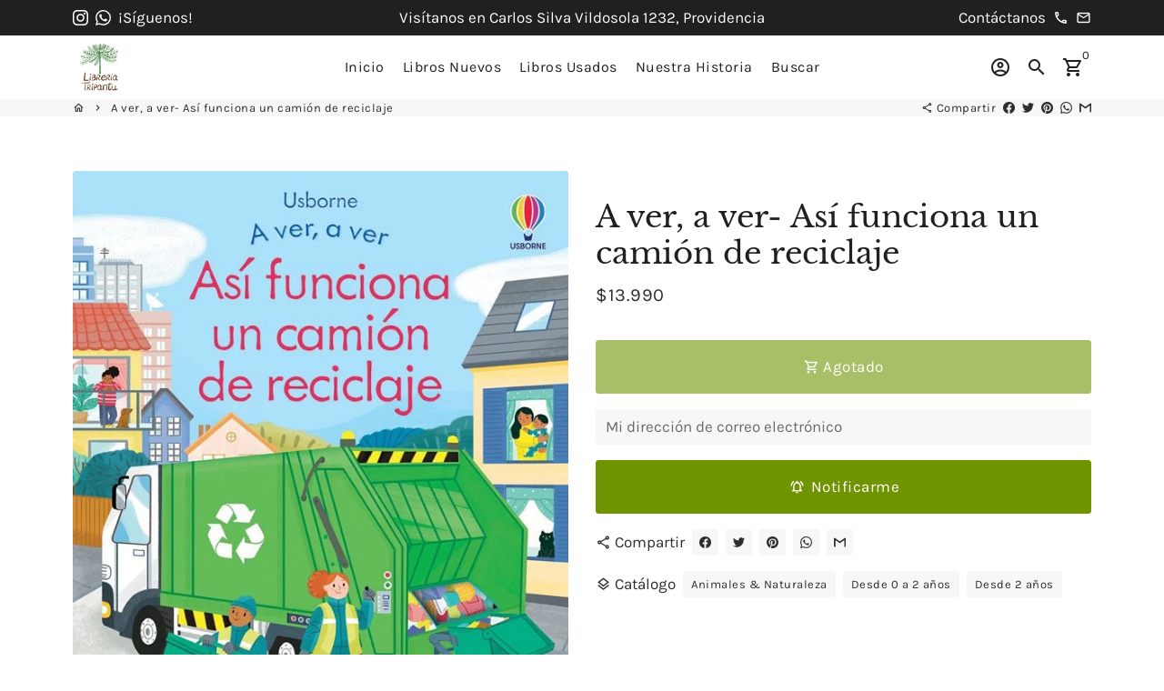

--- FILE ---
content_type: text/css
request_url: https://tripantu.cl/cdn/shop/t/7/assets/theme.scss.css?v=44630094766658691631754068859
body_size: 28264
content:
@-webkit-keyframes fadeIn{0%{opacity:0}to{opacity:1}}@-moz-keyframes fadeIn{0%{opacity:0}to{opacity:1}}@-ms-keyframes fadeIn{0%{opacity:0}to{opacity:1}}@keyframes fadeIn{0%{opacity:0}to{opacity:1}}@-webkit-keyframes fadeInUp{0%{opacity:0;-webkit-transform:translate3d(0,17px,0);-moz-transform:translate3d(0,17px,0);-ms-transform:translate3d(0,17px,0);-o-transform:translate3d(0,17px,0);transform:translate3d(0,17px,0)}to{opacity:1;-webkit-transform:translate3d(0,0,0);-moz-transform:translate3d(0,0,0);-ms-transform:translate3d(0,0,0);-o-transform:translate3d(0,0,0);transform:translateZ(0)}}@-moz-keyframes fadeInUp{0%{opacity:0;-webkit-transform:translate3d(0,17px,0);-moz-transform:translate3d(0,17px,0);-ms-transform:translate3d(0,17px,0);-o-transform:translate3d(0,17px,0);transform:translate3d(0,17px,0)}to{opacity:1;-webkit-transform:translate3d(0,0,0);-moz-transform:translate3d(0,0,0);-ms-transform:translate3d(0,0,0);-o-transform:translate3d(0,0,0);transform:translateZ(0)}}@-ms-keyframes fadeInUp{0%{opacity:0;-webkit-transform:translate3d(0,17px,0);-moz-transform:translate3d(0,17px,0);-ms-transform:translate3d(0,17px,0);-o-transform:translate3d(0,17px,0);transform:translate3d(0,17px,0)}to{opacity:1;-webkit-transform:translate3d(0,0,0);-moz-transform:translate3d(0,0,0);-ms-transform:translate3d(0,0,0);-o-transform:translate3d(0,0,0);transform:translateZ(0)}}@keyframes fadeInUp{0%{opacity:0;-webkit-transform:translate3d(0,17px,0);-moz-transform:translate3d(0,17px,0);-ms-transform:translate3d(0,17px,0);-o-transform:translate3d(0,17px,0);transform:translate3d(0,17px,0)}to{opacity:1;-webkit-transform:translate3d(0,0,0);-moz-transform:translate3d(0,0,0);-ms-transform:translate3d(0,0,0);-o-transform:translate3d(0,0,0);transform:translateZ(0)}}@-webkit-keyframes fadeInDown{0%{opacity:0;-webkit-transform:translate3d(0,-17px,0);-moz-transform:translate3d(0,-17px,0);-ms-transform:translate3d(0,-17px,0);-o-transform:translate3d(0,-17px,0);transform:translate3d(0,-17px,0)}to{opacity:1;-webkit-transform:translate3d(0,0,0);-moz-transform:translate3d(0,0,0);-ms-transform:translate3d(0,0,0);-o-transform:translate3d(0,0,0);transform:translateZ(0)}}@-moz-keyframes fadeInDown{0%{opacity:0;-webkit-transform:translate3d(0,-17px,0);-moz-transform:translate3d(0,-17px,0);-ms-transform:translate3d(0,-17px,0);-o-transform:translate3d(0,-17px,0);transform:translate3d(0,-17px,0)}to{opacity:1;-webkit-transform:translate3d(0,0,0);-moz-transform:translate3d(0,0,0);-ms-transform:translate3d(0,0,0);-o-transform:translate3d(0,0,0);transform:translateZ(0)}}@-ms-keyframes fadeInDown{0%{opacity:0;-webkit-transform:translate3d(0,-17px,0);-moz-transform:translate3d(0,-17px,0);-ms-transform:translate3d(0,-17px,0);-o-transform:translate3d(0,-17px,0);transform:translate3d(0,-17px,0)}to{opacity:1;-webkit-transform:translate3d(0,0,0);-moz-transform:translate3d(0,0,0);-ms-transform:translate3d(0,0,0);-o-transform:translate3d(0,0,0);transform:translateZ(0)}}@keyframes fadeInDown{0%{opacity:0;-webkit-transform:translate3d(0,-17px,0);-moz-transform:translate3d(0,-17px,0);-ms-transform:translate3d(0,-17px,0);-o-transform:translate3d(0,-17px,0);transform:translate3d(0,-17px,0)}to{opacity:1;-webkit-transform:translate3d(0,0,0);-moz-transform:translate3d(0,0,0);-ms-transform:translate3d(0,0,0);-o-transform:translate3d(0,0,0);transform:translateZ(0)}}@-webkit-keyframes fadeInLeft{0%{opacity:0;-webkit-transform:translate3d(-17px,0,0);-moz-transform:translate3d(-17px,0,0);-ms-transform:translate3d(-17px,0,0);-o-transform:translate3d(-17px,0,0);transform:translate3d(-17px,0,0)}to{opacity:1;-webkit-transform:translate3d(0,0,0);-moz-transform:translate3d(0,0,0);-ms-transform:translate3d(0,0,0);-o-transform:translate3d(0,0,0);transform:translateZ(0)}}@-moz-keyframes fadeInLeft{0%{opacity:0;-webkit-transform:translate3d(-17px,0,0);-moz-transform:translate3d(-17px,0,0);-ms-transform:translate3d(-17px,0,0);-o-transform:translate3d(-17px,0,0);transform:translate3d(-17px,0,0)}to{opacity:1;-webkit-transform:translate3d(0,0,0);-moz-transform:translate3d(0,0,0);-ms-transform:translate3d(0,0,0);-o-transform:translate3d(0,0,0);transform:translateZ(0)}}@-ms-keyframes fadeInLeft{0%{opacity:0;-webkit-transform:translate3d(-17px,0,0);-moz-transform:translate3d(-17px,0,0);-ms-transform:translate3d(-17px,0,0);-o-transform:translate3d(-17px,0,0);transform:translate3d(-17px,0,0)}to{opacity:1;-webkit-transform:translate3d(0,0,0);-moz-transform:translate3d(0,0,0);-ms-transform:translate3d(0,0,0);-o-transform:translate3d(0,0,0);transform:translateZ(0)}}@keyframes fadeInLeft{0%{opacity:0;-webkit-transform:translate3d(-17px,0,0);-moz-transform:translate3d(-17px,0,0);-ms-transform:translate3d(-17px,0,0);-o-transform:translate3d(-17px,0,0);transform:translate3d(-17px,0,0)}to{opacity:1;-webkit-transform:translate3d(0,0,0);-moz-transform:translate3d(0,0,0);-ms-transform:translate3d(0,0,0);-o-transform:translate3d(0,0,0);transform:translateZ(0)}}@-webkit-keyframes fadeInRight{0%{opacity:0;-webkit-transform:translate3d(17px,0,0);-moz-transform:translate3d(17px,0,0);-ms-transform:translate3d(17px,0,0);-o-transform:translate3d(17px,0,0);transform:translate3d(17px,0,0)}to{opacity:1;-webkit-transform:translate3d(0,0,0);-moz-transform:translate3d(0,0,0);-ms-transform:translate3d(0,0,0);-o-transform:translate3d(0,0,0);transform:translateZ(0)}}@-moz-keyframes fadeInRight{0%{opacity:0;-webkit-transform:translate3d(17px,0,0);-moz-transform:translate3d(17px,0,0);-ms-transform:translate3d(17px,0,0);-o-transform:translate3d(17px,0,0);transform:translate3d(17px,0,0)}to{opacity:1;-webkit-transform:translate3d(0,0,0);-moz-transform:translate3d(0,0,0);-ms-transform:translate3d(0,0,0);-o-transform:translate3d(0,0,0);transform:translateZ(0)}}@-ms-keyframes fadeInRight{0%{opacity:0;-webkit-transform:translate3d(17px,0,0);-moz-transform:translate3d(17px,0,0);-ms-transform:translate3d(17px,0,0);-o-transform:translate3d(17px,0,0);transform:translate3d(17px,0,0)}to{opacity:1;-webkit-transform:translate3d(0,0,0);-moz-transform:translate3d(0,0,0);-ms-transform:translate3d(0,0,0);-o-transform:translate3d(0,0,0);transform:translateZ(0)}}@keyframes fadeInRight{0%{opacity:0;-webkit-transform:translate3d(17px,0,0);-moz-transform:translate3d(17px,0,0);-ms-transform:translate3d(17px,0,0);-o-transform:translate3d(17px,0,0);transform:translate3d(17px,0,0)}to{opacity:1;-webkit-transform:translate3d(0,0,0);-moz-transform:translate3d(0,0,0);-ms-transform:translate3d(0,0,0);-o-transform:translate3d(0,0,0);transform:translateZ(0)}}@-webkit-keyframes slideInLeft{0%{-webkit-transform:translate3d(-100%,0,0);-moz-transform:translate3d(-100%,0,0);-ms-transform:translate3d(-100%,0,0);-o-transform:translate3d(-100%,0,0);transform:translate3d(-100%,0,0);visibility:visible}to{-webkit-transform:translate3d(0,0,0);-moz-transform:translate3d(0,0,0);-ms-transform:translate3d(0,0,0);-o-transform:translate3d(0,0,0);transform:translateZ(0)}}@-moz-keyframes slideInLeft{0%{-webkit-transform:translate3d(-100%,0,0);-moz-transform:translate3d(-100%,0,0);-ms-transform:translate3d(-100%,0,0);-o-transform:translate3d(-100%,0,0);transform:translate3d(-100%,0,0);visibility:visible}to{-webkit-transform:translate3d(0,0,0);-moz-transform:translate3d(0,0,0);-ms-transform:translate3d(0,0,0);-o-transform:translate3d(0,0,0);transform:translateZ(0)}}@-ms-keyframes slideInLeft{0%{-webkit-transform:translate3d(-100%,0,0);-moz-transform:translate3d(-100%,0,0);-ms-transform:translate3d(-100%,0,0);-o-transform:translate3d(-100%,0,0);transform:translate3d(-100%,0,0);visibility:visible}to{-webkit-transform:translate3d(0,0,0);-moz-transform:translate3d(0,0,0);-ms-transform:translate3d(0,0,0);-o-transform:translate3d(0,0,0);transform:translateZ(0)}}@keyframes slideInLeft{0%{-webkit-transform:translate3d(-100%,0,0);-moz-transform:translate3d(-100%,0,0);-ms-transform:translate3d(-100%,0,0);-o-transform:translate3d(-100%,0,0);transform:translate3d(-100%,0,0);visibility:visible}to{-webkit-transform:translate3d(0,0,0);-moz-transform:translate3d(0,0,0);-ms-transform:translate3d(0,0,0);-o-transform:translate3d(0,0,0);transform:translateZ(0)}}@-webkit-keyframes slideInRight{0%{-webkit-transform:translate3d(100%,0,0);-moz-transform:translate3d(100%,0,0);-ms-transform:translate3d(100%,0,0);-o-transform:translate3d(100%,0,0);transform:translate3d(100%,0,0);visibility:visible}to{-webkit-transform:translate3d(0,0,0);-moz-transform:translate3d(0,0,0);-ms-transform:translate3d(0,0,0);-o-transform:translate3d(0,0,0);transform:translateZ(0)}}@-moz-keyframes slideInRight{0%{-webkit-transform:translate3d(100%,0,0);-moz-transform:translate3d(100%,0,0);-ms-transform:translate3d(100%,0,0);-o-transform:translate3d(100%,0,0);transform:translate3d(100%,0,0);visibility:visible}to{-webkit-transform:translate3d(0,0,0);-moz-transform:translate3d(0,0,0);-ms-transform:translate3d(0,0,0);-o-transform:translate3d(0,0,0);transform:translateZ(0)}}@-ms-keyframes slideInRight{0%{-webkit-transform:translate3d(100%,0,0);-moz-transform:translate3d(100%,0,0);-ms-transform:translate3d(100%,0,0);-o-transform:translate3d(100%,0,0);transform:translate3d(100%,0,0);visibility:visible}to{-webkit-transform:translate3d(0,0,0);-moz-transform:translate3d(0,0,0);-ms-transform:translate3d(0,0,0);-o-transform:translate3d(0,0,0);transform:translateZ(0)}}@keyframes slideInRight{0%{-webkit-transform:translate3d(100%,0,0);-moz-transform:translate3d(100%,0,0);-ms-transform:translate3d(100%,0,0);-o-transform:translate3d(100%,0,0);transform:translate3d(100%,0,0);visibility:visible}to{-webkit-transform:translate3d(0,0,0);-moz-transform:translate3d(0,0,0);-ms-transform:translate3d(0,0,0);-o-transform:translate3d(0,0,0);transform:translateZ(0)}}@-webkit-keyframes slideInUp{0%{-webkit-transform:translate3d(0,100%,0);-moz-transform:translate3d(0,100%,0);-ms-transform:translate3d(0,100%,0);-o-transform:translate3d(0,100%,0);transform:translate3d(0,100%,0);visibility:visible}to{-webkit-transform:translate3d(0,0,0);-moz-transform:translate3d(0,0,0);-ms-transform:translate3d(0,0,0);-o-transform:translate3d(0,0,0);transform:translateZ(0)}}@-moz-keyframes slideInUp{0%{-webkit-transform:translate3d(0,100%,0);-moz-transform:translate3d(0,100%,0);-ms-transform:translate3d(0,100%,0);-o-transform:translate3d(0,100%,0);transform:translate3d(0,100%,0);visibility:visible}to{-webkit-transform:translate3d(0,0,0);-moz-transform:translate3d(0,0,0);-ms-transform:translate3d(0,0,0);-o-transform:translate3d(0,0,0);transform:translateZ(0)}}@-ms-keyframes slideInUp{0%{-webkit-transform:translate3d(0,100%,0);-moz-transform:translate3d(0,100%,0);-ms-transform:translate3d(0,100%,0);-o-transform:translate3d(0,100%,0);transform:translate3d(0,100%,0);visibility:visible}to{-webkit-transform:translate3d(0,0,0);-moz-transform:translate3d(0,0,0);-ms-transform:translate3d(0,0,0);-o-transform:translate3d(0,0,0);transform:translateZ(0)}}@keyframes slideInUp{0%{-webkit-transform:translate3d(0,100%,0);-moz-transform:translate3d(0,100%,0);-ms-transform:translate3d(0,100%,0);-o-transform:translate3d(0,100%,0);transform:translate3d(0,100%,0);visibility:visible}to{-webkit-transform:translate3d(0,0,0);-moz-transform:translate3d(0,0,0);-ms-transform:translate3d(0,0,0);-o-transform:translate3d(0,0,0);transform:translateZ(0)}}@-webkit-keyframes slideInDown{0%{-webkit-transform:translate3d(0,-100%,0);-moz-transform:translate3d(0,-100%,0);-ms-transform:translate3d(0,-100%,0);-o-transform:translate3d(0,-100%,0);transform:translate3d(0,-100%,0);visibility:visible}to{-webkit-transform:translate3d(0,0,0);-moz-transform:translate3d(0,0,0);-ms-transform:translate3d(0,0,0);-o-transform:translate3d(0,0,0);transform:translateZ(0)}}@-moz-keyframes slideInDown{0%{-webkit-transform:translate3d(0,-100%,0);-moz-transform:translate3d(0,-100%,0);-ms-transform:translate3d(0,-100%,0);-o-transform:translate3d(0,-100%,0);transform:translate3d(0,-100%,0);visibility:visible}to{-webkit-transform:translate3d(0,0,0);-moz-transform:translate3d(0,0,0);-ms-transform:translate3d(0,0,0);-o-transform:translate3d(0,0,0);transform:translateZ(0)}}@-ms-keyframes slideInDown{0%{-webkit-transform:translate3d(0,-100%,0);-moz-transform:translate3d(0,-100%,0);-ms-transform:translate3d(0,-100%,0);-o-transform:translate3d(0,-100%,0);transform:translate3d(0,-100%,0);visibility:visible}to{-webkit-transform:translate3d(0,0,0);-moz-transform:translate3d(0,0,0);-ms-transform:translate3d(0,0,0);-o-transform:translate3d(0,0,0);transform:translateZ(0)}}@keyframes slideInDown{0%{-webkit-transform:translate3d(0,-100%,0);-moz-transform:translate3d(0,-100%,0);-ms-transform:translate3d(0,-100%,0);-o-transform:translate3d(0,-100%,0);transform:translate3d(0,-100%,0);visibility:visible}to{-webkit-transform:translate3d(0,0,0);-moz-transform:translate3d(0,0,0);-ms-transform:translate3d(0,0,0);-o-transform:translate3d(0,0,0);transform:translateZ(0)}}@-webkit-keyframes fadeOut{0%{opacity:1}to{opacity:0}}@-moz-keyframes fadeOut{0%{opacity:1}to{opacity:0}}@-ms-keyframes fadeOut{0%{opacity:1}to{opacity:0}}@keyframes fadeOut{0%{opacity:1}to{opacity:0}}@-webkit-keyframes fadeOutUp{0%{opacity:1;-webkit-transform:translate3d(0,0,0);-moz-transform:translate3d(0,0,0);-ms-transform:translate3d(0,0,0);-o-transform:translate3d(0,0,0);transform:translateZ(0)}to{opacity:0;-webkit-transform:translate3d(0,-17px,0);-moz-transform:translate3d(0,-17px,0);-ms-transform:translate3d(0,-17px,0);-o-transform:translate3d(0,-17px,0);transform:translate3d(0,-17px,0)}}@-moz-keyframes fadeOutUp{0%{opacity:1;-webkit-transform:translate3d(0,0,0);-moz-transform:translate3d(0,0,0);-ms-transform:translate3d(0,0,0);-o-transform:translate3d(0,0,0);transform:translateZ(0)}to{opacity:0;-webkit-transform:translate3d(0,-17px,0);-moz-transform:translate3d(0,-17px,0);-ms-transform:translate3d(0,-17px,0);-o-transform:translate3d(0,-17px,0);transform:translate3d(0,-17px,0)}}@-ms-keyframes fadeOutUp{0%{opacity:1;-webkit-transform:translate3d(0,0,0);-moz-transform:translate3d(0,0,0);-ms-transform:translate3d(0,0,0);-o-transform:translate3d(0,0,0);transform:translateZ(0)}to{opacity:0;-webkit-transform:translate3d(0,-17px,0);-moz-transform:translate3d(0,-17px,0);-ms-transform:translate3d(0,-17px,0);-o-transform:translate3d(0,-17px,0);transform:translate3d(0,-17px,0)}}@keyframes fadeOutUp{0%{opacity:1;-webkit-transform:translate3d(0,0,0);-moz-transform:translate3d(0,0,0);-ms-transform:translate3d(0,0,0);-o-transform:translate3d(0,0,0);transform:translateZ(0)}to{opacity:0;-webkit-transform:translate3d(0,-17px,0);-moz-transform:translate3d(0,-17px,0);-ms-transform:translate3d(0,-17px,0);-o-transform:translate3d(0,-17px,0);transform:translate3d(0,-17px,0)}}@-webkit-keyframes fadeOutDown{0%{opacity:1;-webkit-transform:translate3d(0,0,0);-moz-transform:translate3d(0,0,0);-ms-transform:translate3d(0,0,0);-o-transform:translate3d(0,0,0);transform:translateZ(0)}to{opacity:0;-webkit-transform:translate3d(0,17px,0);-moz-transform:translate3d(0,17px,0);-ms-transform:translate3d(0,17px,0);-o-transform:translate3d(0,17px,0);transform:translate3d(0,17px,0)}}@-moz-keyframes fadeOutDown{0%{opacity:1;-webkit-transform:translate3d(0,0,0);-moz-transform:translate3d(0,0,0);-ms-transform:translate3d(0,0,0);-o-transform:translate3d(0,0,0);transform:translateZ(0)}to{opacity:0;-webkit-transform:translate3d(0,17px,0);-moz-transform:translate3d(0,17px,0);-ms-transform:translate3d(0,17px,0);-o-transform:translate3d(0,17px,0);transform:translate3d(0,17px,0)}}@-ms-keyframes fadeOutDown{0%{opacity:1;-webkit-transform:translate3d(0,0,0);-moz-transform:translate3d(0,0,0);-ms-transform:translate3d(0,0,0);-o-transform:translate3d(0,0,0);transform:translateZ(0)}to{opacity:0;-webkit-transform:translate3d(0,17px,0);-moz-transform:translate3d(0,17px,0);-ms-transform:translate3d(0,17px,0);-o-transform:translate3d(0,17px,0);transform:translate3d(0,17px,0)}}@keyframes fadeOutDown{0%{opacity:1;-webkit-transform:translate3d(0,0,0);-moz-transform:translate3d(0,0,0);-ms-transform:translate3d(0,0,0);-o-transform:translate3d(0,0,0);transform:translateZ(0)}to{opacity:0;-webkit-transform:translate3d(0,17px,0);-moz-transform:translate3d(0,17px,0);-ms-transform:translate3d(0,17px,0);-o-transform:translate3d(0,17px,0);transform:translate3d(0,17px,0)}}@-webkit-keyframes fadeOutLeft{0%{opacity:1;-webkit-transform:translate3d(0,0,0);-moz-transform:translate3d(0,0,0);-ms-transform:translate3d(0,0,0);-o-transform:translate3d(0,0,0);transform:translateZ(0)}to{opacity:0;-webkit-transform:translate3d(-17px,0,0);-moz-transform:translate3d(-17px,0,0);-ms-transform:translate3d(-17px,0,0);-o-transform:translate3d(-17px,0,0);transform:translate3d(-17px,0,0)}}@-moz-keyframes fadeOutLeft{0%{opacity:1;-webkit-transform:translate3d(0,0,0);-moz-transform:translate3d(0,0,0);-ms-transform:translate3d(0,0,0);-o-transform:translate3d(0,0,0);transform:translateZ(0)}to{opacity:0;-webkit-transform:translate3d(-17px,0,0);-moz-transform:translate3d(-17px,0,0);-ms-transform:translate3d(-17px,0,0);-o-transform:translate3d(-17px,0,0);transform:translate3d(-17px,0,0)}}@-ms-keyframes fadeOutLeft{0%{opacity:1;-webkit-transform:translate3d(0,0,0);-moz-transform:translate3d(0,0,0);-ms-transform:translate3d(0,0,0);-o-transform:translate3d(0,0,0);transform:translateZ(0)}to{opacity:0;-webkit-transform:translate3d(-17px,0,0);-moz-transform:translate3d(-17px,0,0);-ms-transform:translate3d(-17px,0,0);-o-transform:translate3d(-17px,0,0);transform:translate3d(-17px,0,0)}}@keyframes fadeOutLeft{0%{opacity:1;-webkit-transform:translate3d(0,0,0);-moz-transform:translate3d(0,0,0);-ms-transform:translate3d(0,0,0);-o-transform:translate3d(0,0,0);transform:translateZ(0)}to{opacity:0;-webkit-transform:translate3d(-17px,0,0);-moz-transform:translate3d(-17px,0,0);-ms-transform:translate3d(-17px,0,0);-o-transform:translate3d(-17px,0,0);transform:translate3d(-17px,0,0)}}@-webkit-keyframes fadeOutRight{0%{opacity:1;-webkit-transform:translate3d(0,0,0);-moz-transform:translate3d(0,0,0);-ms-transform:translate3d(0,0,0);-o-transform:translate3d(0,0,0);transform:translateZ(0)}to{opacity:0;-webkit-transform:translate3d(17px,0,0);-moz-transform:translate3d(17px,0,0);-ms-transform:translate3d(17px,0,0);-o-transform:translate3d(17px,0,0);transform:translate3d(17px,0,0)}}@-moz-keyframes fadeOutRight{0%{opacity:1;-webkit-transform:translate3d(0,0,0);-moz-transform:translate3d(0,0,0);-ms-transform:translate3d(0,0,0);-o-transform:translate3d(0,0,0);transform:translateZ(0)}to{opacity:0;-webkit-transform:translate3d(17px,0,0);-moz-transform:translate3d(17px,0,0);-ms-transform:translate3d(17px,0,0);-o-transform:translate3d(17px,0,0);transform:translate3d(17px,0,0)}}@-ms-keyframes fadeOutRight{0%{opacity:1;-webkit-transform:translate3d(0,0,0);-moz-transform:translate3d(0,0,0);-ms-transform:translate3d(0,0,0);-o-transform:translate3d(0,0,0);transform:translateZ(0)}to{opacity:0;-webkit-transform:translate3d(17px,0,0);-moz-transform:translate3d(17px,0,0);-ms-transform:translate3d(17px,0,0);-o-transform:translate3d(17px,0,0);transform:translate3d(17px,0,0)}}@keyframes fadeOutRight{0%{opacity:1;-webkit-transform:translate3d(0,0,0);-moz-transform:translate3d(0,0,0);-ms-transform:translate3d(0,0,0);-o-transform:translate3d(0,0,0);transform:translateZ(0)}to{opacity:0;-webkit-transform:translate3d(17px,0,0);-moz-transform:translate3d(17px,0,0);-ms-transform:translate3d(17px,0,0);-o-transform:translate3d(17px,0,0);transform:translate3d(17px,0,0)}}@-webkit-keyframes slideOutLeft{0%{-webkit-transform:translate3d(0,0,0);-moz-transform:translate3d(0,0,0);-ms-transform:translate3d(0,0,0);-o-transform:translate3d(0,0,0);transform:translateZ(0)}to{visibility:hidden;-webkit-transform:translate3d(-100%,0,0);-moz-transform:translate3d(-100%,0,0);-ms-transform:translate3d(-100%,0,0);-o-transform:translate3d(-100%,0,0);transform:translate3d(-100%,0,0)}}@-moz-keyframes slideOutLeft{0%{-webkit-transform:translate3d(0,0,0);-moz-transform:translate3d(0,0,0);-ms-transform:translate3d(0,0,0);-o-transform:translate3d(0,0,0);transform:translateZ(0)}to{visibility:hidden;-webkit-transform:translate3d(-100%,0,0);-moz-transform:translate3d(-100%,0,0);-ms-transform:translate3d(-100%,0,0);-o-transform:translate3d(-100%,0,0);transform:translate3d(-100%,0,0)}}@-ms-keyframes slideOutLeft{0%{-webkit-transform:translate3d(0,0,0);-moz-transform:translate3d(0,0,0);-ms-transform:translate3d(0,0,0);-o-transform:translate3d(0,0,0);transform:translateZ(0)}to{visibility:hidden;-webkit-transform:translate3d(-100%,0,0);-moz-transform:translate3d(-100%,0,0);-ms-transform:translate3d(-100%,0,0);-o-transform:translate3d(-100%,0,0);transform:translate3d(-100%,0,0)}}@keyframes slideOutLeft{0%{-webkit-transform:translate3d(0,0,0);-moz-transform:translate3d(0,0,0);-ms-transform:translate3d(0,0,0);-o-transform:translate3d(0,0,0);transform:translateZ(0)}to{visibility:hidden;-webkit-transform:translate3d(-100%,0,0);-moz-transform:translate3d(-100%,0,0);-ms-transform:translate3d(-100%,0,0);-o-transform:translate3d(-100%,0,0);transform:translate3d(-100%,0,0)}}@-webkit-keyframes slideOutRight{0%{-webkit-transform:translate3d(0,0,0);-moz-transform:translate3d(0,0,0);-ms-transform:translate3d(0,0,0);-o-transform:translate3d(0,0,0);transform:translateZ(0)}to{visibility:hidden;-webkit-transform:translate3d(100%,0,0);-moz-transform:translate3d(100%,0,0);-ms-transform:translate3d(100%,0,0);-o-transform:translate3d(100%,0,0);transform:translate3d(100%,0,0)}}@-moz-keyframes slideOutRight{0%{-webkit-transform:translate3d(0,0,0);-moz-transform:translate3d(0,0,0);-ms-transform:translate3d(0,0,0);-o-transform:translate3d(0,0,0);transform:translateZ(0)}to{visibility:hidden;-webkit-transform:translate3d(100%,0,0);-moz-transform:translate3d(100%,0,0);-ms-transform:translate3d(100%,0,0);-o-transform:translate3d(100%,0,0);transform:translate3d(100%,0,0)}}@-ms-keyframes slideOutRight{0%{-webkit-transform:translate3d(0,0,0);-moz-transform:translate3d(0,0,0);-ms-transform:translate3d(0,0,0);-o-transform:translate3d(0,0,0);transform:translateZ(0)}to{visibility:hidden;-webkit-transform:translate3d(100%,0,0);-moz-transform:translate3d(100%,0,0);-ms-transform:translate3d(100%,0,0);-o-transform:translate3d(100%,0,0);transform:translate3d(100%,0,0)}}@keyframes slideOutRight{0%{-webkit-transform:translate3d(0,0,0);-moz-transform:translate3d(0,0,0);-ms-transform:translate3d(0,0,0);-o-transform:translate3d(0,0,0);transform:translateZ(0)}to{visibility:hidden;-webkit-transform:translate3d(100%,0,0);-moz-transform:translate3d(100%,0,0);-ms-transform:translate3d(100%,0,0);-o-transform:translate3d(100%,0,0);transform:translate3d(100%,0,0)}}@-webkit-keyframes slideOutUp{0%{-webkit-transform:translate3d(0,0,0);-moz-transform:translate3d(0,0,0);-ms-transform:translate3d(0,0,0);-o-transform:translate3d(0,0,0);transform:translateZ(0)}to{visibility:hidden;-webkit-transform:translate3d(0,-100%,0);-moz-transform:translate3d(0,-100%,0);-ms-transform:translate3d(0,-100%,0);-o-transform:translate3d(0,-100%,0);transform:translate3d(0,-100%,0)}}@-moz-keyframes slideOutUp{0%{-webkit-transform:translate3d(0,0,0);-moz-transform:translate3d(0,0,0);-ms-transform:translate3d(0,0,0);-o-transform:translate3d(0,0,0);transform:translateZ(0)}to{visibility:hidden;-webkit-transform:translate3d(0,-100%,0);-moz-transform:translate3d(0,-100%,0);-ms-transform:translate3d(0,-100%,0);-o-transform:translate3d(0,-100%,0);transform:translate3d(0,-100%,0)}}@-ms-keyframes slideOutUp{0%{-webkit-transform:translate3d(0,0,0);-moz-transform:translate3d(0,0,0);-ms-transform:translate3d(0,0,0);-o-transform:translate3d(0,0,0);transform:translateZ(0)}to{visibility:hidden;-webkit-transform:translate3d(0,-100%,0);-moz-transform:translate3d(0,-100%,0);-ms-transform:translate3d(0,-100%,0);-o-transform:translate3d(0,-100%,0);transform:translate3d(0,-100%,0)}}@keyframes slideOutUp{0%{-webkit-transform:translate3d(0,0,0);-moz-transform:translate3d(0,0,0);-ms-transform:translate3d(0,0,0);-o-transform:translate3d(0,0,0);transform:translateZ(0)}to{visibility:hidden;-webkit-transform:translate3d(0,-100%,0);-moz-transform:translate3d(0,-100%,0);-ms-transform:translate3d(0,-100%,0);-o-transform:translate3d(0,-100%,0);transform:translate3d(0,-100%,0)}}@-webkit-keyframes slideOutDown{0%{-webkit-transform:translate3d(0,0,0);-moz-transform:translate3d(0,0,0);-ms-transform:translate3d(0,0,0);-o-transform:translate3d(0,0,0);transform:translateZ(0)}to{visibility:hidden;-webkit-transform:translate3d(0,100%,0);-moz-transform:translate3d(0,100%,0);-ms-transform:translate3d(0,100%,0);-o-transform:translate3d(0,100%,0);transform:translate3d(0,100%,0)}}@-moz-keyframes slideOutDown{0%{-webkit-transform:translate3d(0,0,0);-moz-transform:translate3d(0,0,0);-ms-transform:translate3d(0,0,0);-o-transform:translate3d(0,0,0);transform:translateZ(0)}to{visibility:hidden;-webkit-transform:translate3d(0,100%,0);-moz-transform:translate3d(0,100%,0);-ms-transform:translate3d(0,100%,0);-o-transform:translate3d(0,100%,0);transform:translate3d(0,100%,0)}}@-ms-keyframes slideOutDown{0%{-webkit-transform:translate3d(0,0,0);-moz-transform:translate3d(0,0,0);-ms-transform:translate3d(0,0,0);-o-transform:translate3d(0,0,0);transform:translateZ(0)}to{visibility:hidden;-webkit-transform:translate3d(0,100%,0);-moz-transform:translate3d(0,100%,0);-ms-transform:translate3d(0,100%,0);-o-transform:translate3d(0,100%,0);transform:translate3d(0,100%,0)}}@keyframes slideOutDown{0%{-webkit-transform:translate3d(0,0,0);-moz-transform:translate3d(0,0,0);-ms-transform:translate3d(0,0,0);-o-transform:translate3d(0,0,0);transform:translateZ(0)}to{visibility:hidden;-webkit-transform:translate3d(0,100%,0);-moz-transform:translate3d(0,100%,0);-ms-transform:translate3d(0,100%,0);-o-transform:translate3d(0,100%,0);transform:translate3d(0,100%,0)}}@-webkit-keyframes bounce{0%,20%,53%,to{-webkit-animation-timing-function:cubic-bezier(.215,.61,.355,1);animation-timing-function:cubic-bezier(.215,.61,.355,1);-webkit-transform:translate3d(0,0,0);transform:translateZ(0)}40%,43%{-webkit-animation-timing-function:cubic-bezier(.755,.05,.855,.06);animation-timing-function:cubic-bezier(.755,.05,.855,.06);-webkit-transform:translate3d(0,-30px,0) scaleY(1.1);transform:translate3d(0,-30px,0) scaleY(1.1)}70%{-webkit-animation-timing-function:cubic-bezier(.755,.05,.855,.06);animation-timing-function:cubic-bezier(.755,.05,.855,.06);-webkit-transform:translate3d(0,-15px,0) scaleY(1.05);transform:translate3d(0,-15px,0) scaleY(1.05)}80%{-webkit-transition-timing-function:cubic-bezier(.215,.61,.355,1);transition-timing-function:cubic-bezier(.215,.61,.355,1);-webkit-transform:translate3d(0,0,0) scaleY(.95);transform:translateZ(0) scaleY(.95)}90%{-webkit-transform:translate3d(0,-4px,0) scaleY(1.02);transform:translate3d(0,-4px,0) scaleY(1.02)}}@-moz-keyframes bounce{0%,20%,53%,to{-webkit-animation-timing-function:cubic-bezier(.215,.61,.355,1);animation-timing-function:cubic-bezier(.215,.61,.355,1);-webkit-transform:translate3d(0,0,0);transform:translateZ(0)}40%,43%{-webkit-animation-timing-function:cubic-bezier(.755,.05,.855,.06);animation-timing-function:cubic-bezier(.755,.05,.855,.06);-webkit-transform:translate3d(0,-30px,0) scaleY(1.1);transform:translate3d(0,-30px,0) scaleY(1.1)}70%{-webkit-animation-timing-function:cubic-bezier(.755,.05,.855,.06);animation-timing-function:cubic-bezier(.755,.05,.855,.06);-webkit-transform:translate3d(0,-15px,0) scaleY(1.05);transform:translate3d(0,-15px,0) scaleY(1.05)}80%{-webkit-transition-timing-function:cubic-bezier(.215,.61,.355,1);transition-timing-function:cubic-bezier(.215,.61,.355,1);-webkit-transform:translate3d(0,0,0) scaleY(.95);transform:translateZ(0) scaleY(.95)}90%{-webkit-transform:translate3d(0,-4px,0) scaleY(1.02);transform:translate3d(0,-4px,0) scaleY(1.02)}}@-ms-keyframes bounce{0%,20%,53%,to{-webkit-animation-timing-function:cubic-bezier(.215,.61,.355,1);animation-timing-function:cubic-bezier(.215,.61,.355,1);-webkit-transform:translate3d(0,0,0);transform:translateZ(0)}40%,43%{-webkit-animation-timing-function:cubic-bezier(.755,.05,.855,.06);animation-timing-function:cubic-bezier(.755,.05,.855,.06);-webkit-transform:translate3d(0,-30px,0) scaleY(1.1);transform:translate3d(0,-30px,0) scaleY(1.1)}70%{-webkit-animation-timing-function:cubic-bezier(.755,.05,.855,.06);animation-timing-function:cubic-bezier(.755,.05,.855,.06);-webkit-transform:translate3d(0,-15px,0) scaleY(1.05);transform:translate3d(0,-15px,0) scaleY(1.05)}80%{-webkit-transition-timing-function:cubic-bezier(.215,.61,.355,1);transition-timing-function:cubic-bezier(.215,.61,.355,1);-webkit-transform:translate3d(0,0,0) scaleY(.95);transform:translateZ(0) scaleY(.95)}90%{-webkit-transform:translate3d(0,-4px,0) scaleY(1.02);transform:translate3d(0,-4px,0) scaleY(1.02)}}@keyframes bounce{0%,20%,53%,to{-webkit-animation-timing-function:cubic-bezier(.215,.61,.355,1);animation-timing-function:cubic-bezier(.215,.61,.355,1);-webkit-transform:translate3d(0,0,0);transform:translateZ(0)}40%,43%{-webkit-animation-timing-function:cubic-bezier(.755,.05,.855,.06);animation-timing-function:cubic-bezier(.755,.05,.855,.06);-webkit-transform:translate3d(0,-30px,0) scaleY(1.1);transform:translate3d(0,-30px,0) scaleY(1.1)}70%{-webkit-animation-timing-function:cubic-bezier(.755,.05,.855,.06);animation-timing-function:cubic-bezier(.755,.05,.855,.06);-webkit-transform:translate3d(0,-15px,0) scaleY(1.05);transform:translate3d(0,-15px,0) scaleY(1.05)}80%{-webkit-transition-timing-function:cubic-bezier(.215,.61,.355,1);transition-timing-function:cubic-bezier(.215,.61,.355,1);-webkit-transform:translate3d(0,0,0) scaleY(.95);transform:translateZ(0) scaleY(.95)}90%{-webkit-transform:translate3d(0,-4px,0) scaleY(1.02);transform:translate3d(0,-4px,0) scaleY(1.02)}}@-webkit-keyframes flash{0%,50%,to{opacity:1}25%,75%{opacity:0}}@-moz-keyframes flash{0%,50%,to{opacity:1}25%,75%{opacity:0}}@-ms-keyframes flash{0%,50%,to{opacity:1}25%,75%{opacity:0}}@keyframes flash{0%,50%,to{opacity:1}25%,75%{opacity:0}}@-webkit-keyframes pulse{0%{-webkit-transform:scale3d(1,1,1);transform:scaleZ(1)}50%{-webkit-transform:scale3d(1.05,1.05,1.05);transform:scale3d(1.05,1.05,1.05)}to{-webkit-transform:scale3d(1,1,1);transform:scaleZ(1)}}@-moz-keyframes pulse{0%{-webkit-transform:scale3d(1,1,1);transform:scaleZ(1)}50%{-webkit-transform:scale3d(1.05,1.05,1.05);transform:scale3d(1.05,1.05,1.05)}to{-webkit-transform:scale3d(1,1,1);transform:scaleZ(1)}}@-ms-keyframes pulse{0%{-webkit-transform:scale3d(1,1,1);transform:scaleZ(1)}50%{-webkit-transform:scale3d(1.05,1.05,1.05);transform:scale3d(1.05,1.05,1.05)}to{-webkit-transform:scale3d(1,1,1);transform:scaleZ(1)}}@keyframes pulse{0%{-webkit-transform:scale3d(1,1,1);transform:scaleZ(1)}50%{-webkit-transform:scale3d(1.05,1.05,1.05);transform:scale3d(1.05,1.05,1.05)}to{-webkit-transform:scale3d(1,1,1);transform:scaleZ(1)}}@-webkit-keyframes rubberBand{0%{-webkit-transform:scale3d(1,1,1);transform:scaleZ(1)}30%{-webkit-transform:scale3d(1.25,.75,1);transform:scale3d(1.25,.75,1)}40%{-webkit-transform:scale3d(.75,1.25,1);transform:scale3d(.75,1.25,1)}50%{-webkit-transform:scale3d(1.15,.85,1);transform:scale3d(1.15,.85,1)}65%{-webkit-transform:scale3d(.95,1.05,1);transform:scale3d(.95,1.05,1)}75%{-webkit-transform:scale3d(1.05,.95,1);transform:scale3d(1.05,.95,1)}to{-webkit-transform:scale3d(1,1,1);transform:scaleZ(1)}}@-moz-keyframes rubberBand{0%{-webkit-transform:scale3d(1,1,1);transform:scaleZ(1)}30%{-webkit-transform:scale3d(1.25,.75,1);transform:scale3d(1.25,.75,1)}40%{-webkit-transform:scale3d(.75,1.25,1);transform:scale3d(.75,1.25,1)}50%{-webkit-transform:scale3d(1.15,.85,1);transform:scale3d(1.15,.85,1)}65%{-webkit-transform:scale3d(.95,1.05,1);transform:scale3d(.95,1.05,1)}75%{-webkit-transform:scale3d(1.05,.95,1);transform:scale3d(1.05,.95,1)}to{-webkit-transform:scale3d(1,1,1);transform:scaleZ(1)}}@-ms-keyframes rubberBand{0%{-webkit-transform:scale3d(1,1,1);transform:scaleZ(1)}30%{-webkit-transform:scale3d(1.25,.75,1);transform:scale3d(1.25,.75,1)}40%{-webkit-transform:scale3d(.75,1.25,1);transform:scale3d(.75,1.25,1)}50%{-webkit-transform:scale3d(1.15,.85,1);transform:scale3d(1.15,.85,1)}65%{-webkit-transform:scale3d(.95,1.05,1);transform:scale3d(.95,1.05,1)}75%{-webkit-transform:scale3d(1.05,.95,1);transform:scale3d(1.05,.95,1)}to{-webkit-transform:scale3d(1,1,1);transform:scaleZ(1)}}@keyframes rubberBand{0%{-webkit-transform:scale3d(1,1,1);transform:scaleZ(1)}30%{-webkit-transform:scale3d(1.25,.75,1);transform:scale3d(1.25,.75,1)}40%{-webkit-transform:scale3d(.75,1.25,1);transform:scale3d(.75,1.25,1)}50%{-webkit-transform:scale3d(1.15,.85,1);transform:scale3d(1.15,.85,1)}65%{-webkit-transform:scale3d(.95,1.05,1);transform:scale3d(.95,1.05,1)}75%{-webkit-transform:scale3d(1.05,.95,1);transform:scale3d(1.05,.95,1)}to{-webkit-transform:scale3d(1,1,1);transform:scaleZ(1)}}@-webkit-keyframes shakeX{0%,to{-webkit-transform:translate3d(0,0,0);transform:translateZ(0)}10%,30%,50%,70%,90%{-webkit-transform:translate3d(-10px,0,0);transform:translate3d(-10px,0,0)}20%,40%,60%,80%{-webkit-transform:translate3d(10px,0,0);transform:translate3d(10px,0,0)}}@-moz-keyframes shakeX{0%,to{-webkit-transform:translate3d(0,0,0);transform:translateZ(0)}10%,30%,50%,70%,90%{-webkit-transform:translate3d(-10px,0,0);transform:translate3d(-10px,0,0)}20%,40%,60%,80%{-webkit-transform:translate3d(10px,0,0);transform:translate3d(10px,0,0)}}@-ms-keyframes shakeX{0%,to{-webkit-transform:translate3d(0,0,0);transform:translateZ(0)}10%,30%,50%,70%,90%{-webkit-transform:translate3d(-10px,0,0);transform:translate3d(-10px,0,0)}20%,40%,60%,80%{-webkit-transform:translate3d(10px,0,0);transform:translate3d(10px,0,0)}}@keyframes shakeX{0%,to{-webkit-transform:translate3d(0,0,0);transform:translateZ(0)}10%,30%,50%,70%,90%{-webkit-transform:translate3d(-10px,0,0);transform:translate3d(-10px,0,0)}20%,40%,60%,80%{-webkit-transform:translate3d(10px,0,0);transform:translate3d(10px,0,0)}}@-webkit-keyframes shakeY{0%,to{-webkit-transform:translate3d(0,0,0);transform:translateZ(0)}10%,30%,50%,70%,90%{-webkit-transform:translate3d(0,-10px,0);transform:translate3d(0,-10px,0)}20%,40%,60%,80%{-webkit-transform:translate3d(0,10px,0);transform:translate3d(0,10px,0)}}@-moz-keyframes shakeY{0%,to{-webkit-transform:translate3d(0,0,0);transform:translateZ(0)}10%,30%,50%,70%,90%{-webkit-transform:translate3d(0,-10px,0);transform:translate3d(0,-10px,0)}20%,40%,60%,80%{-webkit-transform:translate3d(0,10px,0);transform:translate3d(0,10px,0)}}@-ms-keyframes shakeY{0%,to{-webkit-transform:translate3d(0,0,0);transform:translateZ(0)}10%,30%,50%,70%,90%{-webkit-transform:translate3d(0,-10px,0);transform:translate3d(0,-10px,0)}20%,40%,60%,80%{-webkit-transform:translate3d(0,10px,0);transform:translate3d(0,10px,0)}}@keyframes shakeY{0%,to{-webkit-transform:translate3d(0,0,0);transform:translateZ(0)}10%,30%,50%,70%,90%{-webkit-transform:translate3d(0,-10px,0);transform:translate3d(0,-10px,0)}20%,40%,60%,80%{-webkit-transform:translate3d(0,10px,0);transform:translate3d(0,10px,0)}}@-webkit-keyframes tada{0%{-webkit-transform:scale3d(1,1,1);transform:scaleZ(1)}10%,20%{-webkit-transform:scale3d(.9,.9,.9) rotate3d(0,0,1,-3deg);transform:scale3d(.9,.9,.9) rotate3d(0,0,1,-3deg)}30%,50%,70%,90%{-webkit-transform:scale3d(1.1,1.1,1.1) rotate3d(0,0,1,3deg);transform:scale3d(1.1,1.1,1.1) rotate3d(0,0,1,3deg)}40%,60%,80%{-webkit-transform:scale3d(1.1,1.1,1.1) rotate3d(0,0,1,-3deg);transform:scale3d(1.1,1.1,1.1) rotate3d(0,0,1,-3deg)}to{-webkit-transform:scale3d(1,1,1);transform:scaleZ(1)}}@-moz-keyframes tada{0%{-webkit-transform:scale3d(1,1,1);transform:scaleZ(1)}10%,20%{-webkit-transform:scale3d(.9,.9,.9) rotate3d(0,0,1,-3deg);transform:scale3d(.9,.9,.9) rotate3d(0,0,1,-3deg)}30%,50%,70%,90%{-webkit-transform:scale3d(1.1,1.1,1.1) rotate3d(0,0,1,3deg);transform:scale3d(1.1,1.1,1.1) rotate3d(0,0,1,3deg)}40%,60%,80%{-webkit-transform:scale3d(1.1,1.1,1.1) rotate3d(0,0,1,-3deg);transform:scale3d(1.1,1.1,1.1) rotate3d(0,0,1,-3deg)}to{-webkit-transform:scale3d(1,1,1);transform:scaleZ(1)}}@-ms-keyframes tada{0%{-webkit-transform:scale3d(1,1,1);transform:scaleZ(1)}10%,20%{-webkit-transform:scale3d(.9,.9,.9) rotate3d(0,0,1,-3deg);transform:scale3d(.9,.9,.9) rotate3d(0,0,1,-3deg)}30%,50%,70%,90%{-webkit-transform:scale3d(1.1,1.1,1.1) rotate3d(0,0,1,3deg);transform:scale3d(1.1,1.1,1.1) rotate3d(0,0,1,3deg)}40%,60%,80%{-webkit-transform:scale3d(1.1,1.1,1.1) rotate3d(0,0,1,-3deg);transform:scale3d(1.1,1.1,1.1) rotate3d(0,0,1,-3deg)}to{-webkit-transform:scale3d(1,1,1);transform:scaleZ(1)}}@keyframes tada{0%{-webkit-transform:scale3d(1,1,1);transform:scaleZ(1)}10%,20%{-webkit-transform:scale3d(.9,.9,.9) rotate3d(0,0,1,-3deg);transform:scale3d(.9,.9,.9) rotate3d(0,0,1,-3deg)}30%,50%,70%,90%{-webkit-transform:scale3d(1.1,1.1,1.1) rotate3d(0,0,1,3deg);transform:scale3d(1.1,1.1,1.1) rotate3d(0,0,1,3deg)}40%,60%,80%{-webkit-transform:scale3d(1.1,1.1,1.1) rotate3d(0,0,1,-3deg);transform:scale3d(1.1,1.1,1.1) rotate3d(0,0,1,-3deg)}to{-webkit-transform:scale3d(1,1,1);transform:scaleZ(1)}}@-webkit-keyframes heartBeat{0%{-webkit-transform:scale(1);transform:scale(1)}14%{-webkit-transform:scale(1.3);transform:scale(1.3)}28%{-webkit-transform:scale(1);transform:scale(1)}42%{-webkit-transform:scale(1.3);transform:scale(1.3)}70%{-webkit-transform:scale(1);transform:scale(1)}}@-moz-keyframes heartBeat{0%{-webkit-transform:scale(1);transform:scale(1)}14%{-webkit-transform:scale(1.3);transform:scale(1.3)}28%{-webkit-transform:scale(1);transform:scale(1)}42%{-webkit-transform:scale(1.3);transform:scale(1.3)}70%{-webkit-transform:scale(1);transform:scale(1)}}@-ms-keyframes heartBeat{0%{-webkit-transform:scale(1);transform:scale(1)}14%{-webkit-transform:scale(1.3);transform:scale(1.3)}28%{-webkit-transform:scale(1);transform:scale(1)}42%{-webkit-transform:scale(1.3);transform:scale(1.3)}70%{-webkit-transform:scale(1);transform:scale(1)}}@keyframes heartBeat{0%{-webkit-transform:scale(1);transform:scale(1)}14%{-webkit-transform:scale(1.3);transform:scale(1.3)}28%{-webkit-transform:scale(1);transform:scale(1)}42%{-webkit-transform:scale(1.3);transform:scale(1.3)}70%{-webkit-transform:scale(1);transform:scale(1)}}@-webkit-keyframes spin{0%{-webkit-transform:rotate(0deg);-moz-transform:rotate(0deg);-ms-transform:rotate(0deg);-o-transform:rotate(0deg);transform:rotate(0)}to{-webkit-transform:rotate(360deg);-moz-transform:rotate(360deg);-ms-transform:rotate(360deg);-o-transform:rotate(360deg);transform:rotate(360deg)}}@-moz-keyframes spin{0%{-webkit-transform:rotate(0deg);-moz-transform:rotate(0deg);-ms-transform:rotate(0deg);-o-transform:rotate(0deg);transform:rotate(0)}to{-webkit-transform:rotate(360deg);-moz-transform:rotate(360deg);-ms-transform:rotate(360deg);-o-transform:rotate(360deg);transform:rotate(360deg)}}@-ms-keyframes spin{0%{-webkit-transform:rotate(0deg);-moz-transform:rotate(0deg);-ms-transform:rotate(0deg);-o-transform:rotate(0deg);transform:rotate(0)}to{-webkit-transform:rotate(360deg);-moz-transform:rotate(360deg);-ms-transform:rotate(360deg);-o-transform:rotate(360deg);transform:rotate(360deg)}}@keyframes spin{0%{-webkit-transform:rotate(0deg);-moz-transform:rotate(0deg);-ms-transform:rotate(0deg);-o-transform:rotate(0deg);transform:rotate(0)}to{-webkit-transform:rotate(360deg);-moz-transform:rotate(360deg);-ms-transform:rotate(360deg);-o-transform:rotate(360deg);transform:rotate(360deg)}}@-webkit-keyframes progress-bar-stripes{0%{background-position:0 0}to{background-position:1rem 0}}@-moz-keyframes progress-bar-stripes{0%{background-position:0 0}to{background-position:1rem 0}}@-ms-keyframes progress-bar-stripes{0%{background-position:0 0}to{background-position:1rem 0}}@keyframes progress-bar-stripes{0%{background-position:0 0}to{background-position:1rem 0}}.slick{opacity:0}.slick.slick-initialized,.slick.slick-fallback{-webkit-animation-duration:.6s;-moz-animation-duration:.6s;-ms-animation-duration:.6s;-o-animation-duration:.6s;animation-duration:.6s;-webkit-animation-name:fadeIn;-moz-animation-name:fadeIn;-ms-animation-name:fadeIn;-o-animation-name:fadeIn;animation-name:fadeIn;opacity:1}.slick-slider{position:relative;display:block;box-sizing:border-box;-moz-box-sizing:border-box;-webkit-touch-callout:none;-webkit-user-select:none;-khtml-user-select:none;-moz-user-select:none;-ms-user-select:none;user-select:none;-ms-touch-action:pan-y;touch-action:pan-y;-webkit-tap-highlight-color:transparent;overflow:hidden}.slick-list{position:relative;overflow:hidden;display:block;margin:0;padding:0;min-width:100%;-webkit-transform:translate3d(0,0,0);-moz-transform:translate3d(0,0,0);-ms-transform:translate3d(0,0,0);-o-transform:translate3d(0,0,0);transform:translateZ(0)}.slick-list.dragging{cursor:pointer;cursor:hand}.slick-disabled .slick-list{cursor:default!important}.slick-track{position:relative;left:0;top:0;display:block;-webkit-transform:translate3d(0,0,0);-moz-transform:translate3d(0,0,0);-ms-transform:translate3d(0,0,0);-o-transform:translate3d(0,0,0);transform:translateZ(0)}.slick-track:before,.slick-track:after{content:"";display:table}.slick-track:after{clear:both}.slick-disabled .slick-track{-webkit-transform:translate3d(0,0,0)!important;-moz-transform:translate3d(0,0,0)!important;-ms-transform:translate3d(0,0,0)!important;-o-transform:translate3d(0,0,0)!important;transform:translateZ(0)!important}.slick-slide{float:left;min-height:1px;-webkit-transition:opacity .3s ease,transform .3s ease;-moz-transition:opacity .3s ease,transform .3s ease;-ms-transition:opacity .3s ease,transform .3s ease;-o-transition:opacity .3s ease,transform .3s ease;transition:opacity .3s ease,transform .3s ease}.slick-slide:focus{outline:none}.slick-slider:not(.slick-initialized) .slick-slide{display:none}.slick-slide.dragging img{pointer-events:none}[dir=rtl] .slick-slide{float:right}.slick-slide img{display:block}.slick-arrow{position:absolute;top:50%;margin-top:-19.5px;z-index:1;font-size:24px;opacity:0;border:1px solid #e5e5e5;font-size:17px;line-height:1.5;display:inline-block;font-family:Karla,sans-serif;font-weight:400;font-style:normal;text-transform:initial;letter-spacing:.5px;-webkit-appearance:none;-moz-appearance:none;-ms-appearance:none;-o-appearance:none;appearance:none;-webkit-user-select:none;-moz-user-select:none;-ms-user-select:none;-o-user-select:none;user-select:none;cursor:pointer;text-align:center;text-decoration:none;vertical-align:middle;white-space:normal;background-color:#fff;border-color:#fff;color:#2e2e2e;padding:0;letter-spacing:0;border-radius:3px;height:39px;width:39px;line-height:37px;font-size:18px;font-size:0}.slick-arrow:focus{outline:0}.slick-arrow:not(.disabled):not([disabled]):hover,.slick-arrow:not(.disabled):not([disabled]):focus{opacity:1;color:#2e2e2e;background-color:#ececec;border-color:#e6e6e6;-webkit-box-shadow:0 0 0 .2rem #cccccc;-moz-box-shadow:0 0 0 .2rem #cccccc;-ms-box-shadow:0 0 0 .2rem #cccccc;-o-box-shadow:0 0 0 .2rem #cccccc;box-shadow:0 0 0 .2rem #ccc}.slick-arrow:not(.disabled):not([disabled]):active{color:#2e2e2e;background-color:#dfdfdf;border-color:#d9d9d9;-webkit-box-shadow:none;-moz-box-shadow:none;-ms-box-shadow:none;-o-box-shadow:none;box-shadow:none}.slick-arrow:before,.slick-arrow:after{font-size:17px}.slick-arrow:before{font-family:Material icons outlined;font-weight:400;font-style:normal;letter-spacing:normal;text-transform:none;display:inline-block;white-space:nowrap;word-wrap:normal;direction:ltr;-webkit-font-feature-settings:"liga";-webkit-font-smoothing:antialiased;vertical-align:bottom;overflow:hidden}.slick-vertical .slick-arrow{right:inherit;top:inherit;margin-top:inherit;left:50%!important;margin-left:-19.5px!important}.slick-arrow[aria-disabled=true]{opacity:0!important;pointer-events:none}.slick-dotted .slick-arrow{margin-top:-47px}@media screen and (min-width: 769.1px){.slick-slider:hover .slick-arrow{opacity:1}}.slick-prev{left:16px}.slick-prev:before{content:"keyboard_arrow_left"}.slick-vertical .slick-prev{top:16px}.slick-vertical .slick-prev:before{content:"keyboard_arrow_up"}.slick-next{right:16px}.slick-next:before{content:"keyboard_arrow_right"}.slick-vertical .slick-next{bottom:16px}.slick-vertical .slick-next:before{content:"keyboard_arrow_down"}.slick__dots-wrapper{max-width:180px;padding:5px 0;overflow:hidden}.slick-dots{list-style:none;margin:30px 0 0;width:100%;display:-webkit-flex;display:-ms-flexbox;display:flex;-webkit-flex-wrap:wrap;-moz-flex-wrap:wrap;-ms-flex-wrap:wrap;flex-wrap:wrap;-webkit-justify-content:center;-ms-justify-content:center;justify-content:center;-ms-flex-align:center;-webkit-align-items:center;-moz-align-items:center;-ms-align-items:center;-o-align-items:center;align-items:center}@media screen and (max-width: 769px){.slick-dots{margin-top:16px}}.hero-section .slick-dots{position:absolute;bottom:0;width:100%;padding:16px}.slick-dots li{display:-webkit-inline-flex;display:-ms-inline-flexbox;display:inline-flex;padding:8px;cursor:pointer;line-height:1}.slick-dots li:hover button{opacity:1}.slick-dots li button,.slick-dots li a{font-size:0;opacity:.6;line-height:1}.slick-dots li button:before,.slick-dots li button:after,.slick-dots li a:before,.slick-dots li a:after{font-size:17px}.slick-dots li button:before,.slick-dots li a:before{font-family:Material icons outlined;font-weight:400;font-style:normal;letter-spacing:normal;text-transform:none;display:inline-block;white-space:nowrap;word-wrap:normal;direction:ltr;-webkit-font-feature-settings:"liga";-webkit-font-smoothing:antialiased;vertical-align:bottom;overflow:hidden;content:"lens";border-radius:50%;background-color:#2e2e2e;-webkit-transform:scale(.5);-moz-transform:scale(.5);-ms-transform:scale(.5);-o-transform:scale(.5);transform:scale(.5);-webkit-transition:all .3s ease;-moz-transition:all .3s ease;-ms-transition:all .3s ease;-o-transition:all .3s ease;transition:all .3s ease}.hero-section .slick-dots li button:before,.hero-section .slick-dots li a:before{color:#fff;background-color:#fff}.slick-dots li button:focus,.slick-dots li a:focus{outline:none}.slick-dots li.slick-active button,.slick-dots li.slick-active a{opacity:1}.slick-dots li.slick-active button:before,.slick-dots li.slick-active a:before{content:"trip_origin";background-color:transparent;-webkit-transform:scale(1);-moz-transform:scale(1);-ms-transform:scale(1);-o-transform:scale(1);transform:scale(1)}@media screen and (min-width: 769.1px){.slick-center-mode .slick-list{padding-left:0!important;padding-right:0!important}}@media screen and (max-width: 769px){.slick-center-mode .slick-list{padding-left:40px!important;padding-right:40px!important}}.slick-center-mode .slick-slide,.slick-center-mode .slick-slide[aria-hidden=true]:not(.slick-cloned)~.slick-cloned[aria-hidden=true]{opacity:.6}@media screen and (min-width: 769.1px){.slick-center-mode .slick-slide,.slick-center-mode .slick-slide[aria-hidden=true]:not(.slick-cloned)~.slick-cloned[aria-hidden=true]{-webkit-transform:scale(.8);-moz-transform:scale(.8);-ms-transform:scale(.8);-o-transform:scale(.8);transform:scale(.8)}}.slick-center-mode .slick-center,.slick-center-mode .slick-slide[aria-hidden=true]:not([tabindex="-1"])+.slick-cloned[aria-hidden=true]{opacity:1}@media screen and (min-width: 769.1px){.slick-center-mode .slick-center,.slick-center-mode .slick-slide[aria-hidden=true]:not([tabindex="-1"])+.slick-cloned[aria-hidden=true]{-webkit-transform:scale(1);-moz-transform:scale(1);-ms-transform:scale(1);-o-transform:scale(1);transform:scale(1)}}.slick-center-mode .slick-slide:not(.slick-current)>*{pointer-events:none}.btn-zoom{position:absolute;bottom:16px;right:16px;opacity:.6;z-index:3;line-height:1}.product-single__media-wrapper:hover .btn-zoom{opacity:1}.btn-zoom .zoom-icon:after{font-family:Material icons outlined;font-weight:400;font-style:normal;letter-spacing:normal;text-transform:none;display:inline-block;white-space:nowrap;word-wrap:normal;direction:ltr;-webkit-font-feature-settings:"liga";-webkit-font-smoothing:antialiased;vertical-align:bottom;overflow:hidden;content:"zoom_in"}.zoom-active+.btn-zoom{opacity:1}.zoom-active+.btn-zoom .zoom-icon:after{content:"zoom_out"}.zoomImg{background-color:#f7f7f7;min-height:100%;min-width:100%;-webkit-animation-duration:.3s;-moz-animation-duration:.3s;-ms-animation-duration:.3s;-o-animation-duration:.3s;animation-duration:.3s;-webkit-animation-name:fadeIn;-moz-animation-name:fadeIn;-ms-animation-name:fadeIn;-o-animation-name:fadeIn;animation-name:fadeIn;-webkit-animation-fill-mode:both;-moz-animation-fill-mode:both;-ms-animation-fill-mode:both;-o-animation-fill-mode:both;animation-fill-mode:both;background-color:#fff!important}.lazyload,.lazyloading{opacity:0}.lazyloaded{opacity:1;-webkit-transition:opacity .6s ease;-moz-transition:opacity .6s ease;-ms-transition:opacity .6s ease;-o-transition:opacity .6s ease;transition:opacity .6s ease}.slick-cloned .lazyloading:not(.lazyload){opacity:1;-webkit-transition:opacity .6s ease;-moz-transition:opacity .6s ease;-ms-transition:opacity .6s ease;-o-transition:opacity .6s ease;transition:opacity .6s ease}.grecaptcha-badge{z-index:3;display:none!important}.fancybox-container .fancybox-thumbs-loading{height:100px;margin:17px 0 0 17px;border-radius:3px;background-color:#fff}.fancybox-container .fancybox-thumbs-loading:before{border:none!important}.fancybox-container .fancybox-thumbs-loading.fancybox-thumbs-active img{opacity:1}.fancybox-container .fancybox-thumbs-loading img{-webkit-transition:all .3s ease;-moz-transition:all .3s ease;-ms-transition:all .3s ease;-o-transition:all .3s ease;transition:all .3s ease;opacity:.6;object-fit:cover;width:100%;height:100%}.fancybox-container .fancybox-button--close{background-color:#f7f7f7;border-radius:3px;color:#2e2e2e;transition:opacity .6s}.thumbnails-top_left.fancybox-show-thumbs .fancybox-inner{right:0;left:110px}.thumbnails-top_left .fancybox-thumbs{background:none;left:0}@media screen and (max-width: 769px){.thumbnails-top_left .fancybox-thumbs{display:none!important}.thumbnails-top_left.fancybox-container .fancybox-inner{bottom:0;left:0}}.thumbnails-bottom_center .fancybox-thumbs{top:auto;width:100%;max-width:max-content;bottom:10px;left:50%;right:0;transform:translate(-50%);background:transparent}.thumbnails-bottom_center .fancybox-thumbs ul{width:auto;overflow-x:auto;text-align:center}.thumbnails-bottom_center .fancybox-thumbs ul li{border-color:transparent;float:none;display:inline-block}.thumbnails-bottom_center .fancybox-thumbs-loading:last-child{margin-right:17px}.thumbnails-bottom_center.fancybox-container .fancybox-inner{right:0}@media screen and (max-width: 769px){.thumbnails-bottom_center .fancybox-thumbs{display:none!important}.thumbnails-bottom_center.fancybox-container .fancybox-inner{bottom:0}}*,*:before,*:after{-webkit-box-sizing:border-box;-moz-box-sizing:border-box;box-sizing:border-box}html,body{height:100%}body{margin:0;background-color:#fff;overflow-x:hidden}body.js-drawer-open,body.js-modal-open{overflow-y:hidden}@media screen and (min-width: 769.1px){body.js-drawer-open,body.js-modal-open{padding-right:16.5px}}article,aside,details,figcaption,figure,footer,header,hgroup,main,menu,nav,section,summary{display:block}body,input,textarea,button,select{font-family:Karla,sans-serif;font-weight:400;font-style:normal;-webkit-font-smoothing:antialiased;-webkit-text-size-adjust:100%;text-rendering:optimizeLegibility;font-size:17px;line-height:1.5;color:#2e2e2e}a{background-color:transparent}b,strong{font-weight:700}em{font-style:italic}small{font-size:13px}img{max-width:100%;border:0}button,input,optgroup,select,textarea{color:inherit;font:inherit;margin:0}button[disabled],html input[disabled]{cursor:default}button::-moz-focus-inner,[type=button]::-moz-focus-inner,[type=reset]::-moz-focus-inner,[type=submit]::-moz-focus-inner{border-style:none;padding:0}button:-moz-focusring,[type=button]:-moz-focusring,[type=reset]:-moz-focusring,[type=submit]:-moz-focusring{outline:1px dotted ButtonText}input[type=search],input[type=number],input[type=email],input[type=password]{-webkit-appearance:none;-moz-appearance:none}textarea{overflow:auto;-webkit-appearance:none;-moz-appearance:none}[hidden]{display:none!important}a,button,[role=button],input,label,select,textarea{touch-action:manipulation;-webkit-transition:opacity .3s ease,background .3s ease,border .3s ease,box-shadow .3s ease;-moz-transition:opacity .3s ease,background .3s ease,border .3s ease,box-shadow .3s ease;-ms-transition:opacity .3s ease,background .3s ease,border .3s ease,box-shadow .3s ease;-o-transition:opacity .3s ease,background .3s ease,border .3s ease,box-shadow .3s ease;transition:opacity .3s ease,background .3s ease,border .3s ease,box-shadow .3s ease}a:hover,button:hover,[role=button]:hover,input:hover,label:hover,select:hover,textarea:hover{opacity:.6}a:active,a:focus,button:active,button:focus,[role=button]:active,[role=button]:focus,input:active,input:focus,label:active,label:focus,select:active,select:focus,textarea:active,textarea:focus{opacity:1}p{text-rendering:optimizeLegibility;margin-top:0;margin-bottom:17px}h1,.h1,h2,.h2,h3,.h3,h4,.h4,h5,.h5,h6,.h6{display:block;margin-top:0;margin-bottom:12px;text-rendering:optimizeLegibility;color:#202020;font-family:Libre Baskerville,serif;font-weight:400;font-style:normal;text-transform:initial;letter-spacing:0px;line-height:1.2}h1 a,.h1 a,h2 a,.h2 a,h3 a,.h3 a,h4 a,.h4 a,h5 a,.h5 a,h6 a,.h6 a{color:#202020;text-decoration:none;font-weight:inherit}h1,.h1{font-size:34px}h2,.h2{font-size:27px}h3,.h3{font-size:23px}h4,.h4{font-size:20px}h5,.h5,h6,.h6{font-size:17px}a{color:#2e2e2e;text-decoration:none}a:not([href]){cursor:pointer}a:not([href]):focus{outline:none}.form-vertical input,.form-vertical select,.form-vertical textarea,.form-vertical fieldset,.form-vertical .checkbox,.form-vertical .radio{width:100%;margin-bottom:17px}.form-vertical [type=radio],.form-vertical [type=checkbox]{display:inline-block;width:auto;margin-right:4px}.form-vertical input[type=submit]{display:inline-block;width:auto}.form-vertical textarea{min-height:200px}.note,.errors{border-radius:3px;border:1px solid #e5e5e5;padding:6px 10px;margin-bottom:17px;text-align:left}.note ul,.note ol,.errors ul,.errors ol{margin-top:0;margin-bottom:0}.note a,.errors a{color:#6f9300;text-decoration:underline}.note li:last-child,.errors li:last-child{margin-bottom:0}.note p,.errors p{margin-bottom:0}.form-success{color:#6f9300;border-color:#6f9300;text-align:center}.newsletter-section .form-success{margin-bottom:0}.errors{color:red;border-color:red}.input-error{border-color:red!important}label{display:block;margin-bottom:4px}[type=radio]+label,[type=checkbox]+label{display:inline-block}label[for]{cursor:pointer}.inline-label{display:inline-block;margin-right:8px}input{border:1px solid #e5e5e5;border-radius:3px;padding:16px 24px;font-size:17px;line-height:1.5;display:inline-block;background-color:#f7f7f7;border-color:#f7f7f7;color:#2e2e2e;max-width:100%}input:focus{outline:0}input:not(.disabled):not([disabled]):hover,input:not(.disabled):not([disabled]):focus{opacity:1;color:#2e2e2e;background-color:#e4e4e4;border-color:#dedede;-webkit-box-shadow:0 0 0 .2rem #c4c4c4;-moz-box-shadow:0 0 0 .2rem #c4c4c4;-ms-box-shadow:0 0 0 .2rem #c4c4c4;-o-box-shadow:0 0 0 .2rem #c4c4c4;box-shadow:0 0 0 .2rem #c4c4c4}input:not(.disabled):not([disabled]):active{color:#2e2e2e;background-color:#d7d7d7;border-color:#d1d1d1;-webkit-box-shadow:none;-moz-box-shadow:none;-ms-box-shadow:none;-o-box-shadow:none;box-shadow:none}input::-webkit-input-placeholder{color:#2e2e2e;opacity:.7}input:-moz-placeholder{color:#2e2e2e;opacity:.7}input::-moz-placeholder{color:#2e2e2e;opacity:.7}input:-ms-input-placeholder{color:#2e2e2e;opacity:.7}input::-ms-input-placeholder{color:#2e2e2e;opacity:.7}input[type=submit]{border:1px solid #e5e5e5;border-radius:3px;padding:16px 24px;font-size:17px;line-height:1.5;display:inline-block;font-family:Karla,sans-serif;font-weight:400;font-style:normal;text-transform:initial;letter-spacing:.5px;-webkit-appearance:none;-moz-appearance:none;-ms-appearance:none;-o-appearance:none;appearance:none;-webkit-user-select:none;-moz-user-select:none;-ms-user-select:none;-o-user-select:none;user-select:none;cursor:pointer;text-align:center;text-decoration:none;vertical-align:middle;white-space:normal;background-color:#6f9300;border-color:#6f9300;color:#fff}input[type=submit]:focus{outline:0}input[type=submit]:not(.disabled):not([disabled]):hover,input[type=submit]:not(.disabled):not([disabled]):focus{opacity:1;color:#fff;background-color:#526d00;border-color:#486000;-webkit-box-shadow:0 0 0 .2rem #bcf900;-moz-box-shadow:0 0 0 .2rem #bcf900;-ms-box-shadow:0 0 0 .2rem #bcf900;-o-box-shadow:0 0 0 .2rem #bcf900;box-shadow:0 0 0 .2rem #bcf900}input[type=submit]:not(.disabled):not([disabled]):active{color:#fff;background-color:#3f5300;border-color:#354600;-webkit-box-shadow:none;-moz-box-shadow:none;-ms-box-shadow:none;-o-box-shadow:none;box-shadow:none}input[type=checkbox]{height:initial}input[type=image]{background-color:transparent}input[type=radio]{cursor:pointer}input[type=checkbox],input[type=radio]{margin:0 10px 0 0;padding:0;width:auto}input[type=checkbox]:hover,input[type=checkbox]:focus,input[type=radio]:hover,input[type=radio]:focus{outline:none;box-shadow:none!important}.input--small{padding:6px 10px}.input-full{width:100%}.input-group{display:-webkit-flex;display:-ms-flexbox;display:flex}.input-group .input-group-field{border-top-right-radius:0!important;border-bottom-right-radius:0!important;border-right:0;width:100%}.input-group .input-group-btn{border-top-left-radius:0;border-bottom-left-radius:0;-webkit-flex-shrink:0;-moz-flex-shrink:0;flex-shrink:0}textarea{border:1px solid #e5e5e5;border-radius:3px;padding:16px 24px;font-size:17px;line-height:1.5;display:inline-block;background-color:#f7f7f7;border-color:#f7f7f7;color:#2e2e2e;max-width:100%;vertical-align:top}textarea:focus{outline:0}textarea:not(.disabled):not([disabled]):hover,textarea:not(.disabled):not([disabled]):focus{opacity:1;color:#2e2e2e;background-color:#e4e4e4;border-color:#dedede;-webkit-box-shadow:0 0 0 .2rem #c4c4c4;-moz-box-shadow:0 0 0 .2rem #c4c4c4;-ms-box-shadow:0 0 0 .2rem #c4c4c4;-o-box-shadow:0 0 0 .2rem #c4c4c4;box-shadow:0 0 0 .2rem #c4c4c4}textarea:not(.disabled):not([disabled]):active{color:#2e2e2e;background-color:#d7d7d7;border-color:#d1d1d1;-webkit-box-shadow:none;-moz-box-shadow:none;-ms-box-shadow:none;-o-box-shadow:none;box-shadow:none}textarea::-webkit-input-placeholder{color:#2e2e2e;opacity:.7}textarea:-moz-placeholder{color:#2e2e2e;opacity:.7}textarea::-moz-placeholder{color:#2e2e2e;opacity:.7}textarea:-ms-input-placeholder{color:#2e2e2e;opacity:.7}textarea::-ms-input-placeholder{color:#2e2e2e;opacity:.7}.tooltip{z-index:3;background-color:#202020;color:#fff;border-radius:3px;padding:6px 10px;bottom:100%;position:absolute;opacity:0;pointer-events:none;font-size:13px;line-height:1.5;-webkit-transform:translate(-50%,17px);-moz-transform:translate(-50%,17px);-ms-transform:translate(-50%,17px);-o-transform:translate(-50%,17px);transform:translate(-50%,17px);-webkit-transition:all .3s ease;-moz-transition:all .3s ease;-ms-transition:all .3s ease;-o-transition:all .3s ease;transition:all .3s ease;display:-webkit-flex;display:-ms-flexbox;display:flex;-webkit-justify-content:center;-ms-justify-content:center;justify-content:center;font-family:Karla,sans-serif;font-weight:400;font-style:normal;text-transform:initial;letter-spacing:.5px}.tooltip:after{border-left:solid transparent 8px;border-right:solid transparent 8px;border-top:solid #202020 8px;bottom:-8px;content:" ";height:0;position:absolute;width:0}.tooltip-wrapper{position:relative}.tooltip-wrapper .tooltip{left:50%}.cart__row .tooltip-wrapper{display:inline-block!important}fieldset{margin:0;padding:0}select{border:1px solid #e5e5e5;border-radius:3px;padding:16px 48px 16px 24px;font-size:17px;line-height:1.5;display:inline-block;background-color:#f7f7f7;border-color:#f7f7f7;color:#2e2e2e;max-width:100%;cursor:pointer;text-indent:.01px;text-overflow:"";-webkit-appearance:none;-moz-appearance:none;-ms-appearance:none;-o-appearance:none;appearance:none;background-image:url(//tripantu.cl/cdn/shop/t/7/assets/icon-select.svg?v=96639383137204998451684195609);background-repeat:no-repeat!important;background-position:right 24px center;background-size:auto 17px}select:focus{outline:0}select:not(.disabled):not([disabled]):hover,select:not(.disabled):not([disabled]):focus{opacity:1;color:#2e2e2e;background-color:#e4e4e4;border-color:#dedede;-webkit-box-shadow:0 0 0 .2rem #c4c4c4;-moz-box-shadow:0 0 0 .2rem #c4c4c4;-ms-box-shadow:0 0 0 .2rem #c4c4c4;-o-box-shadow:0 0 0 .2rem #c4c4c4;box-shadow:0 0 0 .2rem #c4c4c4}select:not(.disabled):not([disabled]):active{color:#2e2e2e;background-color:#d7d7d7;border-color:#d1d1d1;-webkit-box-shadow:none;-moz-box-shadow:none;-ms-box-shadow:none;-o-box-shadow:none;box-shadow:none}select::-webkit-input-placeholder{color:#2e2e2e;opacity:.7}select:-moz-placeholder{color:#2e2e2e;opacity:.7}select::-moz-placeholder{color:#2e2e2e;opacity:.7}select:-ms-input-placeholder{color:#2e2e2e;opacity:.7}select::-ms-input-placeholder{color:#2e2e2e;opacity:.7}.ie9 select,.lt-ie9 select{padding-right:24px;background-image:none}.select--small{padding:6px 30px 6px 10px;background-position:right 10px center}.ie9 .select--small,.lt-ie9 .select--small{padding-right:10px}@media screen and (min-width: 769.1px){.select-max{max-width:250px}}option{color:#2e2e2e;background-color:#fff}select.select-link{padding:0!important;background-color:transparent!important;color:#6f9300!important;border:0!important;background-image:none!important;-webkit-box-shadow:none!important;-moz-box-shadow:none!important;-ms-box-shadow:none!important;-o-box-shadow:none!important;box-shadow:none!important;color:#6f9300;text-decoration:underline;-webkit-transition:opacity .3s ease,background .3s ease,border .3s ease,box-shadow .3s ease;-moz-transition:opacity .3s ease,background .3s ease,border .3s ease,box-shadow .3s ease;-ms-transition:opacity .3s ease,background .3s ease,border .3s ease,box-shadow .3s ease;-o-transition:opacity .3s ease,background .3s ease,border .3s ease,box-shadow .3s ease;transition:opacity .3s ease,background .3s ease,border .3s ease,box-shadow .3s ease}select.select-link:hover{opacity:.6}select.select-link:active,select.select-link:focus{opacity:1}select.select-link:hover{color:#6f9300!important;opacity:.6!important}select.select-link:active,select.select-link:focus{opacity:1!important}.checkbox{position:relative;min-height:24px;padding-left:28px;display:-webkit-flex;display:-ms-flexbox;display:flex;-ms-flex-align:center;-webkit-align-items:center;-moz-align-items:center;-ms-align-items:center;-o-align-items:center;align-items:center}.checkbox label{margin-bottom:0}.checkbox label:before,.checkbox label:after{font-family:Material icons outlined;font-weight:400;font-style:normal;letter-spacing:normal;text-transform:none;display:inline-block;white-space:nowrap;word-wrap:normal;direction:ltr;-webkit-font-feature-settings:"liga";-webkit-font-smoothing:antialiased;vertical-align:bottom;overflow:hidden;font-size:24px;line-height:24px;position:absolute;top:0;left:0;display:block}.checkbox input[type=checkbox],.checkbox input[type=radio]{clip:rect(0 0 0 0);clip:rect(0,0,0,0);overflow:hidden;position:absolute;height:1px;width:1px;z-index:-1;opacity:0!important}.checkbox input[type=checkbox][disabled]~label,.checkbox input[type=checkbox].disabled~label,.checkbox input[type=radio][disabled]~label,.checkbox input[type=radio].disabled~label{cursor:default}.checkbox input[type=checkbox][disabled]~label:before,.checkbox input[type=checkbox][disabled]~label:after,.checkbox input[type=checkbox].disabled~label:before,.checkbox input[type=checkbox].disabled~label:after,.checkbox input[type=radio][disabled]~label:before,.checkbox input[type=radio][disabled]~label:after,.checkbox input[type=radio].disabled~label:before,.checkbox input[type=radio].disabled~label:after{cursor:default;opacity:.6}.checkbox input[type=checkbox]:checked~label:before,.checkbox input[type=checkbox]:checked~label:after,.checkbox input[type=radio]:checked~label:before,.checkbox input[type=radio]:checked~label:after{color:#6f9300}.checkbox input[type=checkbox]:checked~label:after{content:"check_box"}.checkbox label:after{content:"check_box_outline_blank"}.radio{position:relative;min-height:24px;padding-left:28px;display:-webkit-flex;display:-ms-flexbox;display:flex;-ms-flex-align:center;-webkit-align-items:center;-moz-align-items:center;-ms-align-items:center;-o-align-items:center;align-items:center}.radio label{margin-bottom:0}.radio label:before,.radio label:after{font-family:Material icons outlined;font-weight:400;font-style:normal;letter-spacing:normal;text-transform:none;display:inline-block;white-space:nowrap;word-wrap:normal;direction:ltr;-webkit-font-feature-settings:"liga";-webkit-font-smoothing:antialiased;vertical-align:bottom;overflow:hidden;font-size:24px;line-height:24px;position:absolute;top:0;left:0;display:block}.radio input[type=checkbox],.radio input[type=radio]{clip:rect(0 0 0 0);clip:rect(0,0,0,0);overflow:hidden;position:absolute;height:1px;width:1px;z-index:-1;opacity:0!important}.radio input[type=checkbox][disabled]~label,.radio input[type=checkbox].disabled~label,.radio input[type=radio][disabled]~label,.radio input[type=radio].disabled~label{cursor:default}.radio input[type=checkbox][disabled]~label:before,.radio input[type=checkbox][disabled]~label:after,.radio input[type=checkbox].disabled~label:before,.radio input[type=checkbox].disabled~label:after,.radio input[type=radio][disabled]~label:before,.radio input[type=radio][disabled]~label:after,.radio input[type=radio].disabled~label:before,.radio input[type=radio].disabled~label:after{cursor:default;opacity:.6}.radio input[type=checkbox]:checked~label:before,.radio input[type=checkbox]:checked~label:after,.radio input[type=radio]:checked~label:before,.radio input[type=radio]:checked~label:after{color:#6f9300}.radio input[type=radio]:checked~label:after{content:"radio_button_checked"}.radio label:after{content:"radio_button_unchecked"}ul,ol{padding:0;text-rendering:optimizeLegibility}ol ol{list-style:lower-alpha}ol{list-style:decimal}ul.square{list-style:square outside}ul.disc{list-style:disc outside}ol.alpha{list-style:lower-alpha outside}.no-bullets{list-style:none outside;margin-bottom:0;margin-left:0}ol,ul,dl{margin:0 0 17px 17px}hr{border:0;clear:both;height:0;margin:8.5px auto}.hr-divider{border-top:1px solid #e5e5e5;margin-top:0;margin-bottom:0}.hr-rev{margin-left:-30px;margin-right:-30px}@media screen and (max-width: 769px){.hr-rev{margin-left:-16px;margin-right:-16px}}.hr--xs{margin-top:2px;margin-bottom:2px}.hr--sm{margin-top:4px;margin-bottom:4px}.hr--lg{margin-top:12.5px;margin-bottom:12.5px}button{cursor:pointer;background:none;border:none;display:inline-block;padding:0}.btn{border:1px solid #e5e5e5;border-radius:3px;padding:16px 24px;font-size:17px;line-height:1.5;display:inline-block;font-family:Karla,sans-serif;font-weight:400;font-style:normal;text-transform:initial;letter-spacing:.5px;-webkit-appearance:none;-moz-appearance:none;-ms-appearance:none;-o-appearance:none;appearance:none;-webkit-user-select:none;-moz-user-select:none;-ms-user-select:none;-o-user-select:none;user-select:none;cursor:pointer;text-align:center;text-decoration:none;vertical-align:middle;white-space:normal;background-color:#f7f7f7;border-color:#f7f7f7;color:#2e2e2e}.btn:focus{outline:0}.btn:not(.disabled):not([disabled]):hover,.btn:not(.disabled):not([disabled]):focus{opacity:1;color:#2e2e2e;background-color:#e4e4e4;border-color:#dedede;-webkit-box-shadow:0 0 0 .2rem #c4c4c4;-moz-box-shadow:0 0 0 .2rem #c4c4c4;-ms-box-shadow:0 0 0 .2rem #c4c4c4;-o-box-shadow:0 0 0 .2rem #c4c4c4;box-shadow:0 0 0 .2rem #c4c4c4}.btn:not(.disabled):not([disabled]):active{color:#2e2e2e;background-color:#d7d7d7;border-color:#d1d1d1;-webkit-box-shadow:none;-moz-box-shadow:none;-ms-box-shadow:none;-o-box-shadow:none;box-shadow:none}.btn--primary{background-color:#6f9300;border-color:#6f9300;color:#fff}.btn--primary:not(.disabled):not([disabled]):hover,.btn--primary:not(.disabled):not([disabled]):focus{opacity:1;color:#fff;background-color:#526d00;border-color:#486000;-webkit-box-shadow:0 0 0 .2rem #bcf900;-moz-box-shadow:0 0 0 .2rem #bcf900;-ms-box-shadow:0 0 0 .2rem #bcf900;-o-box-shadow:0 0 0 .2rem #bcf900;box-shadow:0 0 0 .2rem #bcf900}.btn--primary:not(.disabled):not([disabled]):active{color:#fff;background-color:#3f5300;border-color:#354600;-webkit-box-shadow:none;-moz-box-shadow:none;-ms-box-shadow:none;-o-box-shadow:none;box-shadow:none}.btn-outline-primary{background-color:transparent;border-color:#6f9300;color:#6f9300}.btn-outline-primary:not(.disabled):not([disabled]):hover,.btn-outline-primary:not(.disabled):not([disabled]):focus{opacity:1;color:#fff;background-color:#526d00;border-color:#486000;-webkit-box-shadow:0 0 0 .2rem #bcf900;-moz-box-shadow:0 0 0 .2rem #bcf900;-ms-box-shadow:0 0 0 .2rem #bcf900;-o-box-shadow:0 0 0 .2rem #bcf900;box-shadow:0 0 0 .2rem #bcf900}.btn-outline-primary:not(.disabled):not([disabled]):active{color:#fff;background-color:#3f5300;border-color:#354600;-webkit-box-shadow:none;-moz-box-shadow:none;-ms-box-shadow:none;-o-box-shadow:none;box-shadow:none}.btn-reveal-primary:not(.disabled):not([disabled]):hover,.btn-reveal-primary:not(.disabled):not([disabled]):focus{opacity:1;color:#fff;background-color:#526d00;border-color:#486000;-webkit-box-shadow:0 0 0 .2rem #bcf900;-moz-box-shadow:0 0 0 .2rem #bcf900;-ms-box-shadow:0 0 0 .2rem #bcf900;-o-box-shadow:0 0 0 .2rem #bcf900;box-shadow:0 0 0 .2rem #bcf900}.btn-reveal-primary:not(.disabled):not([disabled]):active{color:#fff;background-color:#3f5300;border-color:#354600;-webkit-box-shadow:none;-moz-box-shadow:none;-ms-box-shadow:none;-o-box-shadow:none;box-shadow:none}.btn--square{padding:0;letter-spacing:0;border-radius:3px;height:59px;width:59px;line-height:57px;font-size:24px}.btn-square-small{padding:0;letter-spacing:0;border-radius:3px;height:39px;width:39px;line-height:37px;font-size:18px}.btn-square-xsmall{padding:0;letter-spacing:0;border-radius:3px;height:29px;width:29px;line-height:27px;font-size:13px}.btn--small{padding:6px 10px}.btn--xsmall{padding:4px 8px;font-size:13px}.btn--full{width:100%}.btn--banner{padding-left:30px;padding-right:30px;border-left:none;border-right:none;border-radius:0;display:block;width:100%}@media screen and (max-width: 769px){.btn--banner{padding-left:16px;padding-right:16px}}.shopify-challenge__button{background-color:#6f9300;border-color:#6f9300;color:#fff}.shopify-challenge__button:not(.disabled):not([disabled]):hover,.shopify-challenge__button:not(.disabled):not([disabled]):focus{opacity:1;color:#fff;background-color:#526d00;border-color:#486000;-webkit-box-shadow:0 0 0 .2rem #bcf900;-moz-box-shadow:0 0 0 .2rem #bcf900;-ms-box-shadow:0 0 0 .2rem #bcf900;-o-box-shadow:0 0 0 .2rem #bcf900;box-shadow:0 0 0 .2rem #bcf900}.shopify-challenge__button:not(.disabled):not([disabled]):active{color:#fff;background-color:#3f5300;border-color:#354600;-webkit-box-shadow:none;-moz-box-shadow:none;-ms-box-shadow:none;-o-box-shadow:none;box-shadow:none}.btn.btn-facebook:hover:not(.disabled):not([disabled]):hover,.btn.btn-facebook:hover:not(.disabled):not([disabled]):focus{opacity:1;color:#fff;background-color:#30497c;border-color:#2d4373;-webkit-box-shadow:0 0 0 .2rem #718dc8;-moz-box-shadow:0 0 0 .2rem #718dc8;-ms-box-shadow:0 0 0 .2rem #718dc8;-o-box-shadow:0 0 0 .2rem #718dc8;box-shadow:0 0 0 .2rem #718dc8}.btn.btn-facebook:hover:not(.disabled):not([disabled]):active{color:#fff;background-color:#293e6a;border-color:#263961;-webkit-box-shadow:none;-moz-box-shadow:none;-ms-box-shadow:none;-o-box-shadow:none;box-shadow:none}.btn.btn-twitter:hover:not(.disabled):not([disabled]):hover,.btn.btn-twitter:hover:not(.disabled):not([disabled]):focus{opacity:1;color:#fff;background-color:#0d8ddc;border-color:#0c85d0;-webkit-box-shadow:0 0 0 .2rem #0967a0;-moz-box-shadow:0 0 0 .2rem #0967a0;-ms-box-shadow:0 0 0 .2rem #0967a0;-o-box-shadow:0 0 0 .2rem #0967a0;box-shadow:0 0 0 .2rem #0967a0}.btn.btn-twitter:hover:not(.disabled):not([disabled]):active{color:#fff;background-color:#0b7ec4;border-color:#0b76b8;-webkit-box-shadow:none;-moz-box-shadow:none;-ms-box-shadow:none;-o-box-shadow:none;box-shadow:none}.btn.btn-pinterest:hover:not(.disabled):not([disabled]):hover,.btn.btn-pinterest:hover:not(.disabled):not([disabled]):focus{opacity:1;color:#fff;background-color:#980617;border-color:#8c0615;-webkit-box-shadow:0 0 0 .2rem #f6354a;-moz-box-shadow:0 0 0 .2rem #f6354a;-ms-box-shadow:0 0 0 .2rem #f6354a;-o-box-shadow:0 0 0 .2rem #f6354a;box-shadow:0 0 0 .2rem #f6354a}.btn.btn-pinterest:hover:not(.disabled):not([disabled]):active{color:#fff;background-color:#800513;border-color:#740511;-webkit-box-shadow:none;-moz-box-shadow:none;-ms-box-shadow:none;-o-box-shadow:none;box-shadow:none}.btn.btn-whatsapp:hover:not(.disabled):not([disabled]):hover,.btn.btn-whatsapp:hover:not(.disabled):not([disabled]):focus{opacity:1;color:#fff;background-color:#1fb256;border-color:#1da851;-webkit-box-shadow:0 0 0 .2rem #77e7a1;-moz-box-shadow:0 0 0 .2rem #77e7a1;-ms-box-shadow:0 0 0 .2rem #77e7a1;-o-box-shadow:0 0 0 .2rem #77e7a1;box-shadow:0 0 0 .2rem #77e7a1}.btn.btn-whatsapp:hover:not(.disabled):not([disabled]):active{color:#fff;background-color:#1b9d4c;border-color:#1a9247;-webkit-box-shadow:none;-moz-box-shadow:none;-ms-box-shadow:none;-o-box-shadow:none;box-shadow:none}.btn.btn-linkedin:hover:not(.disabled):not([disabled]):hover,.btn.btn-linkedin:hover:not(.disabled):not([disabled]):focus{opacity:1;color:#fff;background-color:#0b5d85;border-color:#0a5579;-webkit-box-shadow:0 0 0 .2rem #2eb0ee;-moz-box-shadow:0 0 0 .2rem #2eb0ee;-ms-box-shadow:0 0 0 .2rem #2eb0ee;-o-box-shadow:0 0 0 .2rem #2eb0ee;box-shadow:0 0 0 .2rem #2eb0ee}.btn.btn-linkedin:hover:not(.disabled):not([disabled]):active{color:#fff;background-color:#094d6d;border-color:#084461;-webkit-box-shadow:none;-moz-box-shadow:none;-ms-box-shadow:none;-o-box-shadow:none;box-shadow:none}.btn.btn-reddit:hover:not(.disabled):not([disabled]):hover,.btn.btn-reddit:hover:not(.disabled):not([disabled]):focus{opacity:1;color:#fff;background-color:#d93b00;border-color:#cc3700;-webkit-box-shadow:0 0 0 .2rem #ff8f66;-moz-box-shadow:0 0 0 .2rem #ff8f66;-ms-box-shadow:0 0 0 .2rem #ff8f66;-o-box-shadow:0 0 0 .2rem #ff8f66;box-shadow:0 0 0 .2rem #ff8f66}.btn.btn-reddit:hover:not(.disabled):not([disabled]):active{color:#fff;background-color:#bf3400;border-color:#b33000;-webkit-box-shadow:none;-moz-box-shadow:none;-ms-box-shadow:none;-o-box-shadow:none;box-shadow:none}.btn.btn-messenger:hover:not(.disabled):not([disabled]):hover,.btn.btn-messenger:hover:not(.disabled):not([disabled]):focus{opacity:1;color:#fff;background-color:#0066d9;border-color:#0060cc;-webkit-box-shadow:0 0 0 .2rem #66aeff;-moz-box-shadow:0 0 0 .2rem #66aeff;-ms-box-shadow:0 0 0 .2rem #66aeff;-o-box-shadow:0 0 0 .2rem #66aeff;box-shadow:0 0 0 .2rem #66aeff}.btn.btn-messenger:hover:not(.disabled):not([disabled]):active{color:#fff;background-color:#005abf;border-color:#0054b3;-webkit-box-shadow:none;-moz-box-shadow:none;-ms-box-shadow:none;-o-box-shadow:none;box-shadow:none}.btn.btn-email:hover:not(.disabled):not([disabled]):hover,.btn.btn-email:hover:not(.disabled):not([disabled]):focus{opacity:1;color:#fff;background-color:#526d00;border-color:#486000;-webkit-box-shadow:0 0 0 .2rem #bcf900;-moz-box-shadow:0 0 0 .2rem #bcf900;-ms-box-shadow:0 0 0 .2rem #bcf900;-o-box-shadow:0 0 0 .2rem #bcf900;box-shadow:0 0 0 .2rem #bcf900}.btn.btn-email:hover:not(.disabled):not([disabled]):active{color:#fff;background-color:#3f5300;border-color:#354600;-webkit-box-shadow:none;-moz-box-shadow:none;-ms-box-shadow:none;-o-box-shadow:none;box-shadow:none}.btn-top{background-color:#fff;border-color:#fff;color:#2e2e2e;position:fixed;z-index:2;bottom:30px;visibility:hidden!important;opacity:0!important;-webkit-transition:opacity .6s ease,visibility .6s ease,bottom .6s ease;-moz-transition:opacity .6s ease,visibility .6s ease,bottom .6s ease;-ms-transition:opacity .6s ease,visibility .6s ease,bottom .6s ease;-o-transition:opacity .6s ease,visibility .6s ease,bottom .6s ease;transition:opacity .6s ease,visibility .6s ease,bottom .6s ease}.btn-top:not(.disabled):not([disabled]):hover,.btn-top:not(.disabled):not([disabled]):focus{opacity:1;color:#2e2e2e;background-color:#ececec;border-color:#e6e6e6;-webkit-box-shadow:0 0 0 .2rem #cccccc;-moz-box-shadow:0 0 0 .2rem #cccccc;-ms-box-shadow:0 0 0 .2rem #cccccc;-o-box-shadow:0 0 0 .2rem #cccccc;box-shadow:0 0 0 .2rem #ccc}.btn-top:not(.disabled):not([disabled]):active{color:#2e2e2e;background-color:#dfdfdf;border-color:#d9d9d9;-webkit-box-shadow:none;-moz-box-shadow:none;-ms-box-shadow:none;-o-box-shadow:none;box-shadow:none}@media screen and (max-width: 769px){.btn-top{bottom:16px;padding:0;letter-spacing:0;border-radius:3px;height:39px;width:39px;line-height:37px;font-size:18px}}.btn-top.btn-top-visible{opacity:1!important;visibility:visible!important}.scroll-sticky_addtocart .btn-top.btn-top-visible{bottom:105px}@media screen and (max-width: 769px){.scroll-sticky_addtocart .btn-top.btn-top-visible{bottom:71px}}.btn-top.btn-top-left{left:30px}@media screen and (max-width: 769px){.btn-top.btn-top-left{left:16px}}.btn-top.btn-top-right{right:30px}@media screen and (max-width: 769px){.btn-top.btn-top-right{right:16px}}.btn-top.btn-top-center{left:50%;margin-left:-29.5px}@media screen and (max-width: 769px){.btn-top.btn-top-center{margin-left:-19.5px}}.btn--loading{opacity:.6}.btn--loading .btn__text{clip:rect(0 0 0 0);clip:rect(0,0,0,0);overflow:hidden;position:absolute;height:1px;width:1px}.btn--loading:after{font-family:Material icons outlined;font-weight:400;font-style:normal;letter-spacing:normal;text-transform:none;display:inline-block;white-space:nowrap;word-wrap:normal;direction:ltr;-webkit-font-feature-settings:"liga";-webkit-font-smoothing:antialiased;vertical-align:bottom;overflow:hidden;content:"cached";-webkit-animation:spin 1s infinite cubic-bezier(.35,0,.25,1);-moz-animation:spin 1s infinite cubic-bezier(.35,0,.25,1);-ms-animation:spin 1s infinite cubic-bezier(.35,0,.25,1);-o-animation:spin 1s infinite cubic-bezier(.35,0,.25,1);animation:spin 1s infinite cubic-bezier(.35,0,.25,1)}.view-all-box{text-align:center;margin-top:30px}@media screen and (max-width: 769px){.view-all-box{margin-top:16px}}.variant-unavailable .shopify-payment-button,.variant-soldout .shopify-payment-button{display:none}.shopify-payment-button>div>div>div{margin-top:8.5px;display:-webkit-flex;display:-ms-flexbox;display:flex;-webkit-flex-wrap:wrap;-moz-flex-wrap:wrap;-ms-flex-wrap:wrap;flex-wrap:wrap;-webkit-animation-duration:.6s;-moz-animation-duration:.6s;-ms-animation-duration:.6s;-o-animation-duration:.6s;animation-duration:.6s;-webkit-animation-name:fadeIn;-moz-animation-name:fadeIn;-ms-animation-name:fadeIn;-o-animation-name:fadeIn;animation-name:fadeIn;-webkit-animation-fill-mode:both;-moz-animation-fill-mode:both;-ms-animation-fill-mode:both;-o-animation-fill-mode:both;animation-fill-mode:both}.shopify-payment-button .shopify-payment-button__button{-webkit-flex:1;-moz-flex:1;-ms-flex:1;flex:1;min-height:39px!important;border-radius:3px!important;-webkit-transition:all .3s ease;-moz-transition:all .3s ease;-ms-transition:all .3s ease;-o-transition:all .3s ease;transition:all .3s ease}.shopify-payment-button .shopify-payment-button__button.shopify-payment-button__button--unbranded{border:1px solid #e5e5e5;border-radius:3px;padding:16px 24px;font-size:17px;line-height:1.5;display:inline-block;font-family:Karla,sans-serif;font-weight:400;font-style:normal;text-transform:initial;letter-spacing:.5px;-webkit-appearance:none;-moz-appearance:none;-ms-appearance:none;-o-appearance:none;appearance:none;-webkit-user-select:none;-moz-user-select:none;-ms-user-select:none;-o-user-select:none;user-select:none;cursor:pointer;text-align:center;text-decoration:none;vertical-align:middle;white-space:normal;background-color:transparent;border-color:#6f9300;color:#6f9300}.shopify-payment-button .shopify-payment-button__button.shopify-payment-button__button--unbranded:focus{outline:0}.shopify-payment-button .shopify-payment-button__button.shopify-payment-button__button--unbranded:not(.disabled):not([disabled]):hover,.shopify-payment-button .shopify-payment-button__button.shopify-payment-button__button--unbranded:not(.disabled):not([disabled]):focus{opacity:1;color:#fff;background-color:#526d00;border-color:#486000;-webkit-box-shadow:0 0 0 .2rem #bcf900;-moz-box-shadow:0 0 0 .2rem #bcf900;-ms-box-shadow:0 0 0 .2rem #bcf900;-o-box-shadow:0 0 0 .2rem #bcf900;box-shadow:0 0 0 .2rem #bcf900}.shopify-payment-button .shopify-payment-button__button.shopify-payment-button__button--unbranded:not(.disabled):not([disabled]):active{color:#fff;background-color:#3f5300;border-color:#354600;-webkit-box-shadow:none;-moz-box-shadow:none;-ms-box-shadow:none;-o-box-shadow:none;box-shadow:none}.shopify-payment-button .shopify-payment-button__button.shopify-payment-button__button--branded .shopify-cleanslate>div[role=button]{border-radius:3px!important;padding:6px 10px!important;min-height:39px!important;max-height:39px!important}.shopify-payment-button .shopify-payment-button__button.shopify-payment-button__button--branded .shopify-cleanslate>div[role=button][aria-disabled=true]{opacity:.6!important}.shopify-payment-button .shopify-payment-button__button.shopify-payment-button__button--branded .shopify-cleanslate>div[role=button] span[aria-hidden=true]{font-family:Karla,sans-serif!important;font-weight:400!important;font-style:normal!important;letter-spacing:.5px!important;text-transform:initial!important}.shopify-payment-button .shopify-payment-button__more-options{border:1px solid #e5e5e5;border-radius:3px;font-size:17px;line-height:1.5;display:inline-block;font-family:Karla,sans-serif;font-weight:400;font-style:normal;text-transform:initial;letter-spacing:.5px;-webkit-appearance:none;-moz-appearance:none;-ms-appearance:none;-o-appearance:none;appearance:none;-webkit-user-select:none;-moz-user-select:none;-ms-user-select:none;-o-user-select:none;user-select:none;cursor:pointer;text-align:center;text-decoration:none;vertical-align:middle;white-space:normal;padding:6px 10px;background-color:#f7f7f7;border-color:#f7f7f7;color:#2e2e2e;text-decoration:none!important;margin-top:8px;width:100%;display:none!important}.shopify-payment-button .shopify-payment-button__more-options:focus{outline:0}.shopify-payment-button .shopify-payment-button__more-options:not(.disabled):not([disabled]):hover,.shopify-payment-button .shopify-payment-button__more-options:not(.disabled):not([disabled]):focus{opacity:1;color:#2e2e2e;background-color:#e4e4e4;border-color:#dedede;-webkit-box-shadow:0 0 0 .2rem #c4c4c4;-moz-box-shadow:0 0 0 .2rem #c4c4c4;-ms-box-shadow:0 0 0 .2rem #c4c4c4;-o-box-shadow:0 0 0 .2rem #c4c4c4;box-shadow:0 0 0 .2rem #c4c4c4}.shopify-payment-button .shopify-payment-button__more-options:not(.disabled):not([disabled]):active{color:#2e2e2e;background-color:#d7d7d7;border-color:#d1d1d1;-webkit-box-shadow:none;-moz-box-shadow:none;-ms-box-shadow:none;-o-box-shadow:none;box-shadow:none}.shopify-payment-button .shopify-payment-button__more-options:before{font-family:Material icons outlined;font-weight:400;font-style:normal;letter-spacing:normal;text-transform:none;display:inline-block;white-space:nowrap;word-wrap:normal;direction:ltr;-webkit-font-feature-settings:"liga";-webkit-font-smoothing:antialiased;vertical-align:bottom;overflow:hidden;content:"credit_card";margin-right:4px}.shopify-payment-button .shopify-payment-button__button--branded .shopify-cleanslate iframe{max-height:39px!important}.shopify-payment-button .zoid-outlet>iframe.zoid-component-frame{z-index:inherit!important}.shopify-payment-button .shopify-payment-button__button--hidden{display:none!important}.additional_checkout_buttons .dynamic-checkout__content:empty{display:none}@media screen and (max-width: 1025.1px){.additional_checkout_buttons .dynamic-checkout__content{padding-top:0!important}}.additional_checkout_buttons div[data-shopify-buttoncontainer=true],.additional_checkout_buttons ul[data-shopify-buttoncontainer=true]{margin:0 -4px!important;flex-direction:row!important}.additional_checkout_buttons div[data-testid=grid-cell],.additional_checkout_buttons li[data-testid=grid-cell]{-webkit-flex:1!important;-moz-flex:1!important;-ms-flex:1!important;flex:1!important;margin:8px 4px 0!important;height:initial!important}.additional_checkout_buttons div[data-testid=grid-cell]>div[role=button],.additional_checkout_buttons li[data-testid=grid-cell]>div[role=button]{border-radius:3px!important;min-height:39px!important;height:100%!important}.badge{text-transform:uppercase;font-size:13px;font-weight:700;text-overflow:ellipsis;overflow:hidden;background-color:#202020;color:#fff;border-radius:3px;padding:4px 5px;white-space:nowrap;vertical-align:baseline;line-height:1;display:inline-block;position:relative}.grid-product .badge,.list-product .badge{max-width:calc(100% - 16px)}.badge>.tooltip-wrapper{position:initial}.dropdown-wrapper{display:inline-block;line-height:1;white-space:normal;position:relative}.dropdown-open>.dropdown-toggle{opacity:.6}.dropdown-menu{left:0;background-color:#fff;border:1px solid #e5e5e5;line-height:1.5;margin:0;visibility:hidden;opacity:0;padding:8px 0;position:absolute;width:max-content;max-width:250px;min-width:175px;z-index:3;text-align:left;height:0;border-radius:3px}.dropdown-menu.dropdown-outside{left:auto;right:0}.dropdown-menu.dropdown-menu-up{left:0;bottom:100%;height:auto!important;min-height:auto!important}.dropdown-menu.dropdown-menu-body{padding:16px}.dropdown-menu.dropdown-open{height:initial;visibility:visible;-webkit-animation-duration:.3s;-moz-animation-duration:.3s;-ms-animation-duration:.3s;-o-animation-duration:.3s;animation-duration:.3s;-webkit-animation-name:fadeInDown;-moz-animation-name:fadeInDown;-ms-animation-name:fadeInDown;-o-animation-name:fadeInDown;animation-name:fadeInDown;-webkit-animation-fill-mode:both;-moz-animation-fill-mode:both;-ms-animation-fill-mode:both;-o-animation-fill-mode:both;animation-fill-mode:both}.dropdown-menu.is-closing{display:block;-webkit-animation-duration:.3s;-moz-animation-duration:.3s;-ms-animation-duration:.3s;-o-animation-duration:.3s;animation-duration:.3s;-webkit-animation-name:fadeOutUp;-moz-animation-name:fadeOutUp;-ms-animation-name:fadeOutUp;-o-animation-name:fadeOutUp;animation-name:fadeOutUp;-webkit-animation-fill-mode:both;-moz-animation-fill-mode:both;-ms-animation-fill-mode:both;-o-animation-fill-mode:both;animation-fill-mode:both}.dropdown-menu-parent.dropdown-list-up{bottom:39px}.dropdown-menu-grandchild{left:100%;top:-8px;margin-left:4px}.dropdown-menu-grandchild.dropdown-outside{left:-100%;margin-left:-4px}.dropdown-menu-up .dropdown-menu-grandchild{top:auto;bottom:-8px}.dropdown-item{position:relative;list-style:none;padding:0 8px}.dropdown-item.dropdown-item-has-grandchild:after{content:"";width:4px;display:block;position:absolute;height:100%;top:0;right:-4px}.dropdown-outside .dropdown-item.dropdown-item-has-grandchild:after{right:auto;left:-4px}.dropdown-link{display:block;width:100%;padding:8px;background-color:transparent;text-align:left;border-radius:3px;-webkit-transition:all .3s ease;-moz-transition:all .3s ease;-ms-transition:all .3s ease;-o-transition:all .3s ease;transition:all .3s ease}.dropdown-link:hover,.dropdown-link:focus,.dropdown-open>.dropdown-link{background-color:#f7f7f7;opacity:1}.dropdown-link.dropdown-link-active{color:#6f9300}.dropdown-menu-grandchild .dropdown-link{white-space:normal}.dropdown-link.dropdown-toggle:after{font-family:Material icons outlined;font-weight:400;font-style:normal;letter-spacing:normal;text-transform:none;display:inline-block;white-space:nowrap;word-wrap:normal;direction:ltr;-webkit-font-feature-settings:"liga";-webkit-font-smoothing:antialiased;vertical-align:bottom;overflow:hidden;content:"chevron_right";float:right}#localization-menu--header select,#localization-menu--footer select{display:inline-block}#localization_form--footer{color:#2e2e2e}#localization_form--footer .dropdown{position:relative}#localization_form--footer select{border:1px solid #e5e5e5;border-radius:3px;font-size:17px;line-height:1.5;display:inline-block;background-color:#f7f7f7;border-color:#f7f7f7;color:#2e2e2e;max-width:100%;cursor:pointer;text-indent:.01px;text-overflow:"";-webkit-appearance:none;-moz-appearance:none;-ms-appearance:none;-o-appearance:none;appearance:none;background-image:url(//tripantu.cl/cdn/shop/t/7/assets/icon-select.svg?v=96639383137204998451684195609);background-repeat:no-repeat!important;background-position:right 24px center;background-size:auto 17px;padding:6px 30px 6px 10px;background-position:right 10px center}#localization_form--footer select:focus{outline:0}#localization_form--footer select:not(.disabled):not([disabled]):hover,#localization_form--footer select:not(.disabled):not([disabled]):focus{opacity:1;color:#2e2e2e;background-color:#e4e4e4;border-color:#dedede;-webkit-box-shadow:0 0 0 .2rem #c4c4c4;-moz-box-shadow:0 0 0 .2rem #c4c4c4;-ms-box-shadow:0 0 0 .2rem #c4c4c4;-o-box-shadow:0 0 0 .2rem #c4c4c4;box-shadow:0 0 0 .2rem #c4c4c4}#localization_form--footer select:not(.disabled):not([disabled]):active{color:#2e2e2e;background-color:#d7d7d7;border-color:#d1d1d1;-webkit-box-shadow:none;-moz-box-shadow:none;-ms-box-shadow:none;-o-box-shadow:none;box-shadow:none}#localization_form--footer select::-webkit-input-placeholder{color:#2e2e2e;opacity:.7}#localization_form--footer select:-moz-placeholder{color:#2e2e2e;opacity:.7}#localization_form--footer select::-moz-placeholder{color:#2e2e2e;opacity:.7}#localization_form--footer select:-ms-input-placeholder{color:#2e2e2e;opacity:.7}#localization_form--footer select::-ms-input-placeholder{color:#2e2e2e;opacity:.7}.ie9 #localization_form--footer select,.lt-ie9 #localization_form--footer select{padding-right:24px;background-image:none}.ie9 #localization_form--footer select,.lt-ie9 #localization_form--footer select{padding-right:10px}.card{background-color:#f7f7f7;border-radius:3px;display:-webkit-flex;display:-ms-flexbox;display:flex;-webkit-flex-direction:column;-moz-flex-direction:column;-ms-flex-direction:column;flex-direction:column;width:100%}.card:empty{display:none}.section-default .card{background-color:#fff}.card .card{background-color:#f7f7f7}.card+.modal-footer{border-top:0}.card-full{border-radius:0;border-right:0;border-left:0}@media screen and (max-width: 769px){.card-group>.card{border-radius:0}.card-group>.card:first-of-type{border-top-left-radius:3px;border-top-right-radius:3px}.card-group>.card:last-of-type{border-bottom-left-radius:3px;border-bottom-right-radius:3px}}.card-group>.card+.card{margin-top:17px}@media screen and (max-width: 769px){.card-group>.card+.card{border-top:1px solid #e5e5e5;margin-top:0}#CartDrawer .card-group>.card+.card{border-top:inherit;margin-top:17px}}.card-header{border-bottom:1px solid #e5e5e5;padding:16px;border-radius:0;width:100%;text-align:left;display:-webkit-flex;display:-ms-flexbox;display:flex;-ms-flex-align:center;-webkit-align-items:center;-moz-align-items:center;-ms-align-items:center;-o-align-items:center;align-items:center}.card-header:empty{display:none}.card-header:not(.active) .card-header-icon{color:inherit;-webkit-flex-shrink:0;-moz-flex-shrink:0;flex-shrink:0}.card-image,.card-image img{border-bottom-left-radius:0!important;border-bottom-right-radius:0!important}.card-body{padding:16px;display:-webkit-flex;display:-ms-flexbox;display:flex;-webkit-flex-direction:column;-moz-flex-direction:column;-ms-flex-direction:column;flex-direction:column;-webkit-justify-content:center;-ms-justify-content:center;justify-content:center;-webkit-flex:auto;-moz-flex:auto;-ms-flex:auto;flex:auto}.card-body.rte{margin-bottom:0}@media screen and (max-width: 769px){.card-body{padding:16px}}.card-body>:last-child{margin-bottom:0}.card-body-xs{padding:8px}.card-body-lg{padding:30px}.card-footer{border-top:1px solid #e5e5e5;padding:16px}.card-footer>:last-child{margin-bottom:0}.card-footer:empty{display:none}.card-footer-xs{padding:8px}.progress{position:relative;height:10px;background-color:#f7f7f7;display:-webkit-flex;display:-ms-flexbox;display:flex;-ms-flex-align:center;-webkit-align-items:center;-moz-align-items:center;-ms-align-items:center;-o-align-items:center;align-items:center}.progress.progress-rounded{border-radius:3px}.progress-bar{background-color:#6f9300;height:100%;background-image:linear-gradient(45deg,rgba(255,255,255,.4) 25%,transparent 0,transparent 50%,rgba(255,255,255,.4) 0,rgba(255,255,255,.4) 75%,transparent 0,transparent);background-size:1rem 1rem;-webkit-transition:all .3s ease;-moz-transition:all .3s ease;-ms-transition:all .3s ease;-o-transition:all .3s ease;transition:all .3s ease;-webkit-animation:progress-bar-stripes 1s linear infinite;-moz-animation:progress-bar-stripes 1s linear infinite;-ms-animation:progress-bar-stripes 1s linear infinite;-o-animation:progress-bar-stripes 1s linear infinite;animation:progress-bar-stripes 1s linear infinite}.progress-rounded .progress-bar{border-radius:3px}.tab-header{font-family:Karla,sans-serif;font-weight:400;font-style:normal;text-transform:initial;letter-spacing:.5px}.tab-header:after{font-family:Material icons outlined;font-weight:400;font-style:normal;letter-spacing:normal;text-transform:none;display:inline-block;white-space:nowrap;word-wrap:normal;direction:ltr;-webkit-font-feature-settings:"liga";-webkit-font-smoothing:antialiased;vertical-align:bottom;overflow:hidden;content:"add";margin-left:8px;-webkit-flex-shrink:0;-moz-flex-shrink:0;flex-shrink:0}.tab-header:not(.active){border-bottom-color:transparent!important}.tab-header:not(.active)+.tab-body{display:none}.tab-header>:not(:first-child){margin-left:8px}.tab-header.active:after{content:"remove"}.tab-header-title{margin-right:auto}.tab-body{border-left:4px solid #6f9300}.tab-content{-webkit-animation-duration:.6s;-moz-animation-duration:.6s;-ms-animation-duration:.6s;-o-animation-duration:.6s;animation-duration:.6s;-webkit-animation-name:fadeInUp;-moz-animation-name:fadeInUp;-ms-animation-name:fadeInUp;-o-animation-name:fadeInUp;animation-name:fadeInUp;-webkit-animation-fill-mode:both;-moz-animation-fill-mode:both;-ms-animation-fill-mode:both;-o-animation-fill-mode:both;animation-fill-mode:both}.tab-content>:last-child{margin-bottom:0}.table-wrap{max-width:100%;overflow:auto;border-radius:3px;-webkit-overflow-scrolling:touch}table{width:100%;border-spacing:0;border:1px solid #e5e5e5;border-radius:3px;table-layout:auto;overflow:hidden;text-align:center}.section-default table{background-color:#fff}table a{color:#6f9300;text-decoration:underline}table thead tr:last-child th,table thead tr:last-child td{border-bottom:1px solid #e5e5e5}table tfoot tr:first-child th,table tfoot tr:first-child td{border-top:1px solid #e5e5e5}table tbody tr{-webkit-transition:all .3s ease;-moz-transition:all .3s ease;-ms-transition:all .3s ease;-o-transition:all .3s ease;transition:all .3s ease}table tbody tr:nth-of-type(odd){background-color:#f7f7f799}table tbody tr:hover{background-color:#f7f7f7}table tr:last-child th,table tr:last-child td{border-bottom:0}table th,table td{padding:16px;border-right:1px solid #e5e5e5;border-bottom:1px solid #e5e5e5}table th:last-child,table td:last-child{border-right:0}table th>:last-child,table td>:last-child{margin-bottom:0}table td{padding:16px}table th{padding:8px 16px;background-color:#202020;color:#fff;font-family:Karla,sans-serif;font-weight:400;font-style:normal;text-transform:initial;letter-spacing:.5px}@media screen and (max-width: 769px){table th{font-size:13px}}.order-notes{margin-top:8px}.media-wrapper{position:relative;border-radius:3px;overflow:hidden;width:100%;max-width:100%;background-color:#f7f7f7}.media-wrapper iframe{height:100%}.media-wrapper.video-wrapper{padding-bottom:56.25%;height:0;height:auto}.section-default .media-wrapper{background-color:#fff}.wrapper-full .media-wrapper{border-radius:0}.media-wrapper.product--wrapper{background-color:#fff!important}.media{display:block;position:absolute;width:100%;top:0;bottom:0;left:0;right:0}.wrapper-full .media{border-radius:0}.media.product--image{background-color:#fff!important}.media-content{position:relative;width:100%;z-index:1}.product-single__media-wrapper{position:relative}.slick-initialized .product-single__media-wrapper{display:block!important}.product-single__media-wrapper iframe,.product-single__media-wrapper model-viewer,.product-single__media-wrapper .shopify-model-viewer-ui,.product-single__media-wrapper img,.product-single__media-wrapper video,.product-single__media-wrapper .plyr,.product-single__media-wrapper .media-item{position:absolute;top:0;left:0;width:100%;max-width:100%}.product-single__media-wrapper iframe,.product-single__media-wrapper .media-video,.product-single__media-wrapper model-viewer,.product-single__media-wrapper .shopify-model-viewer-ui,.product-single__media-wrapper .media-item,.product-single__media-wrapper .plyr,.product-single__media-wrapper .plyr__video-wrapper{height:100%}img{border:0 none;border-radius:3px}img,iframe{max-width:100%}svg:not(:root){overflow:hidden}.image-link{display:block}.imgset{object-fit:contain;vertical-align:middle}.bgset{background-size:cover;background-repeat:no-repeat;background-position:center center}.image-gray{opacity:.6;-webkit-filter:grayscale(100%);-moz-filter:grayscale(100%);-ms-filter:grayscale(100%);-o-filter:grayscale(100%);filter:grayscale(100%)}.image-gray:hover{opacity:1;filter:none}.image-sm{height:18px!important}.image-md{height:24px!important}.image-lg{height:36px!important}.image-xl{height:48px!important}.stacked-content-hidden{position:relative!important;z-index:-1!important}.shopify-model-viewer-ui .shopify-model-viewer-ui__controls-area{background:#f7f7f7;border-color:#2020200d}.shopify-model-viewer-ui model-viewer{color:#6f9300;display:block!important}.shopify-model-viewer-ui .shopify-model-viewer-ui__button--poster{border:1px solid #e5e5e5;font-size:17px;line-height:1.5;display:inline-block;font-family:Karla,sans-serif;font-weight:400;font-style:normal;text-transform:initial;letter-spacing:.5px;-webkit-appearance:none;-moz-appearance:none;-ms-appearance:none;-o-appearance:none;appearance:none;-webkit-user-select:none;-moz-user-select:none;-ms-user-select:none;-o-user-select:none;user-select:none;cursor:pointer;text-align:center;text-decoration:none;vertical-align:middle;white-space:normal;padding:0;letter-spacing:0;border-radius:3px;height:59px;width:59px;line-height:57px;font-size:24px;background-color:#6f9300;border-color:#6f9300;color:#fff;-webkit-transition:all .3s ease;-moz-transition:all .3s ease;-ms-transition:all .3s ease;-o-transition:all .3s ease;transition:all .3s ease;pointer-events:none}.shopify-model-viewer-ui .shopify-model-viewer-ui__button--poster:focus{outline:0}.shopify-model-viewer-ui .shopify-model-viewer-ui__button--poster:not(.disabled):not([disabled]):hover,.shopify-model-viewer-ui .shopify-model-viewer-ui__button--poster:not(.disabled):not([disabled]):focus{opacity:1;color:#fff;background-color:#526d00;border-color:#486000;-webkit-box-shadow:0 0 0 .2rem #bcf900;-moz-box-shadow:0 0 0 .2rem #bcf900;-ms-box-shadow:0 0 0 .2rem #bcf900;-o-box-shadow:0 0 0 .2rem #bcf900;box-shadow:0 0 0 .2rem #bcf900}.shopify-model-viewer-ui .shopify-model-viewer-ui__button--poster:not(.disabled):not([disabled]):active{color:#fff;background-color:#3f5300;border-color:#354600;-webkit-box-shadow:none;-moz-box-shadow:none;-ms-box-shadow:none;-o-box-shadow:none;box-shadow:none}.shopify-model-viewer-ui .shopify-model-viewer-ui__button--poster .shopify-model-viewer-ui__poster-control-icon{width:59px;height:59px}.product-single__media:hover .shopify-model-viewer-ui .shopify-model-viewer-ui__button--poster{-webkit-transform:translate(-50%,-50%) scale(1.3);-moz-transform:translate(-50%,-50%) scale(1.3);-ms-transform:translate(-50%,-50%) scale(1.3);-o-transform:translate(-50%,-50%) scale(1.3);transform:translate(-50%,-50%) scale(1.3)}.shopify-model-viewer-ui .shopify-model-viewer-ui__controls-area{background-color:transparent;border:none;bottom:16px;right:16px}.shopify-model-viewer-ui .shopify-model-viewer-ui__button--control{width:initial;height:initial;color:#2e2e2e;font-size:24px;background-color:transparent!important;line-height:1;margin-top:4px;-webkit-transition:all .3s ease;-moz-transition:all .3s ease;-ms-transition:all .3s ease;-o-transition:all .3s ease;transition:all .3s ease}.shopify-model-viewer-ui .shopify-model-viewer-ui__button--control:focus{outline:auto}.shopify-model-viewer-ui .shopify-model-viewer-ui__button--control svg{display:none!important}.shopify-model-viewer-ui .shopify-model-viewer-ui__button--control:after{display:none}.shopify-model-viewer-ui .shopify-model-viewer-ui__button--control.shopify-model-viewer-ui__button--zoom-in:before{font-family:Material icons outlined;font-weight:400;font-style:normal;letter-spacing:normal;text-transform:none;display:inline-block;white-space:nowrap;word-wrap:normal;direction:ltr;-webkit-font-feature-settings:"liga";-webkit-font-smoothing:antialiased;vertical-align:bottom;overflow:hidden;content:"zoom_in"}.shopify-model-viewer-ui .shopify-model-viewer-ui__button--control.shopify-model-viewer-ui__button--zoom-out:before{font-family:Material icons outlined;font-weight:400;font-style:normal;letter-spacing:normal;text-transform:none;display:inline-block;white-space:nowrap;word-wrap:normal;direction:ltr;-webkit-font-feature-settings:"liga";-webkit-font-smoothing:antialiased;vertical-align:bottom;overflow:hidden;content:"zoom_out"}.shopify-model-viewer-ui .shopify-model-viewer-ui__button--control.shopify-model-viewer-ui__button--fullscreen:before{font-family:Material icons outlined;font-weight:400;font-style:normal;letter-spacing:normal;text-transform:none;display:inline-block;white-space:nowrap;word-wrap:normal;direction:ltr;-webkit-font-feature-settings:"liga";-webkit-font-smoothing:antialiased;vertical-align:bottom;overflow:hidden;content:"fullscreen"}.has-full-screen-image-zoom-enabled .shopify-model-viewer-ui .shopify-model-viewer-ui__controls-area{display:none}.shopify-model-viewer-ui.shopify-model-viewer-ui--fullscreen .shopify-model-viewer-ui__button--control.shopify-model-viewer-ui__button--fullscreen:before{content:"fullscreen_exit"}.product-single__view-in-space:not(.product-single__view-in-space--multi){visibility:hidden}@media screen and (min-width: 769.1px){.product-single__view-in-space[data-shopify-xr-hidden]{display:none}}.product-single__view-in-space .icon{vertical-align:middle}.product-single__view-in-space--disabled{display:none}.product-single__media-group.slick-initialized~.product-single__view-in-space:not([data-shopify-xr-hidden]),.product-single__media-group--single-xr~.product-single__view-in-space:not([data-shopify-xr-hidden]){visibility:visible}.product-single__media-group.slick-initialized .product-single__view-in-space--multi,.product-single__media-group--single-xr .product-single__view-in-space--multi{display:none}.product-model{overflow:hidden!important}.product-model model-viewer{width:80%;height:85%}.plyr.plyr--full-ui.plyr--video{cursor:pointer}.plyr.plyr--full-ui.plyr--video .plyr__controls{background-color:#202020;color:#fff;border:0;margin:0;opacity:.8}.plyr.plyr--full-ui.plyr--video .plyr__control{-webkit-transition:all .3s ease;-moz-transition:all .3s ease;-ms-transition:all .3s ease;-o-transition:all .3s ease;transition:all .3s ease}.plyr.plyr--full-ui.plyr--video .plyr__volume,.plyr.plyr--full-ui.plyr--video .plyr__tooltip{background-color:#202020;border-radius:3px;color:currentColor}.plyr.plyr--full-ui.plyr--video .plyr__volume:before,.plyr.plyr--full-ui.plyr--video .plyr__tooltip:before{border-top-color:#202020}.plyr.plyr--full-ui.plyr--video input[type=range]{background-color:transparent;color:currentColor;-webkit-box-shadow:none;-moz-box-shadow:none;-ms-box-shadow:none;-o-box-shadow:none;box-shadow:none}.plyr.plyr--full-ui.plyr--video input[type=range]::-webkit-slider-runnable-track{background-image:linear-gradient(to right,currentColor var(--value, 0),rgba(255,255,255,.6) var(--value, 0))}.plyr.plyr--full-ui.plyr--video input[type=range]:focus::-webkit-slider-runnable-track{background-image:linear-gradient(to right,currentColor var(--value, 0),rgba(255,255,255,.6) var(--value, 0))}.plyr.plyr--full-ui.plyr--video input[type=range]::-moz-range-track{background-image:linear-gradient(to right,currentColor var(--value, 0),rgba(255,255,255,.6) var(--value, 0))}.plyr.plyr--full-ui.plyr--video input[type=range]::-ms-fill-lower{background-image:linear-gradient(to right,currentColor var(--value, 0),rgba(255,255,255,.6) var(--value, 0))}.plyr.plyr--full-ui.plyr--video input[type=range]::-ms-fill-upper{background-image:linear-gradient(to right,currentColor var(--value, 0),rgba(255,255,255,.6) var(--value, 0))}.plyr.plyr--full-ui.plyr--video input[type=range]:focus::-ms-fill-lower{background-image:linear-gradient(to right,currentColor var(--value, 0),rgba(255,255,255,.6) var(--value, 0))}.plyr.plyr--full-ui.plyr--video input[type=range]:focus::-ms-fill-upper{background-image:linear-gradient(to right,currentColor var(--value, 0),rgba(255,255,255,.6) var(--value, 0))}.plyr.plyr--full-ui.plyr--video input[type=range]::-webkit-slider-thumb{-webkit-box-shadow:none;-moz-box-shadow:none;-ms-box-shadow:none;-o-box-shadow:none;box-shadow:none}.plyr.plyr--full-ui.plyr--video input[type=range]::-moz-range-thumb{-webkit-box-shadow:none;-moz-box-shadow:none;-ms-box-shadow:none;-o-box-shadow:none;box-shadow:none}.plyr.plyr--full-ui.plyr--video input[type=range]::-ms-thumb{-webkit-box-shadow:none;-moz-box-shadow:none;-ms-box-shadow:none;-o-box-shadow:none;box-shadow:none}.plyr.plyr--full-ui.plyr--video input[type=range]:active::-webkit-slider-thumb{box-shadow:0 0 0 3px #ffffff4d}.plyr.plyr--full-ui.plyr--video input[type=range]:active::-moz-range-thumb{box-shadow:0 0 0 3px #ffffff4d}.plyr.plyr--full-ui.plyr--video input[type=range]:active::-ms-thumb{box-shadow:0 0 0 3px #ffffff4d}.plyr.plyr--full-ui.plyr--video .plyr__progress__buffer{display:none}.plyr.plyr--full-ui.plyr--video .plyr__control.plyr__control--overlaid{border:1px solid #e5e5e5;font-size:17px;line-height:1.5;display:inline-block;font-family:Karla,sans-serif;font-weight:400;font-style:normal;text-transform:initial;letter-spacing:.5px;-webkit-appearance:none;-moz-appearance:none;-ms-appearance:none;-o-appearance:none;appearance:none;-webkit-user-select:none;-moz-user-select:none;-ms-user-select:none;-o-user-select:none;user-select:none;cursor:pointer;text-align:center;text-decoration:none;vertical-align:middle;white-space:normal;padding:0;letter-spacing:0;border-radius:3px;height:59px;width:59px;line-height:57px;font-size:24px;background-color:#6f9300;border-color:#6f9300;color:#fff;pointer-events:none}.plyr.plyr--full-ui.plyr--video .plyr__control.plyr__control--overlaid:focus{outline:0}.plyr.plyr--full-ui.plyr--video .plyr__control.plyr__control--overlaid:not(.disabled):not([disabled]):hover,.plyr.plyr--full-ui.plyr--video .plyr__control.plyr__control--overlaid:not(.disabled):not([disabled]):focus{opacity:1;color:#fff;background-color:#526d00;border-color:#486000;-webkit-box-shadow:0 0 0 .2rem #bcf900;-moz-box-shadow:0 0 0 .2rem #bcf900;-ms-box-shadow:0 0 0 .2rem #bcf900;-o-box-shadow:0 0 0 .2rem #bcf900;box-shadow:0 0 0 .2rem #bcf900}.plyr.plyr--full-ui.plyr--video .plyr__control.plyr__control--overlaid:not(.disabled):not([disabled]):active{color:#fff;background-color:#3f5300;border-color:#354600;-webkit-box-shadow:none;-moz-box-shadow:none;-ms-box-shadow:none;-o-box-shadow:none;box-shadow:none}.plyr.plyr--full-ui.plyr--video .plyr__control.plyr__control--overlaid svg{width:59px;height:59px}.product-single__media:hover .plyr.plyr--full-ui.plyr--video .plyr__control.plyr__control--overlaid{-webkit-transform:translate(-50%,-50%) scale(1.3);-moz-transform:translate(-50%,-50%) scale(1.3);-ms-transform:translate(-50%,-50%) scale(1.3);-o-transform:translate(-50%,-50%) scale(1.3);transform:translate(-50%,-50%) scale(1.3)}.rte{margin-bottom:17px}.rte>:last-child{margin-bottom:0}.rte ul ul,.rte li{margin-bottom:0}.rte img{height:auto}.rte a{color:#6f9300;word-break:break-word}.rte .table-wrap{margin-bottom:17px}.rte blockquote{padding:30px;text-align:center;font-size:20px;margin-bottom:17px}.rte blockquote:before,.rte blockquote:after{font-family:Material icons outlined;font-weight:400;font-style:normal;letter-spacing:normal;text-transform:none;display:inline-block;white-space:nowrap;word-wrap:normal;direction:ltr;-webkit-font-feature-settings:"liga";-webkit-font-smoothing:antialiased;vertical-align:bottom;overflow:hidden;content:"format_quote";color:#6f9300;display:block}.rte blockquote:before{text-align:left;margin-left:-16px}.rte blockquote:after{text-align:right;margin-right:-16px}.rte blockquote p:last-child{margin-bottom:0}.text-center .rte ul,.text-center .rte ol,.text-center.rte ul,.text-center.rte ol{list-style-position:inside;margin-left:0}blockquote{margin:0;display:block;width:100%}cite{display:block;font-size:13px}cite:before{content:"horizontal_rule";font-family:Material icons outlined;font-weight:400;font-style:normal;letter-spacing:normal;text-transform:none;display:inline-block;white-space:nowrap;word-wrap:normal;direction:ltr;-webkit-font-feature-settings:"liga";-webkit-font-smoothing:antialiased;vertical-align:bottom;overflow:hidden}.pagination a,.pagination .page.current{border:1px solid #e5e5e5;font-size:17px;line-height:1.5;display:inline-block;font-family:Karla,sans-serif;font-weight:400;font-style:normal;text-transform:initial;letter-spacing:.5px;-webkit-appearance:none;-moz-appearance:none;-ms-appearance:none;-o-appearance:none;appearance:none;-webkit-user-select:none;-moz-user-select:none;-ms-user-select:none;-o-user-select:none;user-select:none;cursor:pointer;text-align:center;text-decoration:none;vertical-align:middle;white-space:normal;padding:0;letter-spacing:0;border-radius:3px;height:39px;width:39px;line-height:37px;font-size:18px;background-color:#f7f7f7;border-color:#f7f7f7;color:#2e2e2e}.pagination a:focus,.pagination .page.current:focus{outline:0}.pagination a:not(.disabled):not([disabled]):hover,.pagination a:not(.disabled):not([disabled]):focus,.pagination .page.current:not(.disabled):not([disabled]):hover,.pagination .page.current:not(.disabled):not([disabled]):focus{opacity:1;color:#2e2e2e;background-color:#e4e4e4;border-color:#dedede;-webkit-box-shadow:0 0 0 .2rem #c4c4c4;-moz-box-shadow:0 0 0 .2rem #c4c4c4;-ms-box-shadow:0 0 0 .2rem #c4c4c4;-o-box-shadow:0 0 0 .2rem #c4c4c4;box-shadow:0 0 0 .2rem #c4c4c4}.pagination a:not(.disabled):not([disabled]):active,.pagination .page.current:not(.disabled):not([disabled]):active{color:#2e2e2e;background-color:#d7d7d7;border-color:#d1d1d1;-webkit-box-shadow:none;-moz-box-shadow:none;-ms-box-shadow:none;-o-box-shadow:none;box-shadow:none}.pagination .page.current{-webkit-transition:opacity .3s ease,background .3s ease,border .3s ease,box-shadow .3s ease;-moz-transition:opacity .3s ease,background .3s ease,border .3s ease,box-shadow .3s ease;-ms-transition:opacity .3s ease,background .3s ease,border .3s ease,box-shadow .3s ease;-o-transition:opacity .3s ease,background .3s ease,border .3s ease,box-shadow .3s ease;transition:opacity .3s ease,background .3s ease,border .3s ease,box-shadow .3s ease;background-color:#6f9300;border-color:#6f9300;color:#fff}.pagination .page.current:hover{opacity:.6}.pagination .page.current:active,.pagination .page.current:focus{opacity:1}.pagination .page.current:not(.disabled):not([disabled]):hover,.pagination .page.current:not(.disabled):not([disabled]):focus{opacity:1;color:#fff;background-color:#526d00;border-color:#486000;-webkit-box-shadow:0 0 0 .2rem #bcf900;-moz-box-shadow:0 0 0 .2rem #bcf900;-ms-box-shadow:0 0 0 .2rem #bcf900;-o-box-shadow:0 0 0 .2rem #bcf900;box-shadow:0 0 0 .2rem #bcf900}.pagination .page.current:not(.disabled):not([disabled]):active{color:#fff;background-color:#3f5300;border-color:#354600;-webkit-box-shadow:none;-moz-box-shadow:none;-ms-box-shadow:none;-o-box-shadow:none;box-shadow:none}.select-box{padding:17px;border:2px dashed #6f9300;width:100%;border-radius:3px;font-size:20px;font-weight:700;text-align:center;-webkit-touch-callout:all;-webkit-user-select:all;-moz-user-select:all;-ms-user-select:all;-o-user-select:all;user-select:all}.material-icons-outlined{font-family:Material icons outlined;font-weight:400;font-style:normal;letter-spacing:normal;text-transform:none;display:inline-block;white-space:nowrap;word-wrap:normal;direction:ltr;-webkit-font-feature-settings:"liga";-webkit-font-smoothing:antialiased;vertical-align:bottom;overflow:hidden}.icon-image{line-height:1}.icon-svg{width:1em;vertical-align:middle;margin-top:-.2em}.icon-middle{vertical-align:middle}.icon-width{text-align:center;width:1.25em;-webkit-flex-shrink:0;-moz-flex-shrink:0;flex-shrink:0}.icon-spin:after{font-family:Material icons outlined;font-weight:400;font-style:normal;letter-spacing:normal;text-transform:none;display:inline-block;white-space:nowrap;word-wrap:normal;direction:ltr;-webkit-font-feature-settings:"liga";-webkit-font-smoothing:antialiased;vertical-align:bottom;overflow:hidden;content:"cached";-webkit-animation:spin 1s infinite cubic-bezier(.35,0,.25,1);-moz-animation:spin 1s infinite cubic-bezier(.35,0,.25,1);-ms-animation:spin 1s infinite cubic-bezier(.35,0,.25,1);-o-animation:spin 1s infinite cubic-bezier(.35,0,.25,1);animation:spin 1s infinite cubic-bezier(.35,0,.25,1)}.icon-sm{font-size:18px}.icon-md{font-size:24px}.icon-lg{font-size:36px}.icon-xl{font-size:48px}.qty-container{display:block;position:relative;max-width:117px;width:100%;min-width:117px}.product-single__form .qty-container{max-width:100%}.is-loading .qty-container{opacity:.6;-webkit-transition:none;-moz-transition:none;-ms-transition:none;-o-transition:none;transition:none}.qty-input{width:100%}.qty-container .qty-input{text-align:center;-moz-appearance:textfield}.qty-container .qty-input.cart__product-qty{background-color:transparent;border-color:transparent}.qty-container .qty-input::-webkit-outer-spin-button,.qty-container .qty-input::-webkit-inner-spin-button{display:none;-webkit-appearance:none;margin:0}.qty-adjust{position:absolute;display:none;top:0;z-index:1;overflow:hidden;-webkit-user-select:none;-moz-user-select:none;-ms-user-select:none;-o-user-select:none;user-select:none;-webkit-backface-visibility:hidden;-moz-backface-visibility:hidden;-ms-backface-visibility:hidden;-o-backface-visibility:hidden;backface-visibility:hidden}.qty-container .qty-adjust{display:inherit}.qty-minus{left:0}.qty-plus{right:0}.qty-error{margin-top:8px;text-align:center;font-style:italic;line-height:1.5;white-space:normal}#CollectionAddtocart .qty-error{border-radius:0;margin:0}.overlay{color:#fff}.overlay:after{content:"";display:block;position:absolute;top:0;right:0;bottom:0;left:0;width:100%;height:100%;background-color:#20202080}.overlay h1,.overlay .h1,.overlay h2,.overlay .h2,.overlay h3,.overlay .h3,.overlay h4,.overlay .h4,.overlay h5,.overlay .h5,.overlay h6,.overlay .h6,.overlay p,.overlay .text-link{color:#fff}.overlay-backdrop{background-color:#202020a6;position:fixed;left:0;right:0;top:0;bottom:0;width:100%;height:100%;display:none;z-index:999999996;-webkit-transition:all .6s ease;-moz-transition:all .6s ease;-ms-transition:all .6s ease;-o-transition:all .6s ease;transition:all .6s ease}.overlay-content{background-color:#fff;border-color:#e5e5e5;color:#202020}.overlay-content hr{border-color:#e5e5e5}.overlay-content a,.overlay-content button{color:#202020}.overlay-content .text-link{color:#f9ae3b}.overlay-content .text-muted{color:#a5a5a5}.overlay-content select.select-link:hover{color:#f9ae3b!important}.overlay-content .btn,.overlay-content textarea,.overlay-content select,.overlay-content input{background-color:#e5e5e5;border-color:#e5e5e5;color:#202020}.overlay-content .btn:not(.disabled):not([disabled]):hover,.overlay-content .btn:not(.disabled):not([disabled]):focus,.overlay-content textarea:not(.disabled):not([disabled]):hover,.overlay-content textarea:not(.disabled):not([disabled]):focus,.overlay-content select:not(.disabled):not([disabled]):hover,.overlay-content select:not(.disabled):not([disabled]):focus,.overlay-content input:not(.disabled):not([disabled]):hover,.overlay-content input:not(.disabled):not([disabled]):focus{opacity:1;color:#202020;background-color:#d2d2d2;border-color:#ccc;-webkit-box-shadow:0 0 0 .2rem #b2b2b2;-moz-box-shadow:0 0 0 .2rem #b2b2b2;-ms-box-shadow:0 0 0 .2rem #b2b2b2;-o-box-shadow:0 0 0 .2rem #b2b2b2;box-shadow:0 0 0 .2rem #b2b2b2}.overlay-content .btn:not(.disabled):not([disabled]):active,.overlay-content textarea:not(.disabled):not([disabled]):active,.overlay-content select:not(.disabled):not([disabled]):active,.overlay-content input:not(.disabled):not([disabled]):active{color:#202020;background-color:#c5c5c5;border-color:#bfbfbf;-webkit-box-shadow:none;-moz-box-shadow:none;-ms-box-shadow:none;-o-box-shadow:none;box-shadow:none}.overlay-content .btn::-webkit-input-placeholder,.overlay-content textarea::-webkit-input-placeholder,.overlay-content select::-webkit-input-placeholder,.overlay-content input::-webkit-input-placeholder{color:#202020;opacity:.7}.overlay-content .btn:-moz-placeholder,.overlay-content textarea:-moz-placeholder,.overlay-content select:-moz-placeholder,.overlay-content input:-moz-placeholder{color:#202020;opacity:.7}.overlay-content .btn::-moz-placeholder,.overlay-content textarea::-moz-placeholder,.overlay-content select::-moz-placeholder,.overlay-content input::-moz-placeholder{color:#202020;opacity:.7}.overlay-content .btn:-ms-input-placeholder,.overlay-content textarea:-ms-input-placeholder,.overlay-content select:-ms-input-placeholder,.overlay-content input:-ms-input-placeholder{color:#202020;opacity:.7}.overlay-content .btn::-ms-input-placeholder,.overlay-content textarea::-ms-input-placeholder,.overlay-content select::-ms-input-placeholder,.overlay-content input::-ms-input-placeholder{color:#202020;opacity:.7}.overlay-content .slick-arrow{background-color:#fff;border-color:#fff;color:#202020}.overlay-content .slick-arrow:not(.disabled):not([disabled]):hover,.overlay-content .slick-arrow:not(.disabled):not([disabled]):focus{opacity:1;color:#202020;background-color:#ececec;border-color:#e6e6e6;-webkit-box-shadow:0 0 0 .2rem #cccccc;-moz-box-shadow:0 0 0 .2rem #cccccc;-ms-box-shadow:0 0 0 .2rem #cccccc;-o-box-shadow:0 0 0 .2rem #cccccc;box-shadow:0 0 0 .2rem #ccc}.overlay-content .slick-arrow:not(.disabled):not([disabled]):active{color:#202020;background-color:#dfdfdf;border-color:#d9d9d9;-webkit-box-shadow:none;-moz-box-shadow:none;-ms-box-shadow:none;-o-box-shadow:none;box-shadow:none}.overlay-content .card{background-color:#f7f7f7}.overlay-content .card .card{background-color:#e5e5e5}.overlay-content .card .card-footer,.overlay-content .card .card-header{border-color:#e5e5e5}.overlay-content .tab-body{border-color:#f9ae3b}.overlay-content .progress{background-color:#f7f7f7}.overlay-content .progress-bar{background-color:#f9ae3b}.overlay-content .bg-default{background-color:#f7f7f7}.overlay-content .btn--primary{background-color:#6f9300;border-color:#6f9300;color:#fff}.overlay-content .btn--primary:not(.disabled):not([disabled]):hover,.overlay-content .btn--primary:not(.disabled):not([disabled]):focus{opacity:1;color:#fff;background-color:#526d00;border-color:#486000;-webkit-box-shadow:0 0 0 .2rem #bcf900;-moz-box-shadow:0 0 0 .2rem #bcf900;-ms-box-shadow:0 0 0 .2rem #bcf900;-o-box-shadow:0 0 0 .2rem #bcf900;box-shadow:0 0 0 .2rem #bcf900}.overlay-content .btn--primary:not(.disabled):not([disabled]):active{color:#fff;background-color:#3f5300;border-color:#354600;-webkit-box-shadow:none;-moz-box-shadow:none;-ms-box-shadow:none;-o-box-shadow:none;box-shadow:none}.overlay-content .btn-outline-primary{background-color:transparent;border-color:#6f9300;color:#6f9300}.overlay-content .btn-outline-primary:not(.disabled):not([disabled]):hover,.overlay-content .btn-outline-primary:not(.disabled):not([disabled]):focus{opacity:1;color:#fff;background-color:#526d00;border-color:#486000;-webkit-box-shadow:0 0 0 .2rem #bcf900;-moz-box-shadow:0 0 0 .2rem #bcf900;-ms-box-shadow:0 0 0 .2rem #bcf900;-o-box-shadow:0 0 0 .2rem #bcf900;box-shadow:0 0 0 .2rem #bcf900}.overlay-content .btn-outline-primary:not(.disabled):not([disabled]):active{color:#fff;background-color:#3f5300;border-color:#354600;-webkit-box-shadow:none;-moz-box-shadow:none;-ms-box-shadow:none;-o-box-shadow:none;box-shadow:none}.overlay-content .badge,.overlay-content .tooltip{background-color:#202020;color:#fff}.overlay-content .tooltip:after{border-top-color:#202020}.overlay-content .swatch label{background-color:#f7f7f7}.overlay-content .swatch input:checked+.swatch-element{border-color:#202020}.overlay-content .swatch-element{border-color:#e5e5e5}.overlay-content h1,.overlay-content .h1,.overlay-content h2,.overlay-content .h2,.overlay-content h3,.overlay-content .h3,.overlay-content h4,.overlay-content .h4,.overlay-content h5,.overlay-content .h5,.overlay-content h6,.overlay-content .h6{color:#202020}.overlay-content .text-primary{color:#6f9300}.overlay-content .text-secondary{color:#f9ae3b}.overlay-content .text-sale{color:#6f9300}.overlay-content .form-success{color:#6f9300;border-color:#6f9300}.overlay-content .errors{color:red;border-color:red}.overlay-content .select-box{border-color:#f9ae3b}.overlay-content .checkbox input[type=checkbox]:checked~label:before,.overlay-content .checkbox input[type=checkbox]:checked~label:after{color:#6f9300}.overlay-content .radio input[type=radio]:checked~label:before,.overlay-content .radio input[type=radio]:checked~label:after{color:#6f9300}.overlay-content table{border-color:#e5e5e5}.overlay-content table tbody tr:nth-of-type(odd){background-color:#f7f7f799}.overlay-content table tbody tr:hover{background-color:#f7f7f7}.overlay-content table th,.overlay-content table td{border-color:#e5e5e5!important}.overlay-content table th{background-color:#202020;color:#fff}.overlay-content .media-wrapper{background-color:#f7f7f7}.overlay-content .placeholder-svg{fill:#20202099;background-color:#f7f7f7}.overlay-content select{background-image:url(//tripantu.cl/cdn/shop/t/7/assets/icon-select-overlay.svg?v=174328954919422372851681399665)}.modal{position:fixed;top:0;bottom:0;left:0;right:0;z-index:1000000005;width:100vw;height:100%;outline:0;display:none;overflow:hidden;-webkit-transition:all .3s ease;-moz-transition:all .3s ease;-ms-transition:all .3s ease;-o-transition:all .3s ease;transition:all .3s ease;padding-top:30px;padding-bottom:30px}@media screen and (min-width: 769.1px){.modal{padding-top:60px;padding-bottom:60px}}.section-full-width>.modal{padding-bottom:0}.section-full-width.section-no-title>.modal{padding-top:0}@media screen and (max-width: 769px){.modal{padding-bottom:0}}.modal.not-priority{z-index:1000000004}.modal.js-modal-open,.modal.is-closing{display:block;overflow-y:auto}@media screen and (min-width: 769.1px){.modal.js-modal-open{-webkit-animation-duration:.6s;-moz-animation-duration:.6s;-ms-animation-duration:.6s;-o-animation-duration:.6s;animation-duration:.6s;-webkit-animation-name:fadeInDown;-moz-animation-name:fadeInDown;-ms-animation-name:fadeInDown;-o-animation-name:fadeInDown;animation-name:fadeInDown;-webkit-animation-fill-mode:both;-moz-animation-fill-mode:both;-ms-animation-fill-mode:both;-o-animation-fill-mode:both;animation-fill-mode:both}}@media screen and (max-width: 769px){.modal.js-modal-open{-webkit-animation-duration:.6s;-moz-animation-duration:.6s;-ms-animation-duration:.6s;-o-animation-duration:.6s;animation-duration:.6s;-webkit-animation-name:fadeInUp;-moz-animation-name:fadeInUp;-ms-animation-name:fadeInUp;-o-animation-name:fadeInUp;animation-name:fadeInUp;-webkit-animation-fill-mode:both;-moz-animation-fill-mode:both;-ms-animation-fill-mode:both;-o-animation-fill-mode:both;animation-fill-mode:both}}@media screen and (min-width: 769.1px){.modal.is-closing{-webkit-animation-duration:.6s;-moz-animation-duration:.6s;-ms-animation-duration:.6s;-o-animation-duration:.6s;animation-duration:.6s;-webkit-animation-name:fadeOutUp;-moz-animation-name:fadeOutUp;-ms-animation-name:fadeOutUp;-o-animation-name:fadeOutUp;animation-name:fadeOutUp;-webkit-animation-fill-mode:both;-moz-animation-fill-mode:both;-ms-animation-fill-mode:both;-o-animation-fill-mode:both;animation-fill-mode:both}}@media screen and (max-width: 769px){.modal.is-closing{-webkit-animation-duration:.6s;-moz-animation-duration:.6s;-ms-animation-duration:.6s;-o-animation-duration:.6s;animation-duration:.6s;-webkit-animation-name:fadeOutDown;-moz-animation-name:fadeOutDown;-ms-animation-name:fadeOutDown;-o-animation-name:fadeOutDown;animation-name:fadeOutDown;-webkit-animation-fill-mode:both;-moz-animation-fill-mode:both;-ms-animation-fill-mode:both;-o-animation-fill-mode:both;animation-fill-mode:both}}.modal-dialog{min-height:100%;-webkit-transition:padding .3s ease,max-width .3s ease;-moz-transition:padding .3s ease,max-width .3s ease;-ms-transition:padding .3s ease,max-width .3s ease;-o-transition:padding .3s ease,max-width .3s ease;transition:padding .3s ease,max-width .3s ease;margin:0 auto;padding-left:30px;padding-right:30px;max-width:1180px;display:-webkit-flex;display:-ms-flexbox;display:flex;-ms-flex-align:center;-webkit-align-items:center;-moz-align-items:center;-ms-align-items:center;-o-align-items:center;align-items:center}@media screen and (max-width: 769px){.modal-dialog{padding-left:16px;padding-right:16px}}@media screen and (max-width: 769px){.modal-dialog{padding-left:0;padding-right:0;-ms-flex-align:end;-webkit-align-items:flex-end;-moz-align-items:flex-end;-ms-align-items:flex-end;-o-align-items:flex-end;align-items:flex-end}}.modal-content{pointer-events:auto;border-radius:3px;overflow:hidden;position:relative;margin:0 auto;width:600px}.modal-content:focus{outline:none}@media screen and (max-width: 769px){.modal-content{border-bottom-left-radius:0;border-bottom-right-radius:0;width:100%!important}}.modal-small .modal-content{width:400px}.modal-large .modal-content{width:800px}.modal-xlarge .modal-content{width:100%}.modal-header{border-bottom:1px solid #e5e5e5;border-color:#e5e5e5;padding:16px;display:-webkit-flex;display:-ms-flexbox;display:flex;-ms-flex-align:center;-webkit-align-items:center;-moz-align-items:center;-ms-align-items:center;-o-align-items:center;align-items:center;-webkit-justify-content:space-between;-ms-justify-content:space-between;justify-content:space-between}.modal-title{margin-bottom:0;margin-right:8px;text-align:left;white-space:nowrap;text-overflow:ellipsis;overflow:hidden}.modal-close{margin-left:auto;-webkit-flex-shrink:0;-moz-flex-shrink:0;flex-shrink:0}.modal-body{padding:16px}.modal-footer{border-top:1px solid #e5e5e5;border-color:#e5e5e5;padding:16px}.overlay-modal{z-index:1000000004}.overlay-modal.bgset:after{content:"";position:fixed;left:0;right:0;top:0;bottom:0;background-color:#20202080}.modal.js-modal-open+.overlay-modal{display:block;-webkit-animation-duration:.6s;-moz-animation-duration:.6s;-ms-animation-duration:.6s;-o-animation-duration:.6s;animation-duration:.6s;-webkit-animation-name:fadeIn;-moz-animation-name:fadeIn;-ms-animation-name:fadeIn;-o-animation-name:fadeIn;animation-name:fadeIn;-webkit-animation-fill-mode:both;-moz-animation-fill-mode:both;-ms-animation-fill-mode:both;-o-animation-fill-mode:both;animation-fill-mode:both}.modal.is-closing+.overlay-modal{display:block;-webkit-animation-duration:.6s;-moz-animation-duration:.6s;-ms-animation-duration:.6s;-o-animation-duration:.6s;animation-duration:.6s;-webkit-animation-name:fadeOut;-moz-animation-name:fadeOut;-ms-animation-name:fadeOut;-o-animation-name:fadeOut;animation-name:fadeOut;-webkit-animation-fill-mode:both;-moz-animation-fill-mode:both;-ms-animation-fill-mode:both;-o-animation-fill-mode:both;animation-fill-mode:both}.payment-icons li{line-height:0}.payment-icon{height:18px;width:auto}.custom-payment-icon{border-radius:3px}.placeholder-svg{border-radius:3px;fill:#20202099;background-color:#f7f7f7;width:100%;max-width:100%;display:block}.section-default .placeholder-svg{background-color:#fff}.wrapper-full .placeholder-svg,.hero .placeholder-svg{border-radius:0}.media-wrapper .placeholder-svg{height:100%}.review-badge>*{-webkit-animation-duration:.6s;-moz-animation-duration:.6s;-ms-animation-duration:.6s;-o-animation-duration:.6s;animation-duration:.6s;-webkit-animation-name:fadeIn;-moz-animation-name:fadeIn;-ms-animation-name:fadeIn;-o-animation-name:fadeIn;animation-name:fadeIn;-webkit-animation-fill-mode:both;-moz-animation-fill-mode:both;-ms-animation-fill-mode:both;-o-animation-fill-mode:both;animation-fill-mode:both}.review-badge+.product-single__title{margin-top:12px}.product-single__title+.review-badge{margin-bottom:12px}.toasts{position:fixed;top:0;right:0;z-index:999999997;width:100%;height:100%;padding:17px;opacity:0;visibility:hidden;display:-webkit-flex;display:-ms-flexbox;display:flex;-webkit-justify-content:flex-end;-ms-justify-content:flex-end;justify-content:flex-end;-webkit-transition:all .3s ease;-moz-transition:all .3s ease;-ms-transition:all .3s ease;-o-transition:all .3s ease;transition:all .3s ease}.overlay-toasts{display:block;opacity:0;visibility:hidden}.toasts.visible+.overlay-toasts{opacity:1;visibility:visible}.toast{max-width:420px;opacity:0;visibility:hidden;-webkit-transition:all .3s ease;-moz-transition:all .3s ease;-ms-transition:all .3s ease;-o-transition:all .3s ease;transition:all .3s ease}.toast-image{width:30px;margin-right:17px;-webkit-flex-shrink:0;-moz-flex-shrink:0;flex-shrink:0}.toast-image svg,.toast-image img{display:block;width:100%}.toasts-group{overflow-y:auto}.toasts-group>.toast+.toast{margin-top:17px}.grid{list-style:none;margin:0 0 0 -30px;display:-webkit-flex;display:-ms-flexbox;display:flex;-webkit-flex-wrap:wrap;-moz-flex-wrap:wrap;-ms-flex-wrap:wrap;flex-wrap:wrap}@media screen and (max-width: 769px){.grid{margin-left:-16px}}.grid.grid-full{margin-left:0}.grid.grid-small{margin-left:-16px}.grid.grid-xsmall{margin-left:-8px}.grid.grid-spacer{margin-bottom:-30px}@media screen and (max-width: 769px){.grid.grid-spacer{margin-bottom:-16px}}.grid.grid-spacer.grid-small{margin-bottom:-16px}.grid.grid-spacer.grid-xsmall{margin-bottom:-8px}.grid__item{width:100%;max-width:100%;padding-left:30px;-ms-flex-preferred-size:0;flex-basis:0;-ms-flex-positive:1;flex-grow:1}@media screen and (max-width: 769px){.grid__item{padding-left:16px;width:100%;-webkit-flex:0 0 100%;-moz-flex:0 0 100%;-ms-flex:0 0 100%;flex:0 0 100%}}.grid-full>.grid__item{padding-left:0!important}.grid-small>.grid__item{padding-left:16px}.grid-xsmall>.grid__item{padding-left:8px}.grid-spacer>.grid__item{margin-bottom:30px}@media screen and (max-width: 769px){.grid-spacer>.grid__item{margin-bottom:16px}}.grid-spacer.grid-small>.grid__item{margin-bottom:16px}.grid-spacer.grid-xsmall>.grid__item{margin-bottom:8px}.grid__item[class*=push--]{position:relative}.one-whole{width:100%;-webkit-flex:0 0 100%;-moz-flex:0 0 100%;-ms-flex:0 0 100%;flex:0 0 100%}.one-fifth{width:20%;-webkit-flex:0 0 20%;-moz-flex:0 0 20%;-ms-flex:0 0 20%;flex:0 0 20%}.two-fifths{width:40%;-webkit-flex:0 0 40%;-moz-flex:0 0 40%;-ms-flex:0 0 40%;flex:0 0 40%}.three-fifths{width:60%;-webkit-flex:0 0 60%;-moz-flex:0 0 60%;-ms-flex:0 0 60%;flex:0 0 60%}.four-fifths{width:80%;-webkit-flex:0 0 80%;-moz-flex:0 0 80%;-ms-flex:0 0 80%;flex:0 0 80%}.one-twelfth{width:8.333%;-webkit-flex:0 0 8.333%;-moz-flex:0 0 8.333%;-ms-flex:0 0 8.333%;flex:0 0 8.333%}.two-twelfths{width:16.666%;-webkit-flex:0 0 16.666%;-moz-flex:0 0 16.666%;-ms-flex:0 0 16.666%;flex:0 0 16.666%}.three-twelfths{width:25%;-webkit-flex:0 0 25%;-moz-flex:0 0 25%;-ms-flex:0 0 25%;flex:0 0 25%}.four-twelfths{width:33.333%;-webkit-flex:0 0 33.333%;-moz-flex:0 0 33.333%;-ms-flex:0 0 33.333%;flex:0 0 33.333%}.five-twelfths{width:41.666%;-webkit-flex:0 0 41.666%;-moz-flex:0 0 41.666%;-ms-flex:0 0 41.666%;flex:0 0 41.666%}.six-twelfths{width:50%;-webkit-flex:0 0 50%;-moz-flex:0 0 50%;-ms-flex:0 0 50%;flex:0 0 50%}.seven-twelfths{width:58.333%;-webkit-flex:0 0 58.333%;-moz-flex:0 0 58.333%;-ms-flex:0 0 58.333%;flex:0 0 58.333%}.eight-twelfths{width:66.666%;-webkit-flex:0 0 66.666%;-moz-flex:0 0 66.666%;-ms-flex:0 0 66.666%;flex:0 0 66.666%}.nine-twelfths{width:75%;-webkit-flex:0 0 75%;-moz-flex:0 0 75%;-ms-flex:0 0 75%;flex:0 0 75%}.ten-twelfths{width:83.333%;-webkit-flex:0 0 83.333%;-moz-flex:0 0 83.333%;-ms-flex:0 0 83.333%;flex:0 0 83.333%}.eleven-twelfths{width:91.666%;-webkit-flex:0 0 91.666%;-moz-flex:0 0 91.666%;-ms-flex:0 0 91.666%;flex:0 0 91.666%}.push--one-fifth{left:20%}.push--two-fifths{left:40%}.push--three-fifths{left:60%}.push--four-fifths{left:80%}.push--one-twelfth{left:8.333%}.push--two-twelfths{left:16.666%}.push--three-twelfths{left:25%}.push--four-twelfths{left:33.333%}.push--five-twelfths{left:41.666%}.push--six-twelfths{left:50%}.push--seven-twelfths{left:58.333%}.push--eight-twelfths{left:66.666%}.push--nine-twelfths{left:75%}.push--ten-twelfths{left:83.333%}.push--eleven-twelfths{left:91.666%}.show{display:block!important}.hide{display:none!important}.text-left{text-align:left!important}.text-right{text-align:right!important}.text-center{text-align:center!important}.text-justify{text-align:justify!important}.full{width:100%!important}.full-height{height:100%!important}.sticky{position:-webkit-sticky;position:sticky;transform:translateZ(0);z-index:3;top:0}.overflow-hidden{overflow:hidden!important}.align-top{-ms-flex-align:flex-start!important;-webkit-align-items:flex-start!important;-moz-align-items:flex-start!important;-ms-align-items:flex-start!important;-o-align-items:flex-start!important;align-items:flex-start!important}.align-center{-ms-flex-align:center!important;-webkit-align-items:center!important;-moz-align-items:center!important;-ms-align-items:center!important;-o-align-items:center!important;align-items:center!important}.align-bottom{-ms-flex-align:flex-end!important;-webkit-align-items:flex-end!important;-moz-align-items:flex-end!important;-ms-align-items:flex-end!important;-o-align-items:flex-end!important;align-items:flex-end!important}.justify-start{-webkit-justify-content:flex-start!important;-ms-justify-content:flex-start!important;justify-content:flex-start!important}.justify-center{-webkit-justify-content:center!important;-ms-justify-content:center!important;justify-content:center!important}.justify-end{-webkit-justify-content:flex-end!important;-ms-justify-content:flex-end!important;justify-content:flex-end!important}.flex-auto{width:auto;-webkit-flex:0 0 auto!important;-moz-flex:0 0 auto!important;-ms-flex:0 0 auto!important;flex:0 0 auto!important}.flex-fill{-webkit-flex:1 1 auto!important;-moz-flex:1 1 auto!important;-ms-flex:1 1 auto!important;flex:1 1 auto!important}.flex-wrap{-webkit-flex-wrap:wrap!important;-moz-flex-wrap:wrap!important;-ms-flex-wrap:wrap!important;flex-wrap:wrap!important}.flex-nowrap{-webkit-flex-wrap:nowrap!important;-moz-flex-wrap:nowrap!important;-ms-flex-wrap:nowrap!important;flex-wrap:nowrap!important}@media only screen and (max-width: 769px){.small--one-whole{width:100%;-webkit-flex:0 0 100%;-moz-flex:0 0 100%;-ms-flex:0 0 100%;flex:0 0 100%}.small--one-fifth{width:20%;-webkit-flex:0 0 20%;-moz-flex:0 0 20%;-ms-flex:0 0 20%;flex:0 0 20%}.small--two-fifths{width:40%;-webkit-flex:0 0 40%;-moz-flex:0 0 40%;-ms-flex:0 0 40%;flex:0 0 40%}.small--three-fifths{width:60%;-webkit-flex:0 0 60%;-moz-flex:0 0 60%;-ms-flex:0 0 60%;flex:0 0 60%}.small--four-fifths{width:80%;-webkit-flex:0 0 80%;-moz-flex:0 0 80%;-ms-flex:0 0 80%;flex:0 0 80%}.small--one-twelfth{width:8.333%;-webkit-flex:0 0 8.333%;-moz-flex:0 0 8.333%;-ms-flex:0 0 8.333%;flex:0 0 8.333%}.small--two-twelfths{width:16.666%;-webkit-flex:0 0 16.666%;-moz-flex:0 0 16.666%;-ms-flex:0 0 16.666%;flex:0 0 16.666%}.small--three-twelfths{width:25%;-webkit-flex:0 0 25%;-moz-flex:0 0 25%;-ms-flex:0 0 25%;flex:0 0 25%}.small--four-twelfths{width:33.333%;-webkit-flex:0 0 33.333%;-moz-flex:0 0 33.333%;-ms-flex:0 0 33.333%;flex:0 0 33.333%}.small--five-twelfths{width:41.666%;-webkit-flex:0 0 41.666%;-moz-flex:0 0 41.666%;-ms-flex:0 0 41.666%;flex:0 0 41.666%}.small--six-twelfths{width:50%;-webkit-flex:0 0 50%;-moz-flex:0 0 50%;-ms-flex:0 0 50%;flex:0 0 50%}.small--seven-twelfths{width:58.333%;-webkit-flex:0 0 58.333%;-moz-flex:0 0 58.333%;-ms-flex:0 0 58.333%;flex:0 0 58.333%}.small--eight-twelfths{width:66.666%;-webkit-flex:0 0 66.666%;-moz-flex:0 0 66.666%;-ms-flex:0 0 66.666%;flex:0 0 66.666%}.small--nine-twelfths{width:75%;-webkit-flex:0 0 75%;-moz-flex:0 0 75%;-ms-flex:0 0 75%;flex:0 0 75%}.small--ten-twelfths{width:83.333%;-webkit-flex:0 0 83.333%;-moz-flex:0 0 83.333%;-ms-flex:0 0 83.333%;flex:0 0 83.333%}.small--eleven-twelfths{width:91.666%;-webkit-flex:0 0 91.666%;-moz-flex:0 0 91.666%;-ms-flex:0 0 91.666%;flex:0 0 91.666%}.push--small--one-fifth{left:20%}.push--small--two-fifths{left:40%}.push--small--three-fifths{left:60%}.push--small--four-fifths{left:80%}.push--small--one-twelfth{left:8.333%}.push--small--two-twelfths{left:16.666%}.push--small--three-twelfths{left:25%}.push--small--four-twelfths{left:33.333%}.push--small--five-twelfths{left:41.666%}.push--small--six-twelfths{left:50%}.push--small--seven-twelfths{left:58.333%}.push--small--eight-twelfths{left:66.666%}.push--small--nine-twelfths{left:75%}.push--small--ten-twelfths{left:83.333%}.push--small--eleven-twelfths{left:91.666%}.small--show{display:block!important}.small--hide{display:none!important}.small--text-left{text-align:left!important}.small--text-right{text-align:right!important}.small--text-center{text-align:center!important}.small--text-justify{text-align:justify!important}.small--full{width:100%!important}.small--full-height{height:100%!important}.small--sticky{position:-webkit-sticky;position:sticky;transform:translateZ(0);z-index:3;top:0}.small--overflow-hidden{overflow:hidden!important}.small--align-top{-ms-flex-align:flex-start!important;-webkit-align-items:flex-start!important;-moz-align-items:flex-start!important;-ms-align-items:flex-start!important;-o-align-items:flex-start!important;align-items:flex-start!important}.small--align-center{-ms-flex-align:center!important;-webkit-align-items:center!important;-moz-align-items:center!important;-ms-align-items:center!important;-o-align-items:center!important;align-items:center!important}.small--align-bottom{-ms-flex-align:flex-end!important;-webkit-align-items:flex-end!important;-moz-align-items:flex-end!important;-ms-align-items:flex-end!important;-o-align-items:flex-end!important;align-items:flex-end!important}.small--justify-start{-webkit-justify-content:flex-start!important;-ms-justify-content:flex-start!important;justify-content:flex-start!important}.small--justify-center{-webkit-justify-content:center!important;-ms-justify-content:center!important;justify-content:center!important}.small--justify-end{-webkit-justify-content:flex-end!important;-ms-justify-content:flex-end!important;justify-content:flex-end!important}.small--flex-auto{width:auto;-webkit-flex:0 0 auto!important;-moz-flex:0 0 auto!important;-ms-flex:0 0 auto!important;flex:0 0 auto!important}.small--flex-fill{-webkit-flex:1 1 auto!important;-moz-flex:1 1 auto!important;-ms-flex:1 1 auto!important;flex:1 1 auto!important}.small--flex-wrap{-webkit-flex-wrap:wrap!important;-moz-flex-wrap:wrap!important;-ms-flex-wrap:wrap!important;flex-wrap:wrap!important}.small--flex-nowrap{-webkit-flex-wrap:nowrap!important;-moz-flex-wrap:nowrap!important;-ms-flex-wrap:nowrap!important;flex-wrap:nowrap!important}}@media only screen and (min-width: 769.1px) and (max-width: 1025px){.medium--one-whole{width:100%;-webkit-flex:0 0 100%;-moz-flex:0 0 100%;-ms-flex:0 0 100%;flex:0 0 100%}.medium--one-fifth{width:20%;-webkit-flex:0 0 20%;-moz-flex:0 0 20%;-ms-flex:0 0 20%;flex:0 0 20%}.medium--two-fifths{width:40%;-webkit-flex:0 0 40%;-moz-flex:0 0 40%;-ms-flex:0 0 40%;flex:0 0 40%}.medium--three-fifths{width:60%;-webkit-flex:0 0 60%;-moz-flex:0 0 60%;-ms-flex:0 0 60%;flex:0 0 60%}.medium--four-fifths{width:80%;-webkit-flex:0 0 80%;-moz-flex:0 0 80%;-ms-flex:0 0 80%;flex:0 0 80%}.medium--one-twelfth{width:8.333%;-webkit-flex:0 0 8.333%;-moz-flex:0 0 8.333%;-ms-flex:0 0 8.333%;flex:0 0 8.333%}.medium--two-twelfths{width:16.666%;-webkit-flex:0 0 16.666%;-moz-flex:0 0 16.666%;-ms-flex:0 0 16.666%;flex:0 0 16.666%}.medium--three-twelfths{width:25%;-webkit-flex:0 0 25%;-moz-flex:0 0 25%;-ms-flex:0 0 25%;flex:0 0 25%}.medium--four-twelfths{width:33.333%;-webkit-flex:0 0 33.333%;-moz-flex:0 0 33.333%;-ms-flex:0 0 33.333%;flex:0 0 33.333%}.medium--five-twelfths{width:41.666%;-webkit-flex:0 0 41.666%;-moz-flex:0 0 41.666%;-ms-flex:0 0 41.666%;flex:0 0 41.666%}.medium--six-twelfths{width:50%;-webkit-flex:0 0 50%;-moz-flex:0 0 50%;-ms-flex:0 0 50%;flex:0 0 50%}.medium--seven-twelfths{width:58.333%;-webkit-flex:0 0 58.333%;-moz-flex:0 0 58.333%;-ms-flex:0 0 58.333%;flex:0 0 58.333%}.medium--eight-twelfths{width:66.666%;-webkit-flex:0 0 66.666%;-moz-flex:0 0 66.666%;-ms-flex:0 0 66.666%;flex:0 0 66.666%}.medium--nine-twelfths{width:75%;-webkit-flex:0 0 75%;-moz-flex:0 0 75%;-ms-flex:0 0 75%;flex:0 0 75%}.medium--ten-twelfths{width:83.333%;-webkit-flex:0 0 83.333%;-moz-flex:0 0 83.333%;-ms-flex:0 0 83.333%;flex:0 0 83.333%}.medium--eleven-twelfths{width:91.666%;-webkit-flex:0 0 91.666%;-moz-flex:0 0 91.666%;-ms-flex:0 0 91.666%;flex:0 0 91.666%}.push--medium--one-fifth{left:20%}.push--medium--two-fifths{left:40%}.push--medium--three-fifths{left:60%}.push--medium--four-fifths{left:80%}.push--medium--one-twelfth{left:8.333%}.push--medium--two-twelfths{left:16.666%}.push--medium--three-twelfths{left:25%}.push--medium--four-twelfths{left:33.333%}.push--medium--five-twelfths{left:41.666%}.push--medium--six-twelfths{left:50%}.push--medium--seven-twelfths{left:58.333%}.push--medium--eight-twelfths{left:66.666%}.push--medium--nine-twelfths{left:75%}.push--medium--ten-twelfths{left:83.333%}.push--medium--eleven-twelfths{left:91.666%}.medium--show{display:block!important}.medium--hide{display:none!important}.medium--text-left{text-align:left!important}.medium--text-right{text-align:right!important}.medium--text-center{text-align:center!important}.medium--text-justify{text-align:justify!important}.medium--full{width:100%!important}.medium--full-height{height:100%!important}.medium--sticky{position:-webkit-sticky;position:sticky;transform:translateZ(0);z-index:3;top:0}.medium--overflow-hidden{overflow:hidden!important}.medium--align-top{-ms-flex-align:flex-start!important;-webkit-align-items:flex-start!important;-moz-align-items:flex-start!important;-ms-align-items:flex-start!important;-o-align-items:flex-start!important;align-items:flex-start!important}.medium--align-center{-ms-flex-align:center!important;-webkit-align-items:center!important;-moz-align-items:center!important;-ms-align-items:center!important;-o-align-items:center!important;align-items:center!important}.medium--align-bottom{-ms-flex-align:flex-end!important;-webkit-align-items:flex-end!important;-moz-align-items:flex-end!important;-ms-align-items:flex-end!important;-o-align-items:flex-end!important;align-items:flex-end!important}.medium--justify-start{-webkit-justify-content:flex-start!important;-ms-justify-content:flex-start!important;justify-content:flex-start!important}.medium--justify-center{-webkit-justify-content:center!important;-ms-justify-content:center!important;justify-content:center!important}.medium--justify-end{-webkit-justify-content:flex-end!important;-ms-justify-content:flex-end!important;justify-content:flex-end!important}.medium--flex-auto{width:auto;-webkit-flex:0 0 auto!important;-moz-flex:0 0 auto!important;-ms-flex:0 0 auto!important;flex:0 0 auto!important}.medium--flex-fill{-webkit-flex:1 1 auto!important;-moz-flex:1 1 auto!important;-ms-flex:1 1 auto!important;flex:1 1 auto!important}.medium--flex-wrap{-webkit-flex-wrap:wrap!important;-moz-flex-wrap:wrap!important;-ms-flex-wrap:wrap!important;flex-wrap:wrap!important}.medium--flex-nowrap{-webkit-flex-wrap:nowrap!important;-moz-flex-wrap:nowrap!important;-ms-flex-wrap:nowrap!important;flex-wrap:nowrap!important}}@media only screen and (min-width: 1025.1px){.large--one-whole{width:100%;-webkit-flex:0 0 100%;-moz-flex:0 0 100%;-ms-flex:0 0 100%;flex:0 0 100%}.large--one-fifth{width:20%;-webkit-flex:0 0 20%;-moz-flex:0 0 20%;-ms-flex:0 0 20%;flex:0 0 20%}.large--two-fifths{width:40%;-webkit-flex:0 0 40%;-moz-flex:0 0 40%;-ms-flex:0 0 40%;flex:0 0 40%}.large--three-fifths{width:60%;-webkit-flex:0 0 60%;-moz-flex:0 0 60%;-ms-flex:0 0 60%;flex:0 0 60%}.large--four-fifths{width:80%;-webkit-flex:0 0 80%;-moz-flex:0 0 80%;-ms-flex:0 0 80%;flex:0 0 80%}.large--one-twelfth{width:8.333%;-webkit-flex:0 0 8.333%;-moz-flex:0 0 8.333%;-ms-flex:0 0 8.333%;flex:0 0 8.333%}.large--two-twelfths{width:16.666%;-webkit-flex:0 0 16.666%;-moz-flex:0 0 16.666%;-ms-flex:0 0 16.666%;flex:0 0 16.666%}.large--three-twelfths{width:25%;-webkit-flex:0 0 25%;-moz-flex:0 0 25%;-ms-flex:0 0 25%;flex:0 0 25%}.large--four-twelfths{width:33.333%;-webkit-flex:0 0 33.333%;-moz-flex:0 0 33.333%;-ms-flex:0 0 33.333%;flex:0 0 33.333%}.large--five-twelfths{width:41.666%;-webkit-flex:0 0 41.666%;-moz-flex:0 0 41.666%;-ms-flex:0 0 41.666%;flex:0 0 41.666%}.large--six-twelfths{width:50%;-webkit-flex:0 0 50%;-moz-flex:0 0 50%;-ms-flex:0 0 50%;flex:0 0 50%}.large--seven-twelfths{width:58.333%;-webkit-flex:0 0 58.333%;-moz-flex:0 0 58.333%;-ms-flex:0 0 58.333%;flex:0 0 58.333%}.large--eight-twelfths{width:66.666%;-webkit-flex:0 0 66.666%;-moz-flex:0 0 66.666%;-ms-flex:0 0 66.666%;flex:0 0 66.666%}.large--nine-twelfths{width:75%;-webkit-flex:0 0 75%;-moz-flex:0 0 75%;-ms-flex:0 0 75%;flex:0 0 75%}.large--ten-twelfths{width:83.333%;-webkit-flex:0 0 83.333%;-moz-flex:0 0 83.333%;-ms-flex:0 0 83.333%;flex:0 0 83.333%}.large--eleven-twelfths{width:91.666%;-webkit-flex:0 0 91.666%;-moz-flex:0 0 91.666%;-ms-flex:0 0 91.666%;flex:0 0 91.666%}.push--large--one-fifth{left:20%}.push--large--two-fifths{left:40%}.push--large--three-fifths{left:60%}.push--large--four-fifths{left:80%}.push--large--one-twelfth{left:8.333%}.push--large--two-twelfths{left:16.666%}.push--large--three-twelfths{left:25%}.push--large--four-twelfths{left:33.333%}.push--large--five-twelfths{left:41.666%}.push--large--six-twelfths{left:50%}.push--large--seven-twelfths{left:58.333%}.push--large--eight-twelfths{left:66.666%}.push--large--nine-twelfths{left:75%}.push--large--ten-twelfths{left:83.333%}.push--large--eleven-twelfths{left:91.666%}.large--show{display:block!important}.large--hide{display:none!important}.large--text-left{text-align:left!important}.large--text-right{text-align:right!important}.large--text-center{text-align:center!important}.large--text-justify{text-align:justify!important}.large--full{width:100%!important}.large--full-height{height:100%!important}.large--sticky{position:-webkit-sticky;position:sticky;transform:translateZ(0);z-index:3;top:0}.large--overflow-hidden{overflow:hidden!important}.large--align-top{-ms-flex-align:flex-start!important;-webkit-align-items:flex-start!important;-moz-align-items:flex-start!important;-ms-align-items:flex-start!important;-o-align-items:flex-start!important;align-items:flex-start!important}.large--align-center{-ms-flex-align:center!important;-webkit-align-items:center!important;-moz-align-items:center!important;-ms-align-items:center!important;-o-align-items:center!important;align-items:center!important}.large--align-bottom{-ms-flex-align:flex-end!important;-webkit-align-items:flex-end!important;-moz-align-items:flex-end!important;-ms-align-items:flex-end!important;-o-align-items:flex-end!important;align-items:flex-end!important}.large--justify-start{-webkit-justify-content:flex-start!important;-ms-justify-content:flex-start!important;justify-content:flex-start!important}.large--justify-center{-webkit-justify-content:center!important;-ms-justify-content:center!important;justify-content:center!important}.large--justify-end{-webkit-justify-content:flex-end!important;-ms-justify-content:flex-end!important;justify-content:flex-end!important}.large--flex-auto{width:auto;-webkit-flex:0 0 auto!important;-moz-flex:0 0 auto!important;-ms-flex:0 0 auto!important;flex:0 0 auto!important}.large--flex-fill{-webkit-flex:1 1 auto!important;-moz-flex:1 1 auto!important;-ms-flex:1 1 auto!important;flex:1 1 auto!important}.large--flex-wrap{-webkit-flex-wrap:wrap!important;-moz-flex-wrap:wrap!important;-ms-flex-wrap:wrap!important;flex-wrap:wrap!important}.large--flex-nowrap{-webkit-flex-wrap:nowrap!important;-moz-flex-wrap:nowrap!important;-ms-flex-wrap:nowrap!important;flex-wrap:nowrap!important}}.shopify-section{position:relative}.shopify-section:empty{display:none}.section-default{background-color:#f7f7f7}.section-border{border-top:1px solid #e5e5e5}.section-full-width.section-no-title{background-color:inherit}.section-header,.shopify-policy__title{margin-bottom:30px;text-align:center;position:relative}.section-header>*:last-child,.shopify-policy__title>*:last-child{margin-bottom:0}@media screen and (max-width: 769px){.section-header,.shopify-policy__title{padding-bottom:30px}.section-header:after,.shopify-policy__title:after{content:"";border-bottom:1px solid #e5e5e5;display:block;left:0;padding-top:30px;position:absolute}.wrapper-full .section-header:after,.wrapper-full .shopify-policy__title:after{display:none}.wrapper-full .section-header,.wrapper-full .shopify-policy__title{padding-bottom:0}}@media screen and (min-width: 769.1px){.page-title,.shopify-policy__title h1,.shopify-policy__title .h1{font-size:50px;word-wrap:break-word;word-break:break-word}}@media screen and (min-width: 769.1px){.section-header__subtitle{font-size:20px}}#PageContainer{display:-webkit-flex;display:-ms-flexbox;display:flex;-webkit-flex-direction:column;-moz-flex-direction:column;-ms-flex-direction:column;flex-direction:column;min-height:100vh}.main-content{display:block;position:relative;z-index:2}.box{-webkit-transition:all .3s ease;-moz-transition:all .3s ease;-ms-transition:all .3s ease;-o-transition:all .3s ease;transition:all .3s ease;padding-top:30px;padding-bottom:30px}@media screen and (min-width: 769.1px){.box{padding-top:60px;padding-bottom:60px}}.section-full-width>.box{padding-bottom:0}.section-full-width.section-no-title>.box{padding-top:0}@media screen and (min-width: 769.1px){.box-small{padding-top:30px;padding-bottom:30px}}.wrapper{-webkit-transition:padding .3s ease,max-width .3s ease;-moz-transition:padding .3s ease,max-width .3s ease;-ms-transition:padding .3s ease,max-width .3s ease;-o-transition:padding .3s ease,max-width .3s ease;transition:padding .3s ease,max-width .3s ease;margin:0 auto;padding-left:30px;padding-right:30px;max-width:1180px}@media screen and (max-width: 769px){.wrapper{padding-left:16px;padding-right:16px}}.wrapper-fluid{-webkit-transition:padding .3s ease,max-width .3s ease;-moz-transition:padding .3s ease,max-width .3s ease;-ms-transition:padding .3s ease,max-width .3s ease;-o-transition:padding .3s ease,max-width .3s ease;transition:padding .3s ease,max-width .3s ease;margin:0 auto;padding-left:30px;padding-right:30px;max-width:100%}@media screen and (max-width: 769px){.wrapper-fluid{padding-left:16px;padding-right:16px}}.wrapper-full{max-width:100%}.breadcrumbs{padding:0;background-color:#f7f7f7}@media screen and (max-width: 769px){.breadcrumbs{overflow-x:auto;overflow-y:hidden;white-space:nowrap;background-color:unset}}@media screen and (max-width: 769px){.breadcrumbs .wrapper{padding-inline:0}}.breadcrumbs .grid__item{padding-block:6px}@media screen and (min-width: 769.1px){.breadcrumbs .grid__item:first-of-type{white-space:nowrap;text-overflow:ellipsis;overflow:hidden}}@media screen and (max-width: 769px){.breadcrumbs .grid__item:first-of-type{background-color:#f7f7f7}}@media screen and (max-width: 769px){.breadcrumbs .grid__item:last-child{background-color:#fff}}@media screen and (max-width: 769px){.breadcrumbs .breadcrumbs-wrap-small{-webkit-flex-wrap:wrap!important;-moz-flex-wrap:wrap!important;-ms-flex-wrap:wrap!important;flex-wrap:wrap!important}}.grid.slick-initialized{margin-left:0}@media screen and (max-width: 769px){.grid.slick-initialized{margin-left:-16px;margin-right:-16px}}@media screen and (min-width: 769.1px){.grid.slick-initialized{margin-left:-15px;margin-right:-15px;border-radius:3px}}@media screen and (max-width: 769px){.grid.slick-initialized .slick-list{padding-left:8px;padding-right:8px}}.grid.slick-initialized .slick-track{display:-webkit-flex;display:-ms-flexbox;display:flex;-webkit-flex-wrap:wrap;-moz-flex-wrap:wrap;-ms-flex-wrap:wrap;flex-wrap:wrap}.grid.slick-initialized .slick-slide{padding-left:0;-webkit-flex:0 0 auto;-moz-flex:0 0 auto;-ms-flex:0 0 auto;flex:0 0 auto}@media screen and (max-width: 769px){.grid.slick-initialized .slick-slide{margin-left:8px;margin-right:8px}}@media screen and (min-width: 769.1px){.grid.slick-initialized .slick-slide{margin-left:15px;margin-right:15px}}@media screen and (min-width: 769.1px){.grid.slick-initialized.grid-small{margin-left:-8px;margin-right:-8px}.grid.slick-initialized.grid-small .slick-slide{margin-left:8px;margin-right:8px}.grid.slick-initialized.grid-small.slick-vertical .slick-list{margin-top:-8px;margin-bottom:-8px}.grid.slick-initialized.grid-small.slick-vertical .slick-slide{margin-top:8px;margin-bottom:8px}}@media screen and (min-width: 769.1px){.grid.slick-initialized.grid-xsmall{margin-left:-4px;margin-right:-4px}.grid.slick-initialized.grid-xsmall .slick-slide{margin-left:4px;margin-right:4px}.grid.slick-initialized.grid-xsmall.slick-vertical .slick-list{margin-top:-4px;margin-bottom:-4px}.grid.slick-initialized.grid-xsmall.slick-vertical .slick-slide{margin-top:4px;margin-bottom:4px}}.grid.slick-initialized.grid-spacer,.grid.slick-initialized.grid-spacer .grid__item{margin-bottom:0}.grid.slick-initialized.grid-full,.grid.slick-initialized.grid-full .grid__item{margin-left:0;margin-right:0}.is-sold-out .grid-product__wrapper{opacity:.6}.grid-product__image-wrapper{position:relative;border-top-left-radius:3px;border-top-right-radius:3px}.grid-product__image-link{-webkit-flex:auto;-moz-flex:auto;-ms-flex:auto;flex:auto}.grid-product__meta:hover{opacity:1}.cs-active .grid-product--wrapper:not(.product-hover-image){display:block!important}.grid-product--wrapper{-webkit-animation-duration:.6s;-moz-animation-duration:.6s;-ms-animation-duration:.6s;-o-animation-duration:.6s;animation-duration:.6s;-webkit-animation-name:fadeIn;-moz-animation-name:fadeIn;-ms-animation-name:fadeIn;-o-animation-name:fadeIn;animation-name:fadeIn;-webkit-animation-fill-mode:both;-moz-animation-fill-mode:both;-ms-animation-fill-mode:both;-o-animation-fill-mode:both;animation-fill-mode:both}.has-hover-image:hover .grid-product--wrapper:not(.product-hover-image){display:none}.product-hover-image{display:none}.has-hover-image:hover .product-hover-image{display:block}.grid-product__badge{position:absolute;z-index:1}.grid-product__badge.grid-product__badge-top-left{top:8px;left:8px}.grid-product__badge.grid-product__badge-top-right{top:8px;right:8px}.grid-product__badge.grid-product__badge-bottom-right{bottom:8px;right:8px}.grid-product__badge.grid-product__badge-bottom-left{bottom:8px;left:8px}.grid-product__badge-icons{top:4px;right:4px}.grid-product__badge-icons button{margin:4px}.grid-product__price-min{position:relative}.tooltip-wrapper.tooltip-position-bottom .tooltip{bottom:inherit;top:100%;margin-bottom:0;margin-top:17px;-webkit-transform:translate(-50%,-17px);-moz-transform:translate(-50%,-17px);-ms-transform:translate(-50%,-17px);-o-transform:translate(-50%,-17px);transform:translate(-50%,-17px)}.tooltip-wrapper.tooltip-position-bottom .tooltip:after{border-top:0;border-bottom:solid #202020 8px;top:-8px;bottom:inherit}.tooltip-wrapper .money:hover+.tooltip{opacity:1;-webkit-transform:translate(-50%,0);-moz-transform:translate(-50%,0);-ms-transform:translate(-50%,0);-o-transform:translate(-50%,0);transform:translate(-50%)}.collection-list-products{margin-bottom:0!important}.collection-list-products.collection-list-products--list .list-product:nth-of-type(2n) .list-product__wrapper{background-color:#f7f7f7}.collection-list-products.collection-list-products--grid-list .list-product:nth-of-type(4n) .list-product__wrapper{background-color:#f7f7f7}.list-product__wrapper{margin-left:0;padding:30px 15px}.is-sold-out .list-product__wrapper{opacity:.6}.list-product__image-wrapper{margin-bottom:0!important;padding-left:0}.list-product__image{position:relative}.list-product__image-link{-webkit-flex:auto;-moz-flex:auto;-ms-flex:auto;flex:auto}.list-product__image-link img,.list-product__image-link svg{border:1px solid #e5e5e5}.list-product__details-wrapper{margin-bottom:0!important;padding-left:30px}@media screen and (max-width: 769px){.list-product__details-wrapper{padding-left:16px}}.list-product--wrapper{-webkit-animation-duration:.6s;-moz-animation-duration:.6s;-ms-animation-duration:.6s;-o-animation-duration:.6s;animation-duration:.6s;-webkit-animation-name:fadeIn;-moz-animation-name:fadeIn;-ms-animation-name:fadeIn;-o-animation-name:fadeIn;animation-name:fadeIn;-webkit-animation-fill-mode:both;-moz-animation-fill-mode:both;-ms-animation-fill-mode:both;-o-animation-fill-mode:both;animation-fill-mode:both}.has-hover-image:hover .list-product--wrapper:not(.product-hover-image){display:none}.cs-active .list-product--wrapper:not(.product-hover-image){display:block!important}.cs-active .product-hover-image{display:none!important}.list-product__badge{position:absolute;z-index:1}.list-product__badge.list-product__badge-top-left{top:8px;left:8px}.list-product__badge.list-product__badge-top-right{top:8px;right:8px}.list-product__badge.list-product__badge-bottom-right{bottom:8px;right:8px}.list-product__badge.list-product__badge-bottom-left{bottom:8px;left:8px}@media screen and (max-width: 769px){.list-product__badge{font-size:10px}}.collection_grid-item{display:-webkit-flex;display:-ms-flexbox;display:flex;-ms-flex-align:center;-webkit-align-items:center;-moz-align-items:center;-ms-align-items:center;-o-align-items:center;align-items:center}.collection_grid-image{-webkit-transition:all .3s ease;-moz-transition:all .3s ease;-ms-transition:all .3s ease;-o-transition:all .3s ease;transition:all .3s ease}.collection_grid-animation:hover .collection_grid-image{-webkit-transform:scale(1.3);-moz-transform:scale(1.3);-ms-transform:scale(1.3);-o-transform:scale(1.3);transform:scale(1.3)}.collection_grid-inner{padding:0 16px}.collection_grid-text-wrapper{text-align:center}.collection_grid-title{margin-bottom:0}.collection_grid--xsmall{min-height:100px}.collection_grid--small{min-height:200px}.collection_grid--medium{min-height:300px}.collection_grid--large{min-height:400px}.collection_grid--xlarge{min-height:500px}.article-grid-item .card-body{-webkit-justify-content:space-between;-ms-justify-content:space-between;justify-content:space-between}@media screen and (max-width: 769px){.article-grid-item .card-body{min-height:276px}}.article-grid-item .card-footer{display:-webkit-flex;display:-ms-flexbox;display:flex;-ms-flex-align:center;-webkit-align-items:center;-moz-align-items:center;-ms-align-items:center;-o-align-items:center;align-items:center;min-height:57.375px}.article-grid-item .card-footer .inline-list{margin-bottom:0}.article-grid-item .card-footer .inline-list>*{margin-bottom:0}.article-grid-item .media{top:50%;height:100%;object-fit:cover;transform:translateY(-50%)}.article-grid-item .placeholder-svg{background-color:#e5e5e5}.article-grid-item .article_grid-title{margin-bottom:12px}@media screen and (max-width: 769px){.article-grid-item .article-tags{margin-top:53px!important}}.article-grid-item .article-tags .inline-list{display:-webkit-flex;display:-ms-flexbox;display:flex;-webkit-flex-wrap:wrap-reverse;-moz-flex-wrap:wrap-reverse;-ms-flex-wrap:wrap-reverse;flex-wrap:wrap-reverse}.announcement-section{z-index:7}.sticky-announcement_bar .announcement-section{position:-webkit-sticky;position:sticky;transform:translateZ(0);z-index:3;top:0;z-index:7}#announcement{background-color:#202020;color:#fff}#announcement a{color:#fff}#announcement .rte{margin-bottom:0}#announcement p{white-space:nowrap;text-overflow:ellipsis;overflow:hidden}.announcement-grid{height:39px}.social-medias+.announcement-left-message{margin-left:8px}.announcement-message .slick-track{display:-webkit-flex;display:-ms-flexbox;display:flex;-ms-flex-align:center;-webkit-align-items:center;-moz-align-items:center;-ms-align-items:center;-o-align-items:center;align-items:center}.announcement-right-message+ul{margin-left:8px}.header-section{position:relative;z-index:6}.sticky-header .header-section{position:-webkit-sticky;position:sticky;transform:translateZ(0);z-index:3;top:0;z-index:6}.sticky-header:not(.sticky-announcement_bar) .header-section:before{content:"";width:100%;height:1px;background-color:#fff;position:absolute;top:-1px;left:0;right:0}.sticky-header.sticky-announcement_bar .header-section{top:39px}@media screen and (max-width: 769px){.transparent-header--no-mobile .header-section .header-container{position:initial!important}}.site-header{background-color:#fff;border-bottom:1px solid #e5e5e5;border-color:transparent;height:70px;position:relative;-webkit-transition:all .3s ease;-moz-transition:all .3s ease;-ms-transition:all .3s ease;-o-transition:all .3s ease;transition:all .3s ease}.site-header .site-nav__link,.site-header .site-header__logo-link{color:#202020}@media screen and (min-width: 769.1px){.site-header .nav-container-menu>li>a,.site-header .nav-container-menu .inner-nav-containers>li>a{font-size:16px}}@media screen and (min-width: 1025.1px){.nav-hidden .site-header .large--hide{display:block!important}.nav-hidden .site-header .medium--hide.small--hide{display:none}}.header-wrapper{position:relative;height:100%}.header-grid{height:100%}@media screen and (max-width: 769px){.header-grid.grid{margin-left:-8px}.header-grid>.grid__item{padding-left:8px}}.nav-container-left-icons{order:1}.nav-container-logo{height:100%;order:2}@media screen and (min-width: 1025.1px){.nav-center-logo .nav-container-logo{order:3}}.nav-container-menu{order:3}@media screen and (min-width: 1025.1px){.nav-right .nav-container-menu{text-align:right}.nav-center .nav-container-menu{text-align:center}.nav-center-logo .nav-container-menu{order:2}}.nav-container-right-icons{order:4}.nav-container-right-icons .customer-name{margin-right:8px}.inner-nav-containers{height:100%;margin:0}.site-nav__item{position:relative;display:inline-block;line-height:1;white-space:normal;margin:0}.site-nav__link{font-family:Karla,sans-serif;font-weight:400;font-style:normal;text-transform:initial;letter-spacing:.5px;display:inline-block;text-decoration:none;padding:8px;white-space:nowrap}@media screen and (max-width: 769px){.site-nav__link{padding:4px}}.site-header__logo{height:100%;font-family:Libre Baskerville,serif;font-weight:400;font-style:normal;text-transform:initial;letter-spacing:0px;line-height:1.2;font-size:34px;margin:0}@media screen and (max-width: 769px){.site-header__logo{font-size:17px}}.site-header__logo .inverted-logo{display:none}.site-header__logo .mobile-logo{display:none;height:100%}.site-nav__link--icon{letter-spacing:0!important;font-size:24px}.cart-link{position:relative}.cart-link__bubble{display:none}.cart-link__bubble--visible{display:block;position:absolute;width:12px;height:12px;right:5px;bottom:5px;border:2px solid white;background-color:#6f9300;border-radius:50%;-webkit-transition:all .3s ease;-moz-transition:all .3s ease;-ms-transition:all .3s ease;-o-transition:all .3s ease;transition:all .3s ease}@media screen and (max-width: 769px){.cart-link__bubble--visible{width:12px;height:12px;right:0;bottom:0}}.site-nav__link--icon .cart-count,.site-nav__link--icon .wl-count{position:absolute;top:0;right:2px;font-size:13px}@media screen and (max-width: 769px){.site-nav__link--icon .cart-count,.site-nav__link--icon .wl-count{top:-4px;right:-2px}}.notification-toast{position:fixed;left:50%;-webkit-transform:translateX(-50%);-moz-transform:translateX(-50%);-ms-transform:translateX(-50%);-o-transform:translateX(-50%);transform:translate(-50%);bottom:30px;z-index:3}@media screen and (max-width: 769px){.notification-toast{bottom:0;width:100%}}.notification-toast #notificationToastPop{width:100%;max-width:400px;display:none;-webkit-backface-visibility:hidden;-webkit-transition:all .3s ease;-moz-transition:all .3s ease;-ms-transition:all .3s ease;-o-transition:all .3s ease;transition:all .3s ease;margin-top:8px}.notification-toast #notificationToastPop .toast-text-content-wrapper{overflow:hidden}@media screen and (max-width: 769px){.notification-toast #notificationToastPop{max-width:100%;right:0;bottom:0;left:0;width:100%;border-radius:0;border-right:0;border-left:0;border-bottom:0}}.notification-toast #notificationToastPop.nt-open{display:block;-webkit-animation-duration:.3s;-moz-animation-duration:.3s;-ms-animation-duration:.3s;-o-animation-duration:.3s;animation-duration:.3s;-webkit-animation-name:fadeInUp;-moz-animation-name:fadeInUp;-ms-animation-name:fadeInUp;-o-animation-name:fadeInUp;animation-name:fadeInUp;-webkit-animation-fill-mode:both;-moz-animation-fill-mode:both;-ms-animation-fill-mode:both;-o-animation-fill-mode:both;animation-fill-mode:both}.notification-toast #notificationToastPop.is-closing{display:block;-webkit-animation-duration:.3s;-moz-animation-duration:.3s;-ms-animation-duration:.3s;-o-animation-duration:.3s;animation-duration:.3s;-webkit-animation-name:fadeOutDown;-moz-animation-name:fadeOutDown;-ms-animation-name:fadeOutDown;-o-animation-name:fadeOutDown;animation-name:fadeOutDown;-webkit-animation-fill-mode:both;-moz-animation-fill-mode:both;-ms-animation-fill-mode:both;-o-animation-fill-mode:both;animation-fill-mode:both}.nt-card-body{border:1px solid #e5e5e5;border-radius:3px;padding:16px}.nt-card-body .text-link{padding-right:8px}.nt-card-body .btn{display:-webkit-flex;display:-ms-flexbox;display:flex;-ms-flex-align:center;-webkit-align-items:center;-moz-align-items:center;-ms-align-items:center;-o-align-items:center;align-items:center;-webkit-justify-content:center;-ms-justify-content:center;justify-content:center}.nt-card-body button:not(.btn-square-small){max-width:200px}.nt-card-body .toast-text{margin-bottom:0}.nt-card-body .notification-toast-image{width:58px;height:58px}.nt-card-body .notification-toast-image img{width:100%;height:100%;object-fit:cover}.nt-card-body .notification-toast-image .placeholder-svg{fill:#20202099;background-color:#f7f7f7}.sticky-header.is-scrolling.transparent-header--mobile .site-header{background-color:#fff;border-color:#e5e5e5;width:100%}.sticky-header.is-scrolling.transparent-header--mobile .site-header .site-nav__link,.sticky-header.is-scrolling.transparent-header--mobile .site-header .site-header__logo-link{color:#202020}.sticky-header.is-scrolling.transparent-header--mobile .cart-link__bubble--visible{background-color:#6f9300;border-color:#fff}@media screen and (min-width: 769.1px){.sticky-header.is-scrolling.transparent-header--no-mobile .site-header{background-color:#fff;border-color:#e5e5e5;width:100%}.sticky-header.is-scrolling.transparent-header--no-mobile .site-header .site-nav__link,.sticky-header.is-scrolling.transparent-header--no-mobile .site-header .site-header__logo-link{color:#202020}.sticky-header.is-scrolling.transparent-header--no-mobile .cart-link__bubble--visible{background-color:#6f9300;border-color:#fff}}@media screen and (min-width: 769.1px){.sticky-header.is-scrolling .site-header__logo .default-logo{display:block}.sticky-header.is-scrolling .site-header__logo .inverted-logo{display:none}}@media screen and (max-width: 769px){.site-header{height:60px}.transparent-header--no-mobile .site-header{background-color:#fff!important;border-color:#e5e5e5}.transparent-header--no-mobile .site-header .site-nav__link,.transparent-header--no-mobile .site-header .site-header__logo-link{color:#202020!important}.site-header__logo .default-logo{display:none}.site-header__logo .inverted-logo{display:none!important}.site-header__logo .mobile-logo{display:block}.cart-link__bubble--visible{background-color:#6f9300!important;border-color:#fff!important}}.drawer{position:fixed;overflow:hidden;top:0;bottom:0;z-index:999999999;display:none;-webkit-flex-direction:column;-moz-flex-direction:column;-ms-flex-direction:column;flex-direction:column;-webkit-transition:all .6s ease;-moz-transition:all .6s ease;-ms-transition:all .6s ease;-o-transition:all .6s ease;transition:all .6s ease}.drawer:focus{outline:none}.drawer.js-drawer-open,.drawer.is-closing{display:-webkit-flex;display:-ms-flexbox;display:flex}.drawer .drawer__header,.drawer .drawer__footer,.drawer .drawer__inner{opacity:0}.drawer--left{max-width:100%;left:0}@media screen and (min-width: 769.1px){.drawer--left{width:300px}}@media screen and (max-width: 769px){.drawer--left{width:300px}}.drawer--left.js-drawer-open{-webkit-box-shadow:0px 0px 40px rgba(0,0,0,.07);-moz-box-shadow:0px 0px 40px rgba(0,0,0,.07);-ms-box-shadow:0px 0px 40px rgba(0,0,0,.07);-o-box-shadow:0px 0px 40px rgba(0,0,0,.07);box-shadow:0 0 40px #00000012;-webkit-animation-duration:.6s;-moz-animation-duration:.6s;-ms-animation-duration:.6s;-o-animation-duration:.6s;animation-duration:.6s;-webkit-animation-name:slideInLeft;-moz-animation-name:slideInLeft;-ms-animation-name:slideInLeft;-o-animation-name:slideInLeft;animation-name:slideInLeft;-webkit-animation-fill-mode:both;-moz-animation-fill-mode:both;-ms-animation-fill-mode:both;-o-animation-fill-mode:both;animation-fill-mode:both}.drawer--left.is-closing{-webkit-animation-duration:.6s;-moz-animation-duration:.6s;-ms-animation-duration:.6s;-o-animation-duration:.6s;animation-duration:.6s;-webkit-animation-name:slideOutLeft;-moz-animation-name:slideOutLeft;-ms-animation-name:slideOutLeft;-o-animation-name:slideOutLeft;animation-name:slideOutLeft;-webkit-animation-fill-mode:both;-moz-animation-fill-mode:both;-ms-animation-fill-mode:both;-o-animation-fill-mode:both;animation-fill-mode:both}.drawer--right{max-width:100%;right:0}@media screen and (min-width: 769.1px){.drawer--right{width:400px}}@media screen and (max-width: 769px){.drawer--right{width:400px}}.drawer--right.js-drawer-open{-webkit-box-shadow:0px 0px 40px rgba(0,0,0,.07);-moz-box-shadow:0px 0px 40px rgba(0,0,0,.07);-ms-box-shadow:0px 0px 40px rgba(0,0,0,.07);-o-box-shadow:0px 0px 40px rgba(0,0,0,.07);box-shadow:0 0 40px #00000012;-webkit-animation-duration:.6s;-moz-animation-duration:.6s;-ms-animation-duration:.6s;-o-animation-duration:.6s;animation-duration:.6s;-webkit-animation-name:slideInRight;-moz-animation-name:slideInRight;-ms-animation-name:slideInRight;-o-animation-name:slideInRight;animation-name:slideInRight;-webkit-animation-fill-mode:both;-moz-animation-fill-mode:both;-ms-animation-fill-mode:both;-o-animation-fill-mode:both;animation-fill-mode:both}.drawer--right.is-closing{-webkit-animation-duration:.6s;-moz-animation-duration:.6s;-ms-animation-duration:.6s;-o-animation-duration:.6s;animation-duration:.6s;-webkit-animation-name:slideOutRight;-moz-animation-name:slideOutRight;-ms-animation-name:slideOutRight;-o-animation-name:slideOutRight;animation-name:slideOutRight;-webkit-animation-fill-mode:both;-moz-animation-fill-mode:both;-ms-animation-fill-mode:both;-o-animation-fill-mode:both;animation-fill-mode:both}.drawer--top{max-height:100%;width:100%;top:0;height:fit-content}.drawer--top.js-drawer-open{-webkit-box-shadow:0px 0px 40px rgba(0,0,0,.07);-moz-box-shadow:0px 0px 40px rgba(0,0,0,.07);-ms-box-shadow:0px 0px 40px rgba(0,0,0,.07);-o-box-shadow:0px 0px 40px rgba(0,0,0,.07);box-shadow:0 0 40px #00000012;-webkit-animation-duration:.6s;-moz-animation-duration:.6s;-ms-animation-duration:.6s;-o-animation-duration:.6s;animation-duration:.6s;-webkit-animation-name:slideInDown;-moz-animation-name:slideInDown;-ms-animation-name:slideInDown;-o-animation-name:slideInDown;animation-name:slideInDown;-webkit-animation-fill-mode:both;-moz-animation-fill-mode:both;-ms-animation-fill-mode:both;-o-animation-fill-mode:both;animation-fill-mode:both}.drawer--top.is-closing{-webkit-animation-duration:.6s;-moz-animation-duration:.6s;-ms-animation-duration:.6s;-o-animation-duration:.6s;animation-duration:.6s;-webkit-animation-name:slideOutUp;-moz-animation-name:slideOutUp;-ms-animation-name:slideOutUp;-o-animation-name:slideOutUp;animation-name:slideOutUp;-webkit-animation-fill-mode:both;-moz-animation-fill-mode:both;-ms-animation-fill-mode:both;-o-animation-fill-mode:both;animation-fill-mode:both}.drawer--bottom{max-height:100%;width:100%;bottom:0;height:fit-content}.drawer--bottom.js-drawer-open{-webkit-box-shadow:0px 0px 40px rgba(0,0,0,.07);-moz-box-shadow:0px 0px 40px rgba(0,0,0,.07);-ms-box-shadow:0px 0px 40px rgba(0,0,0,.07);-o-box-shadow:0px 0px 40px rgba(0,0,0,.07);box-shadow:0 0 40px #00000012;-webkit-animation-duration:.6s;-moz-animation-duration:.6s;-ms-animation-duration:.6s;-o-animation-duration:.6s;animation-duration:.6s;-webkit-animation-name:slideInUp;-moz-animation-name:slideInUp;-ms-animation-name:slideInUp;-o-animation-name:slideInUp;animation-name:slideInUp;-webkit-animation-fill-mode:both;-moz-animation-fill-mode:both;-ms-animation-fill-mode:both;-o-animation-fill-mode:both;animation-fill-mode:both}.drawer--bottom.is-closing{-webkit-animation-duration:.6s;-moz-animation-duration:.6s;-ms-animation-duration:.6s;-o-animation-duration:.6s;animation-duration:.6s;-webkit-animation-name:slideOutDown;-moz-animation-name:slideOutDown;-ms-animation-name:slideOutDown;-o-animation-name:slideOutDown;animation-name:slideOutDown;-webkit-animation-fill-mode:both;-moz-animation-fill-mode:both;-ms-animation-fill-mode:both;-o-animation-fill-mode:both;animation-fill-mode:both}.drawer.js-drawer-open+.overlay-drawer{display:block;-webkit-animation-duration:.6s;-moz-animation-duration:.6s;-ms-animation-duration:.6s;-o-animation-duration:.6s;animation-duration:.6s;-webkit-animation-name:fadeIn;-moz-animation-name:fadeIn;-ms-animation-name:fadeIn;-o-animation-name:fadeIn;animation-name:fadeIn;-webkit-animation-fill-mode:both;-moz-animation-fill-mode:both;-ms-animation-fill-mode:both;-o-animation-fill-mode:both;animation-fill-mode:both}.drawer.is-closing+.overlay-drawer{display:block;-webkit-animation-duration:.6s;-moz-animation-duration:.6s;-ms-animation-duration:.6s;-o-animation-duration:.6s;animation-duration:.6s;-webkit-animation-name:fadeOut;-moz-animation-name:fadeOut;-ms-animation-name:fadeOut;-o-animation-name:fadeOut;animation-name:fadeOut;-webkit-animation-fill-mode:both;-moz-animation-fill-mode:both;-ms-animation-fill-mode:both;-o-animation-fill-mode:both;animation-fill-mode:both}.drawer__header{height:70px;width:100%;z-index:10;padding:0 16px;border-bottom:1px solid #e5e5e5;border-color:#e5e5e5;display:-webkit-flex;display:-ms-flexbox;display:flex;-ms-flex-align:center;-webkit-align-items:center;-moz-align-items:center;-ms-align-items:center;-o-align-items:center;align-items:center;-webkit-flex-shrink:0;-moz-flex-shrink:0;flex-shrink:0}@media screen and (max-width: 769px){.drawer__header{height:60px}}.drawer.js-drawer-open .drawer__header{-webkit-animation-duration:.6s;-moz-animation-duration:.6s;-ms-animation-duration:.6s;-o-animation-duration:.6s;animation-duration:.6s;-webkit-animation-name:fadeInDown;-moz-animation-name:fadeInDown;-ms-animation-name:fadeInDown;-o-animation-name:fadeInDown;animation-name:fadeInDown;-webkit-animation-fill-mode:both;-moz-animation-fill-mode:both;-ms-animation-fill-mode:both;-o-animation-fill-mode:both;animation-fill-mode:both}.drawer.is-closing .drawer__header{-webkit-animation-duration:.6s;-moz-animation-duration:.6s;-ms-animation-duration:.6s;-o-animation-duration:.6s;animation-duration:.6s;-webkit-animation-name:fadeOutUp;-moz-animation-name:fadeOutUp;-ms-animation-name:fadeOutUp;-o-animation-name:fadeOutUp;animation-name:fadeOutUp;-webkit-animation-fill-mode:both;-moz-animation-fill-mode:both;-ms-animation-fill-mode:both;-o-animation-fill-mode:both;animation-fill-mode:both}.drawer__title{padding-right:17px;font-size:20px;font-family:Libre Baskerville,serif;font-weight:400;font-style:normal;text-transform:initial;letter-spacing:0px;line-height:1.2;line-height:1.5;-webkit-flex:auto;-moz-flex:auto;-ms-flex:auto;flex:auto;white-space:nowrap;text-overflow:ellipsis;overflow:hidden}.drawer__inner{overflow-y:auto;overflow-x:hidden;-webkit-overflow-scrolling:touch;position:relative;-webkit-flex:auto;-moz-flex:auto;-ms-flex:auto;flex:auto}.drawer--top .drawer__inner,.drawer--bottom .drawer__inner{overflow:auto}.drawer.js-drawer-open .drawer__inner{-webkit-animation-duration:.6s;-moz-animation-duration:.6s;-ms-animation-duration:.6s;-o-animation-duration:.6s;animation-duration:.6s;-webkit-animation-name:fadeIn;-moz-animation-name:fadeIn;-ms-animation-name:fadeIn;-o-animation-name:fadeIn;animation-name:fadeIn;-webkit-animation-fill-mode:both;-moz-animation-fill-mode:both;-ms-animation-fill-mode:both;-o-animation-fill-mode:both;animation-fill-mode:both}.drawer.is-closing .drawer__inner{-webkit-animation-duration:.6s;-moz-animation-duration:.6s;-ms-animation-duration:.6s;-o-animation-duration:.6s;animation-duration:.6s;-webkit-animation-name:fadeOut;-moz-animation-name:fadeOut;-ms-animation-name:fadeOut;-o-animation-name:fadeOut;animation-name:fadeOut;-webkit-animation-fill-mode:both;-moz-animation-fill-mode:both;-ms-animation-fill-mode:both;-o-animation-fill-mode:both;animation-fill-mode:both}.drawer__inner-section{padding:30px}@media screen and (max-width: 769px){.drawer__inner-section{padding:16px}}.drawer__inner-section>:last-child{margin-bottom:0}.drawer__inner-section:empty{display:none}.drawer__inner-section+.drawer__inner-section{border-top:1px solid #e5e5e5;border-color:#e5e5e5}.drawer__inner-section .errors{color:red;border-color:red}.drawer__footer{background-color:#f7f7f7;padding:16px;-webkit-flex-shrink:0;-moz-flex-shrink:0;flex-shrink:0}.drawer__footer:empty{display:none}.drawer.js-drawer-open .drawer__footer{-webkit-animation-duration:.6s;-moz-animation-duration:.6s;-ms-animation-duration:.6s;-o-animation-duration:.6s;animation-duration:.6s;-webkit-animation-name:fadeInUp;-moz-animation-name:fadeInUp;-ms-animation-name:fadeInUp;-o-animation-name:fadeInUp;animation-name:fadeInUp;-webkit-animation-fill-mode:both;-moz-animation-fill-mode:both;-ms-animation-fill-mode:both;-o-animation-fill-mode:both;animation-fill-mode:both}.drawer.is-closing .drawer__footer{-webkit-animation-duration:.6s;-moz-animation-duration:.6s;-ms-animation-duration:.6s;-o-animation-duration:.6s;animation-duration:.6s;-webkit-animation-name:fadeOutDown;-moz-animation-name:fadeOutDown;-ms-animation-name:fadeOutDown;-o-animation-name:fadeOutDown;animation-name:fadeOutDown;-webkit-animation-fill-mode:both;-moz-animation-fill-mode:both;-ms-animation-fill-mode:both;-o-animation-fill-mode:both;animation-fill-mode:both}#NavDrawer .social-medias{display:-webkit-flex;display:-ms-flexbox;display:flex;-webkit-justify-content:center;-ms-justify-content:center;justify-content:center;-webkit-flex-wrap:wrap;-moz-flex-wrap:wrap;-ms-flex-wrap:wrap;flex-wrap:wrap}.mobile-nav{margin-left:0;margin-bottom:0}.mobile-nav>*{margin-bottom:0}.mobile-nav>*+*{margin-top:30px}@media screen and (max-width: 769px){.mobile-nav>*{margin-bottom:0}.mobile-nav>*+*{margin-top:16px}}.mobile-nav__item{position:relative;display:block;margin-bottom:0;list-style:none}.mobile-nav>.mobile-nav__item{background-color:#fff}.mobile-nav__item a{display:block;color:#202020;text-decoration:none}.mobile-nav__has-sublist{display:-webkit-flex;display:-ms-flexbox;display:flex;-ms-flex-align:center;-webkit-align-items:center;-moz-align-items:center;-ms-align-items:center;-o-align-items:center;align-items:center}.mobile-nav__has-sublist .mobile-nav__link{width:100%}.mobile-nav__has-sublist:not(.active)+.tab-body{display:none}.mobile-nav__sublist{display:none;margin-bottom:0;margin-top:17px;position:relative;-webkit-animation-duration:.6s;-moz-animation-duration:.6s;-ms-animation-duration:.6s;-o-animation-duration:.6s;animation-duration:.6s;-webkit-animation-name:fadeInUp;-moz-animation-name:fadeInUp;-ms-animation-name:fadeInUp;-o-animation-name:fadeInUp;animation-name:fadeInUp;-webkit-animation-fill-mode:both;-moz-animation-fill-mode:both;-ms-animation-fill-mode:both;-o-animation-fill-mode:both;animation-fill-mode:both}.mobile-nav__sublist:before{content:"";border-left:1px solid #e5e5e5;border-color:#e5e5e5;position:absolute;margin-left:-17px;left:0;height:100%}.mobile-nav__sublist .mobile-nav__item+.mobile-nav__item{margin-top:17px}.mobile-nav__has-sublist a,.mobile-nav>.mobile-nav__item:not(.mobile-nav__item--secondary)>a{font-family:Karla,sans-serif;font-weight:400;font-style:normal;text-transform:initial;letter-spacing:.5px;font-size:17px}.mobile-nav>.mobile-nav__item>.mobile-nav__sublist>.mobile-nav__item>a,.mobile-nav>.mobile-nav__item>.mobile-nav__sublist>.mobile-nav__item>.mobile-nav__has-sublist>a{font-family:Karla,sans-serif;font-weight:400;font-style:normal;text-transform:initial;letter-spacing:.5px;font-size:17px}.mobile-nav__toggle-open{display:block}.mobile-nav--expanded .mobile-nav__toggle-open,.mobile-nav__toggle-close{display:none}.mobile-nav--expanded .mobile-nav__toggle-close{display:block}#SearchDrawer.drawer{bottom:auto}@media screen and (max-width: 769px){#section-guarantee .grid__item{-webkit-flex:50%;-moz-flex:50%;-ms-flex:50%;flex:50%}}.footer-section{margin-top:auto}.site-footer{background-color:#202020;border-color:#2e2e2e;color:#fff;position:relative;z-index:0}.site-footer hr{border-color:#2e2e2e}.site-footer a,.site-footer button{color:#fff}.site-footer .text-link{color:#6f9300}.site-footer .text-muted{color:#797979}.site-footer select.select-link:hover{color:#6f9300!important}.site-footer .btn,.site-footer textarea,.site-footer select,.site-footer input{background-color:#8f8f8f;border-color:#8f8f8f;color:#fff}.site-footer .btn:not(.disabled):not([disabled]):hover,.site-footer .btn:not(.disabled):not([disabled]):focus,.site-footer textarea:not(.disabled):not([disabled]):hover,.site-footer textarea:not(.disabled):not([disabled]):focus,.site-footer select:not(.disabled):not([disabled]):hover,.site-footer select:not(.disabled):not([disabled]):focus,.site-footer input:not(.disabled):not([disabled]):hover,.site-footer input:not(.disabled):not([disabled]):focus{opacity:1;color:#fff;background-color:#7c7c7c;border-color:#767676;-webkit-box-shadow:0 0 0 .2rem #5c5c5c;-moz-box-shadow:0 0 0 .2rem #5c5c5c;-ms-box-shadow:0 0 0 .2rem #5c5c5c;-o-box-shadow:0 0 0 .2rem #5c5c5c;box-shadow:0 0 0 .2rem #5c5c5c}.site-footer .btn:not(.disabled):not([disabled]):active,.site-footer textarea:not(.disabled):not([disabled]):active,.site-footer select:not(.disabled):not([disabled]):active,.site-footer input:not(.disabled):not([disabled]):active{color:#fff;background-color:#6f6f6f;border-color:#696969;-webkit-box-shadow:none;-moz-box-shadow:none;-ms-box-shadow:none;-o-box-shadow:none;box-shadow:none}.site-footer .btn::-webkit-input-placeholder,.site-footer textarea::-webkit-input-placeholder,.site-footer select::-webkit-input-placeholder,.site-footer input::-webkit-input-placeholder{color:#fff;opacity:.7}.site-footer .btn:-moz-placeholder,.site-footer textarea:-moz-placeholder,.site-footer select:-moz-placeholder,.site-footer input:-moz-placeholder{color:#fff;opacity:.7}.site-footer .btn::-moz-placeholder,.site-footer textarea::-moz-placeholder,.site-footer select::-moz-placeholder,.site-footer input::-moz-placeholder{color:#fff;opacity:.7}.site-footer .btn:-ms-input-placeholder,.site-footer textarea:-ms-input-placeholder,.site-footer select:-ms-input-placeholder,.site-footer input:-ms-input-placeholder{color:#fff;opacity:.7}.site-footer .btn::-ms-input-placeholder,.site-footer textarea::-ms-input-placeholder,.site-footer select::-ms-input-placeholder,.site-footer input::-ms-input-placeholder{color:#fff;opacity:.7}.site-footer .slick-arrow{background-color:#202020;border-color:#202020;color:#fff}.site-footer .slick-arrow:not(.disabled):not([disabled]):hover,.site-footer .slick-arrow:not(.disabled):not([disabled]):focus{opacity:1;color:#fff;background-color:#0d0d0d;border-color:#070707;-webkit-box-shadow:0 0 0 .2rem #535353;-moz-box-shadow:0 0 0 .2rem #535353;-ms-box-shadow:0 0 0 .2rem #535353;-o-box-shadow:0 0 0 .2rem #535353;box-shadow:0 0 0 .2rem #535353}.site-footer .slick-arrow:not(.disabled):not([disabled]):active{color:#fff;background-color:#000;border-color:#000;-webkit-box-shadow:none;-moz-box-shadow:none;-ms-box-shadow:none;-o-box-shadow:none;box-shadow:none}.site-footer .card{background-color:#161616}.site-footer .card .card{background-color:#8f8f8f}.site-footer .card .card-footer,.site-footer .card .card-header{border-color:#2e2e2e}.site-footer .tab-body{border-color:#6f9300}.site-footer .progress{background-color:#161616}.site-footer .progress-bar{background-color:#6f9300}.site-footer .bg-default{background-color:#161616}.site-footer .btn--primary{background-color:#f9ae3b;border-color:#f9ae3b;color:#fff}.site-footer .btn--primary:not(.disabled):not([disabled]):hover,.site-footer .btn--primary:not(.disabled):not([disabled]):focus{opacity:1;color:#fff;background-color:#f89f16;border-color:#f79a0a;-webkit-box-shadow:0 0 0 .2rem #c87b06;-moz-box-shadow:0 0 0 .2rem #c87b06;-ms-box-shadow:0 0 0 .2rem #c87b06;-o-box-shadow:0 0 0 .2rem #c87b06;box-shadow:0 0 0 .2rem #c87b06}.site-footer .btn--primary:not(.disabled):not([disabled]):active{color:#fff;background-color:#ed9207;border-color:#e18b07;-webkit-box-shadow:none;-moz-box-shadow:none;-ms-box-shadow:none;-o-box-shadow:none;box-shadow:none}.site-footer .btn-outline-primary{background-color:transparent;border-color:#f9ae3b;color:#f9ae3b}.site-footer .btn-outline-primary:not(.disabled):not([disabled]):hover,.site-footer .btn-outline-primary:not(.disabled):not([disabled]):focus{opacity:1;color:#fff;background-color:#f89f16;border-color:#f79a0a;-webkit-box-shadow:0 0 0 .2rem #c87b06;-moz-box-shadow:0 0 0 .2rem #c87b06;-ms-box-shadow:0 0 0 .2rem #c87b06;-o-box-shadow:0 0 0 .2rem #c87b06;box-shadow:0 0 0 .2rem #c87b06}.site-footer .btn-outline-primary:not(.disabled):not([disabled]):active{color:#fff;background-color:#ed9207;border-color:#e18b07;-webkit-box-shadow:none;-moz-box-shadow:none;-ms-box-shadow:none;-o-box-shadow:none;box-shadow:none}.site-footer .badge,.site-footer .tooltip{background-color:#fff;color:#202020}.site-footer .tooltip:after{border-top-color:#fff}.site-footer .swatch label{background-color:#161616}.site-footer .swatch input:checked+.swatch-element{border-color:#fff}.site-footer .swatch-element{border-color:#2e2e2e}.site-footer h1,.site-footer .h1,.site-footer h2,.site-footer .h2,.site-footer h3,.site-footer .h3,.site-footer h4,.site-footer .h4,.site-footer h5,.site-footer .h5,.site-footer h6,.site-footer .h6{color:#fff}.site-footer .text-primary{color:#f9ae3b}.site-footer .text-secondary,.site-footer .text-sale{color:#6f9300}.site-footer .form-success{color:#f9ae3b;border-color:#f9ae3b}.site-footer .errors{color:red;border-color:red}.site-footer .select-box{border-color:#6f9300}.site-footer .checkbox input[type=checkbox]:checked~label:before,.site-footer .checkbox input[type=checkbox]:checked~label:after{color:#f9ae3b}.site-footer .radio input[type=radio]:checked~label:before,.site-footer .radio input[type=radio]:checked~label:after{color:#f9ae3b}.site-footer table{border-color:#2e2e2e}.site-footer table tbody tr:nth-of-type(odd){background-color:#16161699}.site-footer table tbody tr:hover{background-color:#161616}.site-footer table th,.site-footer table td{border-color:#2e2e2e!important}.site-footer table th{background-color:#fff;color:#202020}.site-footer .media-wrapper{background-color:#161616}.site-footer .placeholder-svg{fill:#fff9;background-color:#161616}.site-footer select{background-image:url(//tripantu.cl/cdn/shop/t/7/assets/icon-select-footer.svg?v=184184733511670272401681399665)}@media screen and (max-width: 769px){.footer-item+.footer-item{padding-top:14px}.footer-item+.footer-item:before{content:"";border-top:1px solid #e5e5e5;border-color:#2e2e2e;position:relative;display:block;margin-left:-16px;margin-right:-16px;margin-bottom:30px}}@media screen and (min-width: 769.1px){.inline-footer li{display:inline-block;margin-right:30px;margin-bottom:0}.inline-footer li:last-child{margin-right:0}}.site-footer__linktitle{color:#fff}.site-footer__linklist a{color:#fff;display:inline-block;margin-bottom:8px}.site-footer__linklist>li:last-child a{margin-bottom:0}.top-footer{padding:30px 0;border-bottom:1px solid #e5e5e5;border-color:#2e2e2e}@media screen and (min-width: 769.1px){.footer-social-title{margin-bottom:0}}.bottom-footer{padding:30px 0;border-top:1px solid #e5e5e5;border-color:#2e2e2e}@media screen and (min-width: 769.1px){.bottom-footer .bottom-footer__copyright{display:-webkit-flex;display:-ms-flexbox;display:flex;-ms-flex-align:center;-webkit-align-items:center;-moz-align-items:center;-ms-align-items:center;-o-align-items:center;align-items:center}}@media screen and (min-width: 769.1px){.credentials{margin-bottom:0}}#CartModal .ajaxcart-loading{padding-top:17px;padding-bottom:17px}#CartModal .drawer__inner{max-height:500px}#CartModal .sticky{top:-1px}.hero-container{overflow:hidden;position:relative}.hero{width:100%;border-radius:0;display:-webkit-flex;display:-ms-flexbox;display:flex}.hero.hero-auto{height:auto}.slide-link{position:absolute;width:100%;height:100%;z-index:2}@media screen and (min-width: 769.1px){.hero--xsmall{min-height:300px}}@media screen and (min-width: 769.1px){.hero--small{min-height:400px}}@media screen and (min-width: 769.1px){.hero--medium{min-height:500px}}@media screen and (min-width: 769.1px){.hero--large{min-height:600px}}@media screen and (min-width: 769.1px){.hero--xlarge{min-height:100vh}}@media screen and (max-width: 769px){.hero-mobile-xsmall{min-height:200px}}@media screen and (max-width: 769px){.hero-mobile-small{min-height:300px}}@media screen and (max-width: 769px){.hero-mobile-medium{min-height:400px}}@media screen and (max-width: 769px){.hero-mobile-large{min-height:500px}}@media screen and (min-width: 769.1px){.shopify-section.hero-section:first-child .hero--xlarge,.hero-first .hero--xlarge{min-height:calc(100vh - 109px)}.transparent-header--desktop .shopify-section.hero-section:first-child .hero--xlarge,.transparent-header--desktop .hero-first .hero--xlarge{min-height:calc(100vh - 39px)}}@media screen and (max-width: 769px){.shopify-section.hero-section:first-child .hero-mobile-xlarge,.hero-first .hero-mobile-xlarge{min-height:calc(100vh - 99px)}.transparent-header--mobile .shopify-section.hero-section:first-child .hero-mobile-xlarge,.transparent-header--mobile .hero-first .hero-mobile-xlarge{min-height:calc(100vh - 39px)}}@media screen and (min-width: 769.1px){.transparent-header--desktop .shopify-section.hero-section:first-child .hero-content,.transparent-header--desktop .hero-first .hero-content{padding-top:70px}}@media screen and (min-width: 769.1px){.transparent-header--desktop.menu_bar--present .shopify-section.hero-section:first-child .hero-content,.transparent-header--desktop.menu_bar--present .hero-first .hero-content{padding-top:109px}}@media screen and (max-width: 769px){.transparent-header--mobile .shopify-section.hero-section:first-child .hero-content,.transparent-header--mobile .hero-first .hero-content{padding-top:60px}}@media screen and (max-width: 769px){.transparent-header--mobile.menu_bar--present .shopify-section.hero-section:first-child .hero-content,.transparent-header--mobile.menu_bar--present .hero-first .hero-content{padding-top:99px}}.hero-video{object-fit:cover;min-height:100%}.hero__inner{-webkit-transition:all .3s ease;-moz-transition:all .3s ease;-ms-transition:all .3s ease;-o-transition:all .3s ease;transition:all .3s ease;padding-top:30px;padding-bottom:30px}@media screen and (min-width: 769.1px){.hero__inner{padding-top:60px;padding-bottom:60px}}.section-full-width>.hero__inner{padding-bottom:0}.section-full-width.section-no-title>.hero__inner{padding-top:0}.hero__text-wrapper{-webkit-transition:padding .3s ease,max-width .3s ease;-moz-transition:padding .3s ease,max-width .3s ease;-ms-transition:padding .3s ease,max-width .3s ease;-o-transition:padding .3s ease,max-width .3s ease;transition:padding .3s ease,max-width .3s ease;margin:0 auto;padding-left:30px;padding-right:30px;max-width:1180px}@media screen and (max-width: 769px){.hero__text-wrapper{padding-left:16px;padding-right:16px}}.hero-content{display:inline-block;opacity:0}@media screen and (min-width: 1025.1px){.hero-content{width:66.666%}}.slick-dotted .hero-content{padding-bottom:30px}.hero-content>:last-child{margin-bottom:0}.slick-current .lazyloaded+.hero__inner .hero-content,.hero:not(.hero__slide) .lazyloaded+.hero__inner .hero-content{-webkit-animation-duration:.6s;-moz-animation-duration:.6s;-ms-animation-duration:.6s;-o-animation-duration:.6s;animation-duration:.6s;-webkit-animation-name:fadeInUp;-moz-animation-name:fadeInUp;-ms-animation-name:fadeInUp;-o-animation-name:fadeInUp;animation-name:fadeInUp;-webkit-animation-fill-mode:both;-moz-animation-fill-mode:both;-ms-animation-fill-mode:both;-o-animation-fill-mode:both;animation-fill-mode:both}@media screen and (min-width: 769.1px){.hero__text{font-size:20px}}.hero-collection .hero__text{margin-bottom:0}.slick-hero .slick-track,.slick-hero .slick-slide{display:-webkit-flex;display:-ms-flexbox;display:flex}@media screen and (min-width: 769.1px){.featured-row-right{order:1}}.featured-image-section .wrapper-full .image{border-radius:0}.image-bar{overflow:hidden}@media screen and (max-width: 769px){.image-bar{max-width:400px;margin:0 auto}}.image-bar__item{display:block;background-repeat:no-repeat;background-position:50% 50%;background-size:cover}.image-bar__content,.image-bar__item{position:relative;width:100%}.image-bar--small .image-bar__content,.image-bar--small .image-bar__item{height:94px}.image-bar--medium .image-bar__content,.image-bar--medium .image-bar__item{height:357px}.image-bar--large .image-bar__content,.image-bar--large .image-bar__item{height:488px}.image-bar__caption{position:absolute;top:50%;-webkit-transform:translateY(-50%);-moz-transform:translateY(-50%);-ms-transform:translateY(-50%);-o-transform:translateY(-50%);transform:translateY(-50%);width:100%;text-align:center}.quote-icon-wrapper{background-color:#6f9300;border-radius:3px}.quote-icon{color:#fff}@media screen and (min-width: 769.1px){.logo-list-title{font-size:20px;margin-bottom:0}}@media screen and (max-width: 769px){.logo-bar__item img{display:block;margin:0 auto}}.map-container{position:relative;width:100%}@media screen and (max-width: 769px){.map-container .media{position:relative;height:250px}}.map-section--display-map .map-section__image{display:none!important}.map-section--load-error .map-section__image{display:block!important}.map-section__content{border:none}@media screen and (min-width: 769.1px){.map-section__content{width:33.333%;padding:30px}}@media screen and (max-width: 769px){.map-section__content{background-color:#f7f7f7}}.gm-style-cc,.gm-style-cc+div{visibility:hidden}.featured-blog__author{text-transform:capitalize}.comment+.comment{margin-top:17px}.rss-link{font-size:.6em}.cart__price-wrapper{width:60px;word-wrap:break-word;line-height:1.2}.cart__price{width:100%;-webkit-animation-duration:.6s;-moz-animation-duration:.6s;-ms-animation-duration:.6s;-o-animation-duration:.6s;animation-duration:.6s;-webkit-animation-name:fadeIn;-moz-animation-name:fadeIn;-ms-animation-name:fadeIn;-o-animation-name:fadeIn;animation-name:fadeIn;-webkit-animation-fill-mode:both;-moz-animation-fill-mode:both;-ms-animation-fill-mode:both;-o-animation-fill-mode:both;animation-fill-mode:both}.cart__product-has-discount .cart__price{display:block}.cart__subtotal-discounted{-webkit-animation-duration:.6s;-moz-animation-duration:.6s;-ms-animation-duration:.6s;-o-animation-duration:.6s;animation-duration:.6s;-webkit-animation-name:fadeIn;-moz-animation-name:fadeIn;-ms-animation-name:fadeIn;-o-animation-name:fadeIn;animation-name:fadeIn;-webkit-animation-fill-mode:both;-moz-animation-fill-mode:both;-ms-animation-fill-mode:both;-o-animation-fill-mode:both;animation-fill-mode:both}.cart__subtotal-price{max-width:75%}.product-discount{margin-top:4px;margin-bottom:0;color:#6f9300;font-family:Karla,sans-serif;font-weight:400;font-style:normal;text-transform:initial;letter-spacing:.5px}.order-discount{margin-bottom:4px;color:#6f9300;font-family:Karla,sans-serif;font-weight:400;font-style:normal;text-transform:initial;letter-spacing:.5px}.cookie-message{display:none}.cart--no-cookies .cookie-message{display:block}.cart-item .placeholder-svg{fill:#20202099;background-color:#f7f7f7}#CartDrawer{-webkit-flex-direction:row;-moz-flex-direction:row;-ms-flex-direction:row;flex-direction:row}.ajaxcart-loading{width:100%;display:-webkit-flex;display:-ms-flexbox;display:flex;-ms-flex-align:center;-webkit-align-items:center;-moz-align-items:center;-ms-align-items:center;-o-align-items:center;align-items:center;-webkit-justify-content:center;-ms-justify-content:center;justify-content:center}.ajaxcart--is-loaded .ajaxcart-loading,.ajaxcart--is-loading #CartContainer{display:none}.ajaxcart_row{-webkit-transition:all .3s ease;-moz-transition:all .3s ease;-ms-transition:all .3s ease;-o-transition:all .3s ease;transition:all .3s ease}.ajaxcart_row:not(:last-of-type){border-bottom:none}.ajaxcart_row.is-loading{opacity:.6!important}.ajaxcart-products{padding:0!important}.collection-tags a{border:1px solid #e5e5e5;border-radius:3px;font-size:17px;line-height:1.5;display:inline-block;font-family:Karla,sans-serif;font-weight:400;font-style:normal;text-transform:initial;letter-spacing:.5px;-webkit-appearance:none;-moz-appearance:none;-ms-appearance:none;-o-appearance:none;appearance:none;-webkit-user-select:none;-moz-user-select:none;-ms-user-select:none;-o-user-select:none;user-select:none;cursor:pointer;text-align:center;text-decoration:none;vertical-align:middle;white-space:normal;padding:6px 10px;background-color:#f7f7f7;border-color:#f7f7f7;color:#2e2e2e}.collection-tags a:focus{outline:0}.collection-tags a:not(.disabled):not([disabled]):hover,.collection-tags a:not(.disabled):not([disabled]):focus{opacity:1;color:#2e2e2e;background-color:#e4e4e4;border-color:#dedede;-webkit-box-shadow:0 0 0 .2rem #c4c4c4;-moz-box-shadow:0 0 0 .2rem #c4c4c4;-ms-box-shadow:0 0 0 .2rem #c4c4c4;-o-box-shadow:0 0 0 .2rem #c4c4c4;box-shadow:0 0 0 .2rem #c4c4c4}.collection-tags a:not(.disabled):not([disabled]):active{color:#2e2e2e;background-color:#d7d7d7;border-color:#d1d1d1;-webkit-box-shadow:none;-moz-box-shadow:none;-ms-box-shadow:none;-o-box-shadow:none;box-shadow:none}.collection-tags .tag--active a{background-color:#6f9300;border-color:#6f9300;color:#fff}.collection-tags .tag--active a:not(.disabled):not([disabled]):hover,.collection-tags .tag--active a:not(.disabled):not([disabled]):focus{opacity:1;color:#fff;background-color:#526d00;border-color:#486000;-webkit-box-shadow:0 0 0 .2rem #bcf900;-moz-box-shadow:0 0 0 .2rem #bcf900;-ms-box-shadow:0 0 0 .2rem #bcf900;-o-box-shadow:0 0 0 .2rem #bcf900;box-shadow:0 0 0 .2rem #bcf900}.collection-tags .tag--active a:not(.disabled):not([disabled]):active{color:#fff;background-color:#3f5300;border-color:#354600;-webkit-box-shadow:none;-moz-box-shadow:none;-ms-box-shadow:none;-o-box-shadow:none;box-shadow:none}.collection-tags .tag--active:not(.tag--all) a:before{font-family:Material icons outlined;font-weight:400;font-style:normal;letter-spacing:normal;text-transform:none;display:inline-block;white-space:nowrap;word-wrap:normal;direction:ltr;-webkit-font-feature-settings:"liga";-webkit-font-smoothing:antialiased;vertical-align:bottom;overflow:hidden;content:"highlight_off";margin-right:4px}.collection-layout-button{border:1px solid #e5e5e5;border-radius:3px;font-size:17px;line-height:1.5;display:inline-block;font-family:Karla,sans-serif;font-weight:400;font-style:normal;text-transform:initial;letter-spacing:.5px;-webkit-appearance:none;-moz-appearance:none;-ms-appearance:none;-o-appearance:none;appearance:none;-webkit-user-select:none;-moz-user-select:none;-ms-user-select:none;-o-user-select:none;user-select:none;cursor:pointer;text-align:center;text-decoration:none;vertical-align:middle;white-space:normal;padding:6px 10px;background-color:#f7f7f7;border-color:#f7f7f7;color:#2e2e2e}.collection-layout-button:focus{outline:0}.collection-layout-button:not(.disabled):not([disabled]):hover,.collection-layout-button:not(.disabled):not([disabled]):focus{opacity:1;color:#2e2e2e;background-color:#e4e4e4;border-color:#dedede;-webkit-box-shadow:0 0 0 .2rem #c4c4c4;-moz-box-shadow:0 0 0 .2rem #c4c4c4;-ms-box-shadow:0 0 0 .2rem #c4c4c4;-o-box-shadow:0 0 0 .2rem #c4c4c4;box-shadow:0 0 0 .2rem #c4c4c4}.collection-layout-button:not(.disabled):not([disabled]):active{color:#2e2e2e;background-color:#d7d7d7;border-color:#d1d1d1;-webkit-box-shadow:none;-moz-box-shadow:none;-ms-box-shadow:none;-o-box-shadow:none;box-shadow:none}.collection-layout-button.collection-layout-button--active{background-color:#6f9300;border-color:#6f9300;color:#fff}.collection-layout-button.collection-layout-button--active:not(.disabled):not([disabled]):hover,.collection-layout-button.collection-layout-button--active:not(.disabled):not([disabled]):focus{opacity:1;color:#fff;background-color:#526d00;border-color:#486000;-webkit-box-shadow:0 0 0 .2rem #bcf900;-moz-box-shadow:0 0 0 .2rem #bcf900;-ms-box-shadow:0 0 0 .2rem #bcf900;-o-box-shadow:0 0 0 .2rem #bcf900;box-shadow:0 0 0 .2rem #bcf900}.collection-layout-button.collection-layout-button--active:not(.disabled):not([disabled]):active{color:#fff;background-color:#3f5300;border-color:#354600;-webkit-box-shadow:none;-moz-box-shadow:none;-ms-box-shadow:none;-o-box-shadow:none;box-shadow:none}.collection-controls{margin-bottom:68px}.collection-controls-wrapper{display:-webkit-flex;display:-ms-flexbox;display:flex;-webkit-justify-content:end;-ms-justify-content:end;justify-content:end}@media screen and (max-width: 769px){.collection-controls-wrapper{-webkit-justify-content:space-between;-ms-justify-content:space-between;justify-content:space-between}.collection-controls-wrapper .collection-layout-buttons{margin-left:auto}.collection-controls-wrapper .collection-sortby{width:100%}}.collection-sortby-content{display:-webkit-flex;display:-ms-flexbox;display:flex;-ms-flex-align:center;-webkit-align-items:center;-moz-align-items:center;-ms-align-items:center;-o-align-items:center;align-items:center}@media screen and (max-width: 769px){.collection-sortby-content{display:block;width:100%}}.collection-sortby-label{-webkit-flex-shrink:0;-moz-flex-shrink:0;flex-shrink:0}.password-main{min-height:100vh;display:-webkit-flex;display:-ms-flexbox;display:flex;-webkit-flex-direction:column;-moz-flex-direction:column;-ms-flex-direction:column;flex-direction:column}.password-page__header{padding:16px 0;border-bottom:1px solid #e5e5e5}.password-content{display:-webkit-flex;display:-ms-flexbox;display:flex;-ms-flex-align:center;-webkit-align-items:center;-moz-align-items:center;-ms-align-items:center;-o-align-items:center;align-items:center;-webkit-flex:auto;-moz-flex:auto;-ms-flex:auto;flex:auto}.password-page__content{width:100%}.password-page__footer{padding:30px;background-color:#f7f7f7}.product-single__media-group.slick-initialized .slick-track{-ms-flex-align:start;-webkit-align-items:flex-start;-moz-align-items:flex-start;-ms-align-items:flex-start;-o-align-items:flex-start;align-items:flex-start}.product-single__media-flex-wrapper:last-of-type{margin-bottom:0!important}.product-stacked_media_flex{-ms-flex-preferred-size:auto;-webkit-flex-basis:auto;-moz-flex-basis:auto;flex-basis:auto}.product-single__media-flex{width:100%}.product-single__thumbnails{margin-top:16px}.product-single__thumbnail{opacity:.6}.slick-current .product-single__thumbnail{opacity:1}.thumbnail-media-external_video .product-single__thumb{object-fit:none}.product-single__thumbnail-badge{position:absolute;left:0;top:0;width:100%;height:100%;pointer-events:none;display:-webkit-flex;display:-ms-flexbox;display:flex;-webkit-justify-content:center;-ms-justify-content:center;justify-content:center;-ms-flex-align:center;-webkit-align-items:center;-moz-align-items:center;-ms-align-items:center;-o-align-items:center;align-items:center}.product-single__thumbnail-badge .icon{border-radius:3px;fill:#6f9300;width:29px;height:29px}.product-single__thumbnail-badge .icon-3d-badge-full-color-element,.product-single__thumbnail-badge .icon-video-badge-full-color-element{fill:#fff}@media screen and (max-width: 769px){.product-single-divider{margin-top:30px}}.product-single__meta--wrapper{margin-top:30px;-ms-flex-item-align:flex-start;-webkit-align-self:flex-start;align-self:flex-start}@media screen and (max-width: 769px){.product-single__title{font-size:23px}}.variant-unavailable .price-container{display:none}.product-single__price--compare-at{margin-left:4px}.product-single__unit{display:none}.price-container--unit-available .product-single__unit{display:block}@media screen and (min-width: 769.1px){.radio-wrapper{-webkit-flex:50%;-moz-flex:50%;-ms-flex:50%;flex:50%}}.product-single__form .product-form__item{margin-bottom:17px}.product-single__form .product-form__item>label{display:block;margin-bottom:4px}.product-single__form .product-form__item .product-form__input{width:100%;padding:6px 30px 6px 10px;background-position:right 10px center}.ie9 .product-single__form .product-form__item .product-form__input,.lt-ie9 .product-single__form .product-form__item .product-form__input{padding-right:10px}.single-option-radio{border:0;padding-top:0;position:relative}.single-option-radio input{clip:rect(0 0 0 0);clip:rect(0,0,0,0);overflow:hidden;position:absolute;height:1px;width:1px}.lt-ie9 .single-option-radio input{position:relative;height:auto;width:auto;clip:initial}.single-option-radio label{border:1px solid #e5e5e5;border-radius:3px;font-size:17px;line-height:1.5;display:inline-block;font-family:Karla,sans-serif;font-weight:400;font-style:normal;text-transform:initial;letter-spacing:.5px;-webkit-appearance:none;-moz-appearance:none;-ms-appearance:none;-o-appearance:none;appearance:none;-webkit-user-select:none;-moz-user-select:none;-ms-user-select:none;-o-user-select:none;user-select:none;cursor:pointer;text-align:center;text-decoration:none;vertical-align:middle;white-space:normal;padding:6px 10px;min-width:39px}.single-option-radio label:focus{outline:0}.lt-ie9 .single-option-radio label.disabled{display:none}.single-option-radio input[type=radio]:not(:checked)+label{background-color:#f7f7f7;border-color:#f7f7f7;color:#2e2e2e}.single-option-radio input[type=radio]:not(:checked)+label:not(.disabled):not([disabled]):hover,.single-option-radio input[type=radio]:not(:checked)+label:not(.disabled):not([disabled]):focus{opacity:1;color:#2e2e2e;background-color:#e4e4e4;border-color:#dedede;-webkit-box-shadow:0 0 0 .2rem #c4c4c4;-moz-box-shadow:0 0 0 .2rem #c4c4c4;-ms-box-shadow:0 0 0 .2rem #c4c4c4;-o-box-shadow:0 0 0 .2rem #c4c4c4;box-shadow:0 0 0 .2rem #c4c4c4}.single-option-radio input[type=radio]:not(:checked)+label:not(.disabled):not([disabled]):active{color:#2e2e2e;background-color:#d7d7d7;border-color:#d1d1d1;-webkit-box-shadow:none;-moz-box-shadow:none;-ms-box-shadow:none;-o-box-shadow:none;box-shadow:none}.single-option-radio input[type=radio]:checked+label{background-color:#6f9300;border-color:#6f9300;color:#fff}.single-option-radio input[type=radio]:checked+label:not(.disabled):not([disabled]):hover,.single-option-radio input[type=radio]:checked+label:not(.disabled):not([disabled]):focus{opacity:1;color:#fff;background-color:#526d00;border-color:#486000;-webkit-box-shadow:0 0 0 .2rem #bcf900;-moz-box-shadow:0 0 0 .2rem #bcf900;-ms-box-shadow:0 0 0 .2rem #bcf900;-o-box-shadow:0 0 0 .2rem #bcf900;box-shadow:0 0 0 .2rem #bcf900}.single-option-radio input[type=radio]:checked+label:not(.disabled):not([disabled]):active{color:#fff;background-color:#3f5300;border-color:#354600;-webkit-box-shadow:none;-moz-box-shadow:none;-ms-box-shadow:none;-o-box-shadow:none;box-shadow:none}.single-option-radio .option-radio-disabled+label{text-decoration:line-through}.variant-label-option-value{text-transform:uppercase;font-size:13px;font-weight:700}.product-single__variants{display:none}.no-js .product-single__variants{display:block}.product-single__quantity{display:inline-block;width:100%}.variant-unavailable .product-single__quantity,.variant-soldout .product-single__quantity{display:none}.product-single__add-to-cart{margin-bottom:17px}.btn--add-to-cart{width:100%}.section-description.section-blank{padding-top:0}.product-single__description>p:first-child:empty,.product-single__description>p:last-child:empty,.pt-description>p:first-child:empty,.pt-description>p:last-child:empty{display:none}.back-box{text-align:center;position:relative}.back-box+*{border-top:none!important}.back-box+.shopify-section>div{border-top:none!important}.page-empty{text-align:center}@supports (-webkit-touch-callout: none){#LoginModal .modal-content{height:-webkit-fill-available}}body .shopify-policy__container{max-width:initial;margin:initial;padding-left:initial;padding-right:initial}body .shopify-policy__container .rte{margin-bottom:0}.spacer-auto>*{margin-bottom:0}.spacer-auto>*+*{margin-top:17px}.spacer-auto-lg>*{margin-bottom:0}.spacer-auto-lg>*+*{margin-top:25px}.spacer-auto-sm>*{margin-bottom:0}.spacer-auto-sm>*+*{margin-top:8px}.spacer-auto-xs>*{margin-bottom:0}.spacer-auto-xs>*+*{margin-top:4px}.spacer-top{margin-top:17px}.spacer-top-lg{margin-top:25px}.spacer-top-sm{margin-top:8px}.spacer-top-xs{margin-top:4px}.spacer-top-auto{margin-top:auto}.spacer-top-none{margin-top:0}.spacer-bottom{margin-bottom:17px}.spacer-bottom-lg{margin-bottom:25px}.spacer-bottom-sm{margin-bottom:8px}.spacer-bottom-xs{margin-bottom:4px}.spacer-bottom-auto{margin-bottom:auto}.spacer-bottom-none{margin-bottom:0}.spacer-left{margin-left:17px}.spacer-left-lg{margin-left:25px}.spacer-left-sm{margin-left:8px}.spacer-left-xs{margin-left:4px}.spacer-left-auto{margin-left:auto}.spacer-right{margin-right:17px}.spacer-right-lg{margin-right:25px}.spacer-right-sm{margin-right:8px}.spacer-right-xs{margin-right:4px}.spacer-right-auto{margin-right:auto}.spacer-none{margin:0}.spacer-reset{margin:initial}.spacer-x-auto{margin-left:auto;margin-right:auto}.flex{display:-webkit-flex;display:-ms-flexbox;display:flex}.inline-flex{display:-webkit-inline-flex;display:-ms-inline-flexbox;display:inline-flex}.flex-column{-webkit-flex-direction:column;-moz-flex-direction:column;-ms-flex-direction:column;flex-direction:column}.flex-shrink{-webkit-flex-shrink:0;-moz-flex-shrink:0;flex-shrink:0}.flex-nowrap{-webkit-flex-wrap:nowrap;-moz-flex-wrap:nowrap;-ms-flex-wrap:nowrap;flex-wrap:nowrap}.flex-0{-webkit-flex:0;-moz-flex:0;-ms-flex:0;flex:0}.flex-1{-webkit-flex:1;-moz-flex:1;-ms-flex:1;flex:1}.flex-2{-webkit-flex:2;-moz-flex:2;-ms-flex:2;flex:2}.flex-3{-webkit-flex:3;-moz-flex:3;-ms-flex:3;flex:3}.flex-100{-webkit-flex:100%;-moz-flex:100%;-ms-flex:100%;flex:100%}.justify-between{-webkit-justify-content:space-between;-ms-justify-content:space-between;justify-content:space-between}.justify-around{-webkit-justify-content:space-around;-ms-justify-content:space-around;justify-content:space-around}@media screen and (min-width: 769.1px){.order-0{order:0}}@media screen and (min-width: 769.1px){.order-1{order:1}}@media screen and (min-width: 769.1px){.order-2{order:2}}@media screen and (max-width: 769px){.small-order-0{order:0}}@media screen and (max-width: 769px){.small-order-1{order:1}}@media screen and (max-width: 769px){.small-order-2{order:2}}.display-none{display:none}.display-block{display:block}.display-inline{display:inline}.text-ellipsis{white-space:nowrap;text-overflow:ellipsis;overflow:hidden}.text-primary,.text-secondary{color:#6f9300}.text-sale{color:red}.text-small{font-size:13px}.text-large{font-size:20px}.text-link{color:#6f9300;text-decoration:underline}@media screen and (min-width: 769.1px){.text-lead{font-size:20px}}.text-accent,.text-money{font-family:Karla,sans-serif;font-weight:400;font-style:normal;text-transform:initial;letter-spacing:.5px}.text-sub{text-transform:uppercase;font-size:13px;font-weight:700}.text-strike{text-decoration:line-through!important}.text-capitalize{text-transform:capitalize}.text-muted{color:#ababab}.text-italic{font-style:italic}@media screen and (max-width: 769px){.text-small-mobile{font-size:13px}}.border-top{border-top:1px solid #e5e5e5}.border-bottom{border-bottom:1px solid #e5e5e5}.border-rounded{border-radius:3px}.border-top-none{border-top:0}.border-bottom-none{border-bottom:0}.radius-none{border-radius:0}.radius-circle{border-radius:3px}.bg-default{background-color:#f7f7f7}.section-default .bg-default{background-color:#fff}.fadeIn{-webkit-animation-duration:.6s;-moz-animation-duration:.6s;-ms-animation-duration:.6s;-o-animation-duration:.6s;animation-duration:.6s;-webkit-animation-name:fadeIn;-moz-animation-name:fadeIn;-ms-animation-name:fadeIn;-o-animation-name:fadeIn;animation-name:fadeIn;-webkit-animation-fill-mode:both;-moz-animation-fill-mode:both;-ms-animation-fill-mode:both;-o-animation-fill-mode:both;animation-fill-mode:both}.fadeInUp{-webkit-animation-duration:.6s;-moz-animation-duration:.6s;-ms-animation-duration:.6s;-o-animation-duration:.6s;animation-duration:.6s;-webkit-animation-name:fadeInUp;-moz-animation-name:fadeInUp;-ms-animation-name:fadeInUp;-o-animation-name:fadeInUp;animation-name:fadeInUp;-webkit-animation-fill-mode:both;-moz-animation-fill-mode:both;-ms-animation-fill-mode:both;-o-animation-fill-mode:both;animation-fill-mode:both}.fadeInDown{-webkit-animation-duration:.6s;-moz-animation-duration:.6s;-ms-animation-duration:.6s;-o-animation-duration:.6s;animation-duration:.6s;-webkit-animation-name:fadeInDown;-moz-animation-name:fadeInDown;-ms-animation-name:fadeInDown;-o-animation-name:fadeInDown;animation-name:fadeInDown;-webkit-animation-fill-mode:both;-moz-animation-fill-mode:both;-ms-animation-fill-mode:both;-o-animation-fill-mode:both;animation-fill-mode:both}.fadeInLeft{-webkit-animation-duration:.6s;-moz-animation-duration:.6s;-ms-animation-duration:.6s;-o-animation-duration:.6s;animation-duration:.6s;-webkit-animation-name:fadeInLeft;-moz-animation-name:fadeInLeft;-ms-animation-name:fadeInLeft;-o-animation-name:fadeInLeft;animation-name:fadeInLeft;-webkit-animation-fill-mode:both;-moz-animation-fill-mode:both;-ms-animation-fill-mode:both;-o-animation-fill-mode:both;animation-fill-mode:both}.fadeInRight{-webkit-animation-duration:.6s;-moz-animation-duration:.6s;-ms-animation-duration:.6s;-o-animation-duration:.6s;animation-duration:.6s;-webkit-animation-name:fadeInRight;-moz-animation-name:fadeInRight;-ms-animation-name:fadeInRight;-o-animation-name:fadeInRight;animation-name:fadeInRight;-webkit-animation-fill-mode:both;-moz-animation-fill-mode:both;-ms-animation-fill-mode:both;-o-animation-fill-mode:both;animation-fill-mode:both}.fadeOut{-webkit-animation-duration:.6s;-moz-animation-duration:.6s;-ms-animation-duration:.6s;-o-animation-duration:.6s;animation-duration:.6s;-webkit-animation-name:fadeOut;-moz-animation-name:fadeOut;-ms-animation-name:fadeOut;-o-animation-name:fadeOut;animation-name:fadeOut;-webkit-animation-fill-mode:both;-moz-animation-fill-mode:both;-ms-animation-fill-mode:both;-o-animation-fill-mode:both;animation-fill-mode:both}.fadeOutUp{-webkit-animation-duration:.6s;-moz-animation-duration:.6s;-ms-animation-duration:.6s;-o-animation-duration:.6s;animation-duration:.6s;-webkit-animation-name:fadeOutUp;-moz-animation-name:fadeOutUp;-ms-animation-name:fadeOutUp;-o-animation-name:fadeOutUp;animation-name:fadeOutUp;-webkit-animation-fill-mode:both;-moz-animation-fill-mode:both;-ms-animation-fill-mode:both;-o-animation-fill-mode:both;animation-fill-mode:both}.fadeOutDown{-webkit-animation-duration:.6s;-moz-animation-duration:.6s;-ms-animation-duration:.6s;-o-animation-duration:.6s;animation-duration:.6s;-webkit-animation-name:fadeOutDown;-moz-animation-name:fadeOutDown;-ms-animation-name:fadeOutDown;-o-animation-name:fadeOutDown;animation-name:fadeOutDown;-webkit-animation-fill-mode:both;-moz-animation-fill-mode:both;-ms-animation-fill-mode:both;-o-animation-fill-mode:both;animation-fill-mode:both}.fadeOutLeft{-webkit-animation-duration:.6s;-moz-animation-duration:.6s;-ms-animation-duration:.6s;-o-animation-duration:.6s;animation-duration:.6s;-webkit-animation-name:fadeOutLeft;-moz-animation-name:fadeOutLeft;-ms-animation-name:fadeOutLeft;-o-animation-name:fadeOutLeft;animation-name:fadeOutLeft;-webkit-animation-fill-mode:both;-moz-animation-fill-mode:both;-ms-animation-fill-mode:both;-o-animation-fill-mode:both;animation-fill-mode:both}.fadeOutRight{-webkit-animation-duration:.6s;-moz-animation-duration:.6s;-ms-animation-duration:.6s;-o-animation-duration:.6s;animation-duration:.6s;-webkit-animation-name:fadeOutRight;-moz-animation-name:fadeOutRight;-ms-animation-name:fadeOutRight;-o-animation-name:fadeOutRight;animation-name:fadeOutRight;-webkit-animation-fill-mode:both;-moz-animation-fill-mode:both;-ms-animation-fill-mode:both;-o-animation-fill-mode:both;animation-fill-mode:both}.slideInLeft{-webkit-animation-duration:.6s;-moz-animation-duration:.6s;-ms-animation-duration:.6s;-o-animation-duration:.6s;animation-duration:.6s;-webkit-animation-name:slideInLeft;-moz-animation-name:slideInLeft;-ms-animation-name:slideInLeft;-o-animation-name:slideInLeft;animation-name:slideInLeft;-webkit-animation-fill-mode:both;-moz-animation-fill-mode:both;-ms-animation-fill-mode:both;-o-animation-fill-mode:both;animation-fill-mode:both}.slideInRight{-webkit-animation-duration:.6s;-moz-animation-duration:.6s;-ms-animation-duration:.6s;-o-animation-duration:.6s;animation-duration:.6s;-webkit-animation-name:slideInRight;-moz-animation-name:slideInRight;-ms-animation-name:slideInRight;-o-animation-name:slideInRight;animation-name:slideInRight;-webkit-animation-fill-mode:both;-moz-animation-fill-mode:both;-ms-animation-fill-mode:both;-o-animation-fill-mode:both;animation-fill-mode:both}.slideInUp{-webkit-animation-duration:.6s;-moz-animation-duration:.6s;-ms-animation-duration:.6s;-o-animation-duration:.6s;animation-duration:.6s;-webkit-animation-name:slideInUp;-moz-animation-name:slideInUp;-ms-animation-name:slideInUp;-o-animation-name:slideInUp;animation-name:slideInUp;-webkit-animation-fill-mode:both;-moz-animation-fill-mode:both;-ms-animation-fill-mode:both;-o-animation-fill-mode:both;animation-fill-mode:both}.slideInDown{-webkit-animation-duration:.6s;-moz-animation-duration:.6s;-ms-animation-duration:.6s;-o-animation-duration:.6s;animation-duration:.6s;-webkit-animation-name:slideInDown;-moz-animation-name:slideInDown;-ms-animation-name:slideInDown;-o-animation-name:slideInDown;animation-name:slideInDown;-webkit-animation-fill-mode:both;-moz-animation-fill-mode:both;-ms-animation-fill-mode:both;-o-animation-fill-mode:both;animation-fill-mode:both}.slideOutLeft{-webkit-animation-duration:.6s;-moz-animation-duration:.6s;-ms-animation-duration:.6s;-o-animation-duration:.6s;animation-duration:.6s;-webkit-animation-name:slideOutLeft;-moz-animation-name:slideOutLeft;-ms-animation-name:slideOutLeft;-o-animation-name:slideOutLeft;animation-name:slideOutLeft;-webkit-animation-fill-mode:both;-moz-animation-fill-mode:both;-ms-animation-fill-mode:both;-o-animation-fill-mode:both;animation-fill-mode:both}.slideOutRight{-webkit-animation-duration:.6s;-moz-animation-duration:.6s;-ms-animation-duration:.6s;-o-animation-duration:.6s;animation-duration:.6s;-webkit-animation-name:slideOutRight;-moz-animation-name:slideOutRight;-ms-animation-name:slideOutRight;-o-animation-name:slideOutRight;animation-name:slideOutRight;-webkit-animation-fill-mode:both;-moz-animation-fill-mode:both;-ms-animation-fill-mode:both;-o-animation-fill-mode:both;animation-fill-mode:both}.slideOutUp{-webkit-animation-duration:.6s;-moz-animation-duration:.6s;-ms-animation-duration:.6s;-o-animation-duration:.6s;animation-duration:.6s;-webkit-animation-name:slideOutUp;-moz-animation-name:slideOutUp;-ms-animation-name:slideOutUp;-o-animation-name:slideOutUp;animation-name:slideOutUp;-webkit-animation-fill-mode:both;-moz-animation-fill-mode:both;-ms-animation-fill-mode:both;-o-animation-fill-mode:both;animation-fill-mode:both}.slideOutDown{-webkit-animation-duration:.6s;-moz-animation-duration:.6s;-ms-animation-duration:.6s;-o-animation-duration:.6s;animation-duration:.6s;-webkit-animation-name:slideOutDown;-moz-animation-name:slideOutDown;-ms-animation-name:slideOutDown;-o-animation-name:slideOutDown;animation-name:slideOutDown;-webkit-animation-fill-mode:both;-moz-animation-fill-mode:both;-ms-animation-fill-mode:both;-o-animation-fill-mode:both;animation-fill-mode:both}.bounce{-webkit-animation-duration:.6s;-moz-animation-duration:.6s;-ms-animation-duration:.6s;-o-animation-duration:.6s;animation-duration:.6s;-webkit-animation-name:bounce;-moz-animation-name:bounce;-ms-animation-name:bounce;-o-animation-name:bounce;animation-name:bounce;-webkit-animation-fill-mode:both;-moz-animation-fill-mode:both;-ms-animation-fill-mode:both;-o-animation-fill-mode:both;animation-fill-mode:both}.flash{-webkit-animation-duration:.6s;-moz-animation-duration:.6s;-ms-animation-duration:.6s;-o-animation-duration:.6s;animation-duration:.6s;-webkit-animation-name:flash;-moz-animation-name:flash;-ms-animation-name:flash;-o-animation-name:flash;animation-name:flash;-webkit-animation-fill-mode:both;-moz-animation-fill-mode:both;-ms-animation-fill-mode:both;-o-animation-fill-mode:both;animation-fill-mode:both}.pulse{-webkit-animation-duration:.6s;-moz-animation-duration:.6s;-ms-animation-duration:.6s;-o-animation-duration:.6s;animation-duration:.6s;-webkit-animation-name:pulse;-moz-animation-name:pulse;-ms-animation-name:pulse;-o-animation-name:pulse;animation-name:pulse;-webkit-animation-fill-mode:both;-moz-animation-fill-mode:both;-ms-animation-fill-mode:both;-o-animation-fill-mode:both;animation-fill-mode:both}.rubberBand{-webkit-animation-duration:.6s;-moz-animation-duration:.6s;-ms-animation-duration:.6s;-o-animation-duration:.6s;animation-duration:.6s;-webkit-animation-name:rubberBand;-moz-animation-name:rubberBand;-ms-animation-name:rubberBand;-o-animation-name:rubberBand;animation-name:rubberBand;-webkit-animation-fill-mode:both;-moz-animation-fill-mode:both;-ms-animation-fill-mode:both;-o-animation-fill-mode:both;animation-fill-mode:both}.shakeX{-webkit-animation-duration:.6s;-moz-animation-duration:.6s;-ms-animation-duration:.6s;-o-animation-duration:.6s;animation-duration:.6s;-webkit-animation-name:shakeX;-moz-animation-name:shakeX;-ms-animation-name:shakeX;-o-animation-name:shakeX;animation-name:shakeX;-webkit-animation-fill-mode:both;-moz-animation-fill-mode:both;-ms-animation-fill-mode:both;-o-animation-fill-mode:both;animation-fill-mode:both}.shakeY{-webkit-animation-duration:.6s;-moz-animation-duration:.6s;-ms-animation-duration:.6s;-o-animation-duration:.6s;animation-duration:.6s;-webkit-animation-name:shakeY;-moz-animation-name:shakeY;-ms-animation-name:shakeY;-o-animation-name:shakeY;animation-name:shakeY;-webkit-animation-fill-mode:both;-moz-animation-fill-mode:both;-ms-animation-fill-mode:both;-o-animation-fill-mode:both;animation-fill-mode:both}.tada{-webkit-animation-duration:.6s;-moz-animation-duration:.6s;-ms-animation-duration:.6s;-o-animation-duration:.6s;animation-duration:.6s;-webkit-animation-name:tada;-moz-animation-name:tada;-ms-animation-name:tada;-o-animation-name:tada;animation-name:tada;-webkit-animation-fill-mode:both;-moz-animation-fill-mode:both;-ms-animation-fill-mode:both;-o-animation-fill-mode:both;animation-fill-mode:both}.heartBeat{-webkit-animation-duration:.6s;-moz-animation-duration:.6s;-ms-animation-duration:.6s;-o-animation-duration:.6s;animation-duration:.6s;-webkit-animation-name:heartBeat;-moz-animation-name:heartBeat;-ms-animation-name:heartBeat;-o-animation-name:heartBeat;animation-name:heartBeat;-webkit-animation-fill-mode:both;-moz-animation-fill-mode:both;-ms-animation-fill-mode:both;-o-animation-fill-mode:both;animation-fill-mode:both}.infinite{-webkit-animation-iteration-count:infinite;-moz-animation-iteration-count:infinite;-ms-animation-iteration-count:infinite;-o-animation-iteration-count:infinite;animation-iteration-count:infinite}.slow{-webkit-animation-duration:1s;-moz-animation-duration:1s;-ms-animation-duration:1s;-o-animation-duration:1s;animation-duration:1s}.fast{-webkit-animation-duration:.3s;-moz-animation-duration:.3s;-ms-animation-duration:.3s;-o-animation-duration:.3s;animation-duration:.3s}.spin{-webkit-animation:spin 1s infinite cubic-bezier(.35,0,.25,1);-moz-animation:spin 1s infinite cubic-bezier(.35,0,.25,1);-ms-animation:spin 1s infinite cubic-bezier(.35,0,.25,1);-o-animation:spin 1s infinite cubic-bezier(.35,0,.25,1);animation:spin 1s infinite cubic-bezier(.35,0,.25,1)}.visually-hidden{clip:rect(0 0 0 0);clip:rect(0,0,0,0);overflow:hidden;position:absolute;height:1px;width:1px}.visually-shown{clip:initial;overflow:visible;position:inherit;height:initial;width:initial}.visible{opacity:1;visibility:visible}.hide-empty:empty{display:none}.inline-list{list-style:none;margin-left:0;margin-right:-8px;margin-bottom:-8px}.inline-list>*{display:inline-block;margin-right:8px;margin-bottom:8px;vertical-align:middle}.clearfix:after{content:"";display:table;clear:both}.whitespace-nowrap{white-space:nowrap}.hover-none:hover{opacity:1}@media screen and (min-width: 769.1px){body.js-drawer-open .prevent-scrollbar-shift,body.js-modal-open .prevent-scrollbar-shift{padding-right:16.5px}}.sticky-header .sticky-check-header{top:87px}@media screen and (max-width: 769px){.sticky-header .sticky-check-header{top:59px}}.sticky-announcement_bar .sticky-check-header{top:56px}@media screen and (max-width: 769px){.sticky-announcement_bar .sticky-check-header{top:38px}}.sticky-header.sticky-announcement_bar .sticky-check-header{top:126px}@media screen and (max-width: 769px){.sticky-header.sticky-announcement_bar .sticky-check-header{top:98px}}[disabled],.disabled{cursor:default!important;opacity:.6!important}.draggable{cursor:move;cursor:grab;cursor:-moz-grab;cursor:-webkit-grab}.draggable:active{cursor:move;cursor:grab;cursor:-moz-grab;cursor:-webkit-grab;cursor:grabbing;cursor:-moz-grabbing;cursor:-webkit-grabbing}.drawer__footer .route-div .route-widget{-webkit-justify-content:center!important;-ms-justify-content:center!important;justify-content:center!important}.drawer__footer .route-div .rw-text-top,.drawer__footer .route-div .rw-text-bottom{color:#fff}.spr-badge{font-size:13px}.product-single-reviews-wrapper .loox-reviews-default{-webkit-transition:padding .3s ease,max-width .3s ease;-moz-transition:padding .3s ease,max-width .3s ease;-ms-transition:padding .3s ease,max-width .3s ease;-o-transition:padding .3s ease,max-width .3s ease;transition:padding .3s ease,max-width .3s ease;margin:0 auto;padding-left:30px;padding-right:30px;max-width:1180px}@media screen and (max-width: 769px){.product-single-reviews-wrapper .loox-reviews-default{padding-left:16px;padding-right:16px}}.product-single__meta .product-single-reviews-wrapper{margin-top:17px}.featured-product-section .product-single__meta .product-single-reviews-wrapper .loox-reviews-default{padding-left:0;padding-right:0}#shopify-product-reviews{overflow:initial!important;-webkit-transition:all .3s ease;-moz-transition:all .3s ease;-ms-transition:all .3s ease;-o-transition:all .3s ease;transition:all .3s ease;padding-top:30px;padding-bottom:30px;margin:0!important}.dbtfy-product_tabs #shopify-product-reviews,.dbtfy-product_tabs #shopify-product-reviews .spr-container{padding:0}@media screen and (min-width: 769.1px){#shopify-product-reviews{padding-top:60px;padding-bottom:60px}}.section-full-width>#shopify-product-reviews{padding-bottom:0}.section-full-width.section-no-title>#shopify-product-reviews{padding-top:0}#shopify-product-reviews .spr-container{-webkit-transition:padding .3s ease,max-width .3s ease;-moz-transition:padding .3s ease,max-width .3s ease;-ms-transition:padding .3s ease,max-width .3s ease;-o-transition:padding .3s ease,max-width .3s ease;transition:padding .3s ease,max-width .3s ease;margin:0 auto;padding:0 30px;max-width:1180px;border:0!important}@media screen and (max-width: 769px){#shopify-product-reviews .spr-container{padding-left:16px;padding-right:16px}}#shopify-product-reviews .spr-header-title{margin-bottom:12px;font-size:27px}#shopify-product-reviews .spr-form{border-top:0!important;-webkit-animation-duration:.6s;-moz-animation-duration:.6s;-ms-animation-duration:.6s;-o-animation-duration:.6s;animation-duration:.6s;-webkit-animation-name:fadeInUp;-moz-animation-name:fadeInUp;-ms-animation-name:fadeInUp;-o-animation-name:fadeInUp;animation-name:fadeInUp;-webkit-animation-fill-mode:both;-moz-animation-fill-mode:both;-ms-animation-fill-mode:both;-o-animation-fill-mode:both;animation-fill-mode:both}#shopify-product-reviews .spr-form-title{margin-bottom:12px;font-size:23px}#shopify-product-reviews .spr-icon-star{color:#6f9300}#shopify-product-reviews .spr-summary-actions-newreview{border:1px solid #e5e5e5;border-radius:3px;padding:16px 24px;font-size:17px;line-height:1.5;display:inline-block;font-family:Karla,sans-serif;font-weight:400;font-style:normal;text-transform:initial;letter-spacing:.5px;-webkit-appearance:none;-moz-appearance:none;-ms-appearance:none;-o-appearance:none;appearance:none;-webkit-user-select:none;-moz-user-select:none;-ms-user-select:none;-o-user-select:none;user-select:none;cursor:pointer;text-align:center;text-decoration:none;vertical-align:middle;white-space:normal;background-color:transparent;border-color:#6f9300;color:#6f9300;margin-top:17px}#shopify-product-reviews .spr-summary-actions-newreview:focus{outline:0}#shopify-product-reviews .spr-summary-actions-newreview:not(.disabled):not([disabled]):hover,#shopify-product-reviews .spr-summary-actions-newreview:not(.disabled):not([disabled]):focus{opacity:1;color:#fff;background-color:#526d00;border-color:#486000;-webkit-box-shadow:0 0 0 .2rem #bcf900;-moz-box-shadow:0 0 0 .2rem #bcf900;-ms-box-shadow:0 0 0 .2rem #bcf900;-o-box-shadow:0 0 0 .2rem #bcf900;box-shadow:0 0 0 .2rem #bcf900}#shopify-product-reviews .spr-summary-actions-newreview:not(.disabled):not([disabled]):active{color:#fff;background-color:#3f5300;border-color:#354600;-webkit-box-shadow:none;-moz-box-shadow:none;-ms-box-shadow:none;-o-box-shadow:none;box-shadow:none}#shopify-product-reviews .spr-button{border:1px solid #e5e5e5;border-radius:3px;padding:16px 24px;font-size:17px;line-height:1.5;display:inline-block;font-family:Karla,sans-serif;font-weight:400;font-style:normal;text-transform:initial;letter-spacing:.5px;-webkit-appearance:none;-moz-appearance:none;-ms-appearance:none;-o-appearance:none;appearance:none;-webkit-user-select:none;-moz-user-select:none;-ms-user-select:none;-o-user-select:none;user-select:none;cursor:pointer;text-align:center;text-decoration:none;vertical-align:middle;white-space:normal;background-color:#6f9300;border-color:#6f9300;color:#fff}#shopify-product-reviews .spr-button:focus{outline:0}#shopify-product-reviews .spr-button:not(.disabled):not([disabled]):hover,#shopify-product-reviews .spr-button:not(.disabled):not([disabled]):focus{opacity:1;color:#fff;background-color:#526d00;border-color:#486000;-webkit-box-shadow:0 0 0 .2rem #bcf900;-moz-box-shadow:0 0 0 .2rem #bcf900;-ms-box-shadow:0 0 0 .2rem #bcf900;-o-box-shadow:0 0 0 .2rem #bcf900;box-shadow:0 0 0 .2rem #bcf900}#shopify-product-reviews .spr-button:not(.disabled):not([disabled]):active{color:#fff;background-color:#3f5300;border-color:#354600;-webkit-box-shadow:none;-moz-box-shadow:none;-ms-box-shadow:none;-o-box-shadow:none;box-shadow:none}#shopify-product-reviews .spr-pagination>div{list-style:none;margin-left:0;margin-right:-8px;margin-bottom:-8px}#shopify-product-reviews .spr-pagination>div>*{display:inline-block;margin-right:8px;margin-bottom:8px;vertical-align:middle}#shopify-product-reviews .spr-pagination-page{border:1px solid #e5e5e5;font-size:17px;line-height:1.5;display:inline-block;font-family:Karla,sans-serif;font-weight:400;font-style:normal;text-transform:initial;letter-spacing:.5px;-webkit-appearance:none;-moz-appearance:none;-ms-appearance:none;-o-appearance:none;appearance:none;-webkit-user-select:none;-moz-user-select:none;-ms-user-select:none;-o-user-select:none;user-select:none;cursor:pointer;text-align:center;text-decoration:none;vertical-align:middle;white-space:normal;padding:0;letter-spacing:0;border-radius:3px;height:39px;width:39px;line-height:37px;font-size:18px}#shopify-product-reviews .spr-pagination-page:focus{outline:0}#shopify-product-reviews .spr-pagination-page:not(.is-active) a{background-color:#f7f7f7;border-color:#f7f7f7;color:#2e2e2e}#shopify-product-reviews .spr-pagination-page:not(.is-active) a:not(.disabled):not([disabled]):hover,#shopify-product-reviews .spr-pagination-page:not(.is-active) a:not(.disabled):not([disabled]):focus{opacity:1;color:#2e2e2e;background-color:#e4e4e4;border-color:#dedede;-webkit-box-shadow:0 0 0 .2rem #c4c4c4;-moz-box-shadow:0 0 0 .2rem #c4c4c4;-ms-box-shadow:0 0 0 .2rem #c4c4c4;-o-box-shadow:0 0 0 .2rem #c4c4c4;box-shadow:0 0 0 .2rem #c4c4c4}#shopify-product-reviews .spr-pagination-page:not(.is-active) a:not(.disabled):not([disabled]):active{color:#2e2e2e;background-color:#d7d7d7;border-color:#d1d1d1;-webkit-box-shadow:none;-moz-box-shadow:none;-ms-box-shadow:none;-o-box-shadow:none;box-shadow:none}#shopify-product-reviews .spr-pagination-page.is-active{background-color:#6f9300;border-color:#6f9300;color:#fff}#shopify-product-reviews .spr-pagination-page.is-active:not(.disabled):not([disabled]):hover,#shopify-product-reviews .spr-pagination-page.is-active:not(.disabled):not([disabled]):focus{opacity:1;color:#fff;background-color:#526d00;border-color:#486000;-webkit-box-shadow:0 0 0 .2rem #bcf900;-moz-box-shadow:0 0 0 .2rem #bcf900;-ms-box-shadow:0 0 0 .2rem #bcf900;-o-box-shadow:0 0 0 .2rem #bcf900;box-shadow:0 0 0 .2rem #bcf900}#shopify-product-reviews .spr-pagination-page.is-active:not(.disabled):not([disabled]):active{color:#fff;background-color:#3f5300;border-color:#354600;-webkit-box-shadow:none;-moz-box-shadow:none;-ms-box-shadow:none;-o-box-shadow:none;box-shadow:none}#shopify-product-reviews .new-review-form{padding:0;border:none}#shopify-product-reviews .spr-review,#shopify-product-reviews .spr-form,#shopify-product-reviews .spr-pagination{border-top:1px solid #e5e5e5}#shopify-product-reviews .spr-header{text-align:center}#shopify-product-reviews .spr-review-content-body,#shopify-product-reviews .spr-review-header-byline,#shopify-product-reviews .spr-form-label{font-size:inherit;line-height:inherit}#shopify-product-reviews .spr-form-label{display:block;text-align:left}#shopify-product-reviews .spr-summary-actions-newreview{float:none}#shopify-product-reviews .spr-summary-caption,#shopify-product-reviews .spr-summary-actions{display:block}#judgeme_product_reviews{text-align:left;-webkit-transition:padding .3s ease,max-width .3s ease;-moz-transition:padding .3s ease,max-width .3s ease;-ms-transition:padding .3s ease,max-width .3s ease;-o-transition:padding .3s ease,max-width .3s ease;transition:padding .3s ease,max-width .3s ease;margin:0 auto;padding-left:30px;padding-right:30px;max-width:1180px}@media screen and (max-width: 769px){#judgeme_product_reviews{padding-left:16px;padding-right:16px}}.product-tab #judgeme_product_reviews,.horizontal-tabs-body #judgeme_product_reviews{padding-left:8px;padding-right:8px}#judgeme_product_reviews .jdgm-write-rev-link{border:1px solid #e5e5e5;border-radius:3px;padding:16px 24px;font-size:17px;line-height:1.5;display:inline-block;font-family:Karla,sans-serif;font-weight:400;font-style:normal;text-transform:initial;letter-spacing:.5px;-webkit-appearance:none;-moz-appearance:none;-ms-appearance:none;-o-appearance:none;appearance:none;-webkit-user-select:none;-moz-user-select:none;-ms-user-select:none;-o-user-select:none;user-select:none;cursor:pointer;text-align:center;text-decoration:none;vertical-align:middle;white-space:normal;background-color:#6f9300;border-color:#6f9300;color:#fff}#judgeme_product_reviews .jdgm-write-rev-link:focus{outline:0}#judgeme_product_reviews .jdgm-write-rev-link:not(.disabled):not([disabled]):hover,#judgeme_product_reviews .jdgm-write-rev-link:not(.disabled):not([disabled]):focus{opacity:1;color:#fff;background-color:#526d00;border-color:#486000;-webkit-box-shadow:0 0 0 .2rem #bcf900;-moz-box-shadow:0 0 0 .2rem #bcf900;-ms-box-shadow:0 0 0 .2rem #bcf900;-o-box-shadow:0 0 0 .2rem #bcf900;box-shadow:0 0 0 .2rem #bcf900}#judgeme_product_reviews .jdgm-write-rev-link:not(.disabled):not([disabled]):active{color:#fff;background-color:#3f5300;border-color:#354600;-webkit-box-shadow:none;-moz-box-shadow:none;-ms-box-shadow:none;-o-box-shadow:none;box-shadow:none}#judgeme_product_reviews .jdgm-ask-question-btn{border:1px solid #e5e5e5;border-radius:3px;padding:16px 24px;font-size:17px;line-height:1.5;display:inline-block;font-family:Karla,sans-serif;font-weight:400;font-style:normal;text-transform:initial;letter-spacing:.5px;-webkit-appearance:none;-moz-appearance:none;-ms-appearance:none;-o-appearance:none;appearance:none;-webkit-user-select:none;-moz-user-select:none;-ms-user-select:none;-o-user-select:none;user-select:none;cursor:pointer;text-align:center;text-decoration:none;vertical-align:middle;white-space:normal;background-color:transparent;border-color:#6f9300;color:#6f9300}#judgeme_product_reviews .jdgm-ask-question-btn:focus{outline:0}#judgeme_product_reviews .jdgm-ask-question-btn:not(.disabled):not([disabled]):hover,#judgeme_product_reviews .jdgm-ask-question-btn:not(.disabled):not([disabled]):focus{opacity:1;color:#fff;background-color:#526d00;border-color:#486000;-webkit-box-shadow:0 0 0 .2rem #bcf900;-moz-box-shadow:0 0 0 .2rem #bcf900;-ms-box-shadow:0 0 0 .2rem #bcf900;-o-box-shadow:0 0 0 .2rem #bcf900;box-shadow:0 0 0 .2rem #bcf900}#judgeme_product_reviews .jdgm-ask-question-btn:not(.disabled):not([disabled]):active{color:#fff;background-color:#3f5300;border-color:#354600;-webkit-box-shadow:none;-moz-box-shadow:none;-ms-box-shadow:none;-o-box-shadow:none;box-shadow:none}#judgeme_product_reviews .jdgm-all-reviews-widget,#judgeme_product_reviews .jdgm-rev-widg{border:none}#judgeme_product_reviews .jdgm-rev-widg{padding-left:0;padding-right:0}.product-tab #judgeme_product_reviews .jdgm-rev-widg,.horizontal-tabs-body #judgeme_product_reviews .jdgm-rev-widg{margin-top:0;margin-bottom:0}#judgeme_product_reviews .jdgm-sort-dropdown{padding:6px 30px 6px 10px;background-position:right 10px center}.ie9 #judgeme_product_reviews .jdgm-sort-dropdown,.lt-ie9 #judgeme_product_reviews .jdgm-sort-dropdown{padding-right:10px}.jdgm-all-reviews-widget,.jdgm-all-reviews-text{-webkit-transition:padding .3s ease,max-width .3s ease;-moz-transition:padding .3s ease,max-width .3s ease;-ms-transition:padding .3s ease,max-width .3s ease;-o-transition:padding .3s ease,max-width .3s ease;transition:padding .3s ease,max-width .3s ease;margin:0 auto;padding-left:30px;padding-right:30px;max-width:1180px}@media screen and (max-width: 769px){.jdgm-all-reviews-widget,.jdgm-all-reviews-text{padding-left:16px;padding-right:16px}}.jdgm-all-reviews-text{padding:0 24px 24px}#opinew-app-container{-webkit-transition:padding .3s ease,max-width .3s ease;-moz-transition:padding .3s ease,max-width .3s ease;-ms-transition:padding .3s ease,max-width .3s ease;-o-transition:padding .3s ease,max-width .3s ease;transition:padding .3s ease,max-width .3s ease;margin:0 auto;padding-left:30px;padding-right:30px;max-width:1180px;margin-top:17px!important;margin-bottom:17px!important}@media screen and (max-width: 769px){#opinew-app-container{padding-left:16px;padding-right:16px}}#opinew-app-container #review-body-wrapper .opw-text-red-dark div:not(:last-of-type){margin-bottom:8px}#opinew-app-container .opw-paginator-li.opw-paginator-active-class{font-weight:700}#opinew-app-container .question-card-container div:first-of-type{margin-bottom:8px!important}#opinew-stars-plugin-product{margin-bottom:4px}.grid-product__wrapper #opinew-stars-plugin-product{margin-top:8px;text-align:center}.grid-product #automizely_reviews_product_detail_title_star_widget #production-starsWrapper{-webkit-justify-content:center;-ms-justify-content:center;justify-content:center}#product_page_reviews_carousel{margin-top:0!important}#alireview-review-widget-badge,.alr-wrapper-rating{cursor:pointer!important}#digital-downloads-proxy .sdd-download{padding:0}#digital-downloads-proxy .sdd-download-product{margin-bottom:12px;text-rendering:optimizeLegibility;color:#202020;font-family:Libre Baskerville,serif;font-weight:400;font-style:normal;text-transform:initial;letter-spacing:0px;line-height:1.2}@media screen and (min-width: 769.1px){#digital-downloads-proxy .sdd-download-file{font-size:20px}}#digital-downloads-proxy .sdd-download .sdd-download-button{border:1px solid #e5e5e5;border-radius:3px;padding:16px 24px;line-height:1.5;display:inline-block;font-family:Karla,sans-serif;font-weight:400;font-style:normal;text-transform:initial;letter-spacing:.5px;-webkit-appearance:none;-moz-appearance:none;-ms-appearance:none;-o-appearance:none;appearance:none;-webkit-user-select:none;-moz-user-select:none;-ms-user-select:none;-o-user-select:none;user-select:none;cursor:pointer;text-align:center;text-decoration:none;vertical-align:middle;white-space:normal;background-color:transparent;border-color:#6f9300;color:#6f9300;font-size:17px}#digital-downloads-proxy .sdd-download .sdd-download-button:focus{outline:0}#digital-downloads-proxy .sdd-download .sdd-download-button:not(.disabled):not([disabled]):hover,#digital-downloads-proxy .sdd-download .sdd-download-button:not(.disabled):not([disabled]):focus{opacity:1;color:#fff;background-color:#526d00;border-color:#486000;-webkit-box-shadow:0 0 0 .2rem #bcf900;-moz-box-shadow:0 0 0 .2rem #bcf900;-ms-box-shadow:0 0 0 .2rem #bcf900;-o-box-shadow:0 0 0 .2rem #bcf900;box-shadow:0 0 0 .2rem #bcf900}#digital-downloads-proxy .sdd-download .sdd-download-button:not(.disabled):not([disabled]):active{color:#fff;background-color:#3f5300;border-color:#354600;-webkit-box-shadow:none;-moz-box-shadow:none;-ms-box-shadow:none;-o-box-shadow:none;box-shadow:none}.dbtfy-back_in_stock .notify_form__label p{margin-bottom:0}.dbtfy-cart_goal .cg-progress-bar{position:relative}.dbtfy-cart_goal .cg-icon{position:absolute;right:0;height:30px;min-width:30px;background-color:#fff;border:1px solid #e5e5e5;border-color:#6f9300;border-radius:50%;transform:translate(50%) translateY(-10px);display:-webkit-flex;display:-ms-flexbox;display:flex;-ms-flex-align:center;-webkit-align-items:center;-moz-align-items:center;-ms-align-items:center;-o-align-items:center;align-items:center;-webkit-justify-content:center;-ms-justify-content:center;justify-content:center}#CartDrawer .dbtfy-cart_goal .cg-icon{background-color:#fff;border-color:#f9ae3b}body.scroll-sticky_addtocart .dbtfy-cart_reminder{bottom:105px}@media screen and (max-width: 769px){body.scroll-sticky_addtocart .dbtfy-cart_reminder{bottom:55px}}.dbtfy-cart_reminder{-webkit-backface-visibility:hidden;-webkit-transition:all .3s ease;-moz-transition:all .3s ease;-ms-transition:all .3s ease;-o-transition:all .3s ease;transition:all .3s ease}@media screen and (max-width: 769px){.dbtfy-cart_reminder{width:100%;bottom:0;right:0;left:0;border-radius:0;border-right:0;border-left:0;border-bottom:0}}@media screen and (min-width: 769.1px){.dbtfy-cart_reminder .dbtfy-cart_reminder_wrapper .left{left:30px!important;transform:none}.dbtfy-cart_reminder .dbtfy-cart_reminder_wrapper .right{right:30px!important;transform:none;left:unset}.dbtfy-cart_reminder .dbtfy-cart_reminder_wrapper .center{left:50%}}.dbtfy-cart_reminder .toast-text-wrapper{padding-left:0}.dbtfy-cart_reminder .toast-text-wrapper .toast-text{font-weight:700;padding-bottom:8px}.dbtfy-cart_reminder .toast-button-wrapper{padding-left:0}.dbtfy-cart_upsell .cu-product-name{margin-bottom:0;margin-left:8px}.dbtfy-cart_upsell .cu-product-wrapper{display:-webkit-flex;display:-ms-flexbox;display:flex;line-height:0}.dbtfy-cart_upsell .cu-image-wrapper{margin-right:8px;width:39px;-webkit-flex-shrink:0;-moz-flex-shrink:0;flex-shrink:0}.dbtfy-cart_upsell .cu-image-wrapper .placeholder-svg{fill:#20202099;background-color:#f7f7f7}.dbtfy-cart_upsell .cu-product-select{margin-right:8px;width:120px;-webkit-flex:auto;-moz-flex:auto;-ms-flex:auto;flex:auto}.dbtfy-cart_upsell .cu-product-button{max-width:140px}body:not(.dbtfy-collection_addtocart-destroy) .dbtfy-collection_addtocart{display:block}body:not(.dbtfy-collection_addtocart-destroy) .ca-form{position:relative}body:not(.dbtfy-collection_addtocart-destroy) .ca-select{text-align-last:center;background-image:none!important}body:not(.dbtfy-collection_addtocart-destroy) .ca-select option{text-transform:initial}body:not(.dbtfy-collection_addtocart-destroy) .btn--loading+.ca-select{display:none}body:not(.dbtfy-collection_addtocart-destroy) .ca-button.btn--loading{display:inline-block!important}.dbtfy-collection_addtocart{display:none}body:not(.dbtfy-collection_filters-destroy) .collection-filters-btn{display:inline-block}.collection-filters-btn{display:none}@media screen and (max-width: 769px){.collection-filters-btn{margin-bottom:17px}}.filter-group-body ul{list-style:none;margin:0;padding:0}.filter-group-body ul li:not(:last-child){margin-bottom:10px}.dbtfy-filter-list-links li.active a{color:#6f9300}.dbtfy-discount_saved{white-space:nowrap}.dbtfy-discount_saved #DiscountSaved{display:-webkit-flex;display:-ms-flexbox;display:flex}.dbtfy-discount_saved .number-discount_saved{margin-left:8px}body:not(.dbtfy-faq_page-destroy) .dbtfy-faq_page{display:block}body:not(.dbtfy-faq_page-destroy) .ui-menu{border:1px solid #e5e5e5;border-radius:3px;background-color:#fff;overflow:hidden;position:absolute!important;z-index:3;padding:8px}body:not(.dbtfy-faq_page-destroy) .ui-menu .ui-menu-item{list-style:none}body:not(.dbtfy-faq_page-destroy) .ui-menu .ui-menu-item-wrapper{cursor:pointer;white-space:normal;padding:8px;border-radius:3px;-webkit-transition:all .3s ease;-moz-transition:all .3s ease;-ms-transition:all .3s ease;-o-transition:all .3s ease;transition:all .3s ease}body:not(.dbtfy-faq_page-destroy) .ui-menu .ui-menu-item-wrapper:hover,body:not(.dbtfy-faq_page-destroy) .ui-menu .ui-menu-item-wrapper.ui-state-active{background-color:#f7f7f7}body:not(.dbtfy-faq_page-destroy) .ui-helper-hidden-accessible{display:none}body:not(.dbtfy-faq_page-destroy) .faq-spacer-top-none{padding-top:0}.dbtfy-faq_page{display:none}body:not(.dbtfy-instagram_feed-destroy) .dbtfy-instagram_feed{display:block}body:not(.dbtfy-instagram_feed-destroy) .dbtfy-instagram_feed .product--wrapper{padding-top:100%!important}body:not(.dbtfy-instagram_feed-destroy) .dbtfy-instagram_feed .if-content{opacity:0;-webkit-transition:all .3s ease;-moz-transition:all .3s ease;-ms-transition:all .3s ease;-o-transition:all .3s ease;transition:all .3s ease}body:not(.dbtfy-instagram_feed-destroy) .dbtfy-instagram_feed .wrapper-full .if-img{border-radius:0}body:not(.dbtfy-instagram_feed-destroy) .dbtfy-instagram_feed .if-item:hover .if-content{opacity:1}.dbtfy-instagram_feed{display:none}label+.dbtfy-inventory_quantity{display:inline-block;float:right}.variant-soldout .dbtfy-inventory_quantity,.variant-unavailable .dbtfy-inventory_quantity{display:none}body:not(.dbtfy-mega_menu-destroy) .dbtfy-mega_menu .slick-fallback .grid__item{padding:0 10px}body:not(.dbtfy-mega_menu-destroy) .dbtfy-mega_menu .dropdown-megamenu{overflow-y:auto}body:not(.dbtfy-mega_menu-destroy) .mm-item{position:static;display:none}body:not(.dbtfy-mega_menu-destroy) .mm-item .dropdown-menu{left:30px;width:100%;max-width:calc(100% - 60px);min-width:initial}body:not(.dbtfy-mega_menu-destroy) .header-container .mm-item{display:inline-block}body:not(.dbtfy-mega_menu-destroy) .header-wrapper-mega_menu{display:-webkit-flex;display:-ms-flexbox;display:flex;-ms-flex-align:center;-webkit-align-items:center;-moz-align-items:center;-ms-align-items:center;-o-align-items:center;align-items:center;margin-bottom:8px}body:not(.dbtfy-mega_menu-destroy) .header-wrapper-mega_menu .title-product-mega_menu{margin-bottom:0;white-space:nowrap;text-overflow:ellipsis;overflow:hidden}body:not(.dbtfy-mega_menu-destroy) .header-wrapper-mega_menu .link-mega_menu{margin-left:auto}body:not(.dbtfy-mega_menu-destroy) .mm-item-inline{margin-bottom:0!important}body:not(.dbtfy-mega_menu-destroy) .mm-item-inline .mm-menu-list{margin-left:0}body:not(.dbtfy-mega_menu-destroy) .mm-menu-list{margin-left:-8px}body:not(.dbtfy-mega_menu-destroy) .multi-mega_menu{margin:0 auto!important}body:not(.dbtfy-mega_menu-destroy) .mm-upper-section{width:100%}body:not(.dbtfy-mega_menu-destroy) .mm-upper-section .mm-menu-container{width:55%;display:inline-flex;flex-wrap:wrap;margin-bottom:30px}body:not(.dbtfy-mega_menu-destroy) .mm-upper-section .mm-menu-container .mm-menu-list{margin-left:0}body:not(.dbtfy-mega_menu-destroy) .mm-upper-section .mm-menu-container .mm-menu-item{display:flex;flex-direction:column;margin-bottom:30px;margin-top:8px}body:not(.dbtfy-mega_menu-destroy) .mm-upper-section .mm-menu-container-one-column{width:80%!important}body:not(.dbtfy-mega_menu-destroy) .mm-upper-section .mm-menu-container-one-whole{width:100%!important}body:not(.dbtfy-mega_menu-destroy) .mm-upper-section .mm-product-carousel-container{float:right;width:40%;display:flex;flex-direction:column}body:not(.dbtfy-mega_menu-destroy) .mm-upper-section .mm-product-carousel-container .mm-product-carousel-title{color:#6f9300;font-size:17px;margin-bottom:8px}body:not(.dbtfy-mega_menu-destroy) .mm-upper-section .mm-product-carousel-container .mm-product-carousel{width:100%}body:not(.dbtfy-mega_menu-destroy) .mm-product-carousel-one-column{width:20%!important}body:not(.dbtfy-mega_menu-destroy) .mm-images-container{width:100%;margin-top:30px;margin-bottom:8px}body:not(.dbtfy-mega_menu-destroy) .mm-images-container .grid__item{padding-left:0}body:not(.dbtfy-mega_menu-destroy) .mm-images-container .slick-slide{margin:0 10px}.dbtfy-menu_bar{background-color:#fff;position:relative}.dbtfy-menu_bar .menu-bar__inner{overflow-x:auto;-webkit-overflow-scrolling:touch}.dbtfy-menu_bar .menu-bar__item{-webkit-flex:1;-moz-flex:1;-ms-flex:1;flex:1;border-top:1px solid #e5e5e5;border-bottom:1px solid #e5e5e5;border-right:1px solid #e5e5e5;border-color:#e5e5e5}.dbtfy-menu_bar .menu-bar__item:last-of-type{border-right:0 none}@media screen and (min-width: 769.1px){.transparent-header--no-mobile .dbtfy-menu_bar .menu-bar__item{border-top:1px solid #e5e5e5;border-color:#e5e5e5}}.dbtfy-menu_bar .menu-bar__link{border:1px solid #e5e5e5;font-size:17px;line-height:1.5;display:inline-block;font-family:Karla,sans-serif;font-weight:400;font-style:normal;text-transform:initial;letter-spacing:.5px;-webkit-appearance:none;-moz-appearance:none;-ms-appearance:none;-o-appearance:none;appearance:none;-webkit-user-select:none;-moz-user-select:none;-ms-user-select:none;-o-user-select:none;user-select:none;cursor:pointer;text-align:center;text-decoration:none;vertical-align:middle;white-space:normal;padding:6px 10px;background-color:#fff;border:none;border-radius:0;white-space:nowrap;color:#202020;width:100%}.dbtfy-menu_bar .menu-bar__link:focus{outline:0}@media screen and (max-width: 769px){.transparent-header--no-mobile .dbtfy-menu_bar .menu-bar__link{color:#202020!important}}.transparent-header--desktop .dbtfy-menu_bar,.transparent-header--mobile .dbtfy-menu_bar{z-index:3}@media screen and (max-width: 769px){.transparent-header--no-mobile .dbtfy-menu_bar .menu-bar__inner{position:initial}}body:not(.dbtfy-newsletter_popup-destroy) #NewsletterPopup{z-index:1000000008}body:not(.dbtfy-newsletter_popup-destroy) #NewsletterPopup+.overlay-backdrop{z-index:1000000005}body:not(.dbtfy-newsletter_popup-destroy) .image-newsletter_popup{height:100%;min-height:150px}@media screen and (max-width: 769px){body:not(.dbtfy-newsletter_popup-destroy) .image-newsletter_popup,body:not(.dbtfy-newsletter_popup-destroy) .image-newsletter_popup .media{border-bottom-right-radius:0;border-bottom-left-radius:0}}@media screen and (min-width: 769.1px){body:not(.dbtfy-newsletter_popup-destroy) .modal-dialog:not(.modal-small) .image-newsletter_popup,body:not(.dbtfy-newsletter_popup-destroy) .modal-dialog:not(.modal-small) .image-newsletter_popup .media{border-top-right-radius:0;border-bottom-right-radius:0}}@media screen and (min-width: 769.1px){body:not(.dbtfy-newsletter_popup-destroy) .modal-small .image-newsletter_popup,body:not(.dbtfy-newsletter_popup-destroy) .modal-small .image-newsletter_popup .media{border-bottom-right-radius:0;border-bottom-left-radius:0}}body:not(.dbtfy-newsletter_popup-destroy) .content-newsletter_popup{-webkit-transition:padding .3s ease,max-width .3s ease;-moz-transition:padding .3s ease,max-width .3s ease;-ms-transition:padding .3s ease,max-width .3s ease;-o-transition:padding .3s ease,max-width .3s ease;transition:padding .3s ease,max-width .3s ease;margin:0 auto;padding:30px;max-width:100%;-webkit-transition:all .3s ease;-moz-transition:all .3s ease;-ms-transition:all .3s ease;-o-transition:all .3s ease;transition:all .3s ease}@media screen and (max-width: 769px){body:not(.dbtfy-newsletter_popup-destroy) .content-newsletter_popup{padding-left:16px;padding-right:16px}}@media screen and (min-width: 769.1px){body:not(.dbtfy-newsletter_popup-destroy) .content-newsletter_popup{padding-top:60px;padding-bottom:60px}}.section-full-width>body:not(.dbtfy-newsletter_popup-destroy) .content-newsletter_popup{padding-bottom:0}.section-full-width.section-no-title>body:not(.dbtfy-newsletter_popup-destroy) .content-newsletter_popup{padding-top:0}body:not(.dbtfy-newsletter_popup-destroy) .np-floating-bar-wrapper{display:-webkit-flex;display:-ms-flexbox;display:flex;-ms-flex-align:center;-webkit-align-items:center;-moz-align-items:center;-ms-align-items:center;-o-align-items:center;align-items:center;position:fixed;pointer-events:none;z-index:3;top:0;bottom:0;height:100vh;-webkit-backface-visibility:hidden}body:not(.dbtfy-newsletter_popup-destroy) .np-floating-bar-wrapper.np-position-left{left:0}body:not(.dbtfy-newsletter_popup-destroy) .np-floating-bar-wrapper.np-position-right{right:0}body:not(.dbtfy-newsletter_popup-destroy) .np-floating-bar{margin-top:auto;margin-bottom:auto;padding:10px 6px;pointer-events:auto;cursor:pointer;border-radius:3px 3px 0 0;line-height:1;text-transform:uppercase;-webkit-transition:all .3s ease;-moz-transition:all .3s ease;-ms-transition:all .3s ease;-o-transition:all .3s ease;transition:all .3s ease;background-color:#202020;border-color:#202020;color:#fff}body:not(.dbtfy-newsletter_popup-destroy) .np-floating-bar:not(.disabled):not([disabled]):hover,body:not(.dbtfy-newsletter_popup-destroy) .np-floating-bar:not(.disabled):not([disabled]):focus{opacity:1;color:#fff;background-color:#0d0d0d;border-color:#070707;-webkit-box-shadow:0 0 0 .2rem #535353;-moz-box-shadow:0 0 0 .2rem #535353;-ms-box-shadow:0 0 0 .2rem #535353;-o-box-shadow:0 0 0 .2rem #535353;box-shadow:0 0 0 .2rem #535353}body:not(.dbtfy-newsletter_popup-destroy) .np-floating-bar:not(.disabled):not([disabled]):active{color:#fff;background-color:#000;border-color:#000;-webkit-box-shadow:none;-moz-box-shadow:none;-ms-box-shadow:none;-o-box-shadow:none;box-shadow:none}@media screen and (max-width: 769px){body:not(.dbtfy-newsletter_popup-destroy) .np-floating-bar{font-size:13px}}body:not(.dbtfy-newsletter_popup-destroy) .np-position-left .np-floating-bar{-webkit-transform:rotate(90deg) translateX(-50%) translateY(-100%);-moz-transform:rotate(90deg) translateX(-50%) translateY(-100%);-ms-transform:rotate(90deg) translateX(-50%) translateY(-100%);-o-transform:rotate(90deg) translateX(-50%) translateY(-100%);transform:rotate(90deg) translate(-50%) translateY(-100%);transform-origin:0 0}body:not(.dbtfy-newsletter_popup-destroy) .np-position-right .np-floating-bar{-webkit-transform:rotate(-90deg) translateX(50%);-moz-transform:rotate(-90deg) translateX(50%);-ms-transform:rotate(-90deg) translateX(50%);-o-transform:rotate(-90deg) translateX(50%);transform:rotate(-90deg) translate(50%);transform-origin:100% 100%}.np-floating-bar-wrapper{display:none}.dbtfy-order_feedback .order-feedback,.dbtfy-order_feedback .order-feedback-other{margin-bottom:0}.dbtfy-order_tracking #ot-container{overflow:hidden;border:1px solid #e0e0e0;display:none;border-radius:3px;margin-top:20px}.dbtfy-order_tracking #ot-container iframe{margin-top:-56px;max-height:560px!important;min-height:560px!important;border:0 none!important;margin-bottom:-144px}@media screen and (max-width: 846px){.dbtfy-order_tracking #ot-container iframe{margin-bottom:-114px}}@media screen and (max-width: 518px){.dbtfy-order_tracking #ot-container iframe{margin-bottom:-104px}}@media screen and (max-width: 370px){.dbtfy-order_tracking #ot-container iframe{margin-bottom:-54px}}.dbtfy-pricing_table .pt-pricing-plans.pt-button-position-bottom .pt-plan-details{padding-bottom:17px}.dbtfy-pricing_table .pt-pricing-plans.pt-button-position-bottom .pt-button-bottom .pt-sub-text{margin-bottom:0}.dbtfy-pricing_table .pt-plan-wrapper{position:relative}.dbtfy-pricing_table .pt-full-background{color:#fff;background-color:#6f9300}.dbtfy-pricing_table .pt-full-background .card-header{border-color:#96c600}.dbtfy-pricing_table .pt-full-background .pt-plan-title,.dbtfy-pricing_table .pt-full-background .pt-plan-price,.dbtfy-pricing_table .pt-full-background .pt-icon-detail{color:#fff}.dbtfy-pricing_table .pt-badge{width:100%;position:absolute;-webkit-transform:translateY(-50%);-moz-transform:translateY(-50%);-ms-transform:translateY(-50%);-o-transform:translateY(-50%);transform:translateY(-50%);z-index:1}body:not(.dbtfy-product_image_crop-destroy) .product--wrapper{padding-top:100%!important}body:not(.dbtfy-product_image_crop-destroy) .product--image{height:100%;object-fit:cover;object-position:center center}body:not(.dbtfy-product_bullet_points-destroy) .pbp-points{margin-bottom:4px!important}.dbtfy-product_swatches:not(:empty){margin-bottom:8px}.dbtfy-product_swatches.card-version .ps-group label,.dbtfy-product_swatches.list-version .ps-group label{display:none}.dbtfy-product_swatches.card-version .ps-group ul li a,.dbtfy-product_swatches.list-version .ps-group ul li a{width:25px;height:25px;padding:0;border:0}.dbtfy-product_swatches.card-version .ps-group ul{-webkit-justify-content:center;-ms-justify-content:center;justify-content:center}.dbtfy-product_swatches ul{margin:0;padding:0;list-style:none;display:-webkit-flex;display:-ms-flexbox;display:flex;-webkit-flex-wrap:wrap;-moz-flex-wrap:wrap;-ms-flex-wrap:wrap;flex-wrap:wrap}.dbtfy-product_swatches ul li{position:relative;margin-bottom:8px}.dbtfy-product_swatches ul li.active a{padding:4px;border:2px solid #6f9300}.dbtfy-product_swatches ul li .tooltip{left:50%}.dbtfy-product_swatches ul li a{width:39px;height:39px;display:block;border-radius:3px;overflow:hidden}.dbtfy-product_swatches ul li a img{width:100%;height:100%;object-fit:cover}.dbtfy-product_swatches ul li a:hover+.tooltip{opacity:1;-webkit-transform:translate(-50%,0);-moz-transform:translate(-50%,0);-ms-transform:translate(-50%,0);-o-transform:translate(-50%,0);transform:translate(-50%)}.dbtfy-product_swatches ul li:not(:last-child){margin-right:8px}.dbtfy-product_tabs+.product-single__description,.product-single__description+.dbtfy-product_tabs{margin-top:17px}.dbtfy-product_tabs .review-widget{border-top:0}.dbtfy-product_tabs .review-widget>*{border-top:0}.dbtfy-product-tab-box [class^=horizontal-tab]{border-top-left-radius:0;border-top-right-radius:0;padding:16px}.dbtfy-product-tab-box [class^=horizontal-tab] div{-webkit-animation-duration:.6s;-moz-animation-duration:.6s;-ms-animation-duration:.6s;-o-animation-duration:.6s;animation-duration:.6s;-webkit-animation-name:fadeInUp;-moz-animation-name:fadeInUp;-ms-animation-name:fadeInUp;-o-animation-name:fadeInUp;animation-name:fadeInUp;-webkit-animation-fill-mode:both;-moz-animation-fill-mode:both;-ms-animation-fill-mode:both;-o-animation-fill-mode:both;animation-fill-mode:both}.dbtfy-product-tab-box .vertical-tab{margin-top:16px!important}.horizontal-tab-box{display:-webkit-flex;display:-ms-flexbox;display:flex;margin-top:16px!important;margin-bottom:0;overflow-x:auto;overflow-y:hidden;-webkit-transform:translateY(2px);-moz-transform:translateY(2px);-ms-transform:translateY(2px);-o-transform:translateY(2px);transform:translateY(2px);position:relative;font-weight:400}.horizontal-tab-box:after{content:"";height:2px;width:100%;background-color:#e5e5e5;position:absolute;bottom:0;left:0;z-index:2}.horizontal-tab-box .card-header{border-bottom:none}.horizontal-tab-box .product-tab{-webkit-flex-shrink:0;-moz-flex-shrink:0;flex-shrink:0}.horizontal-tab-box .product-tab.headings-color,.horizontal-tabs-body .tab.headings-color,.dbtfy-product-tab-box .vertical-tab .tab-header.headings-color,.dbtfy-product-tab-box .vertical-tab .tab-body.headings-color{color:#202020}.horizontal-tab-box .product-tab.text-color,.horizontal-tabs-body .tab.text-color,.dbtfy-product-tab-box .vertical-tab .tab-header.text-color,.dbtfy-product-tab-box .vertical-tab .tab-body.text-color{color:#2e2e2e}.horizontal-tab-box .product-tab.background-color,.horizontal-tabs-body .tab.background-color,.dbtfy-product-tab-box .vertical-tab .tab-header.background-color,.dbtfy-product-tab-box .vertical-tab .tab-body.background-color{color:#fff}.horizontal-tab-box.background-accent_background,.horizontal-tabs-body .tab.background-accent_background,.dbtfy-product-tab-box .vertical-tab.background-accent_background{background-color:#f7f7f7}.horizontal-tab-box.background-headings,.horizontal-tabs-body .tab.background-headings,.dbtfy-product-tab-box .vertical-tab.background-headings{background-color:#202020}.horizontal-tab-box.background-text,.horizontal-tabs-body .tab.background-text,.dbtfy-product-tab-box .vertical-tab.background-text{background-color:#2e2e2e}.horizontal-tab-box.background-buttons,.horizontal-tabs-body .tab.background-buttons,.dbtfy-product-tab-box .vertical-tab.background-buttons,.horizontal-tab-box.background-links_and_accents,.horizontal-tabs-body .tab.background-links_and_accents,.dbtfy-product-tab-box .vertical-tab.background-links_and_accents{background-color:#6f9300}.horizontal-tab-box.background-form_elements,.horizontal-tabs-body .tab.background-form_elements,.dbtfy-product-tab-box .vertical-tab.background-form_elements{background-color:#f7f7f7}.horizontal-tab-box.background-sales_price,.horizontal-tabs-body .tab.background-sales_price,.dbtfy-product-tab-box .vertical-tab.background-sales_price{background-color:red}.horizontal-tabs-body .tab-body{border-left:none;border-top:2px solid #e5e5e5}.horizontal-tabs-body .tab-content{overflow:auto}.horizontal-tab-active{position:relative}.horizontal-tab-active:after{content:"";position:absolute;width:100%;bottom:0;display:block;border-bottom:4px solid #6f9300;z-index:3}body:not(.dbtfy-quantity_breaks-destroy) .qb-product_breaks .qb-label{margin-bottom:4px}body:not(.dbtfy-quantity_breaks-destroy) .qb-product_breaks .qb-quantity{display:-webkit-flex;display:-ms-flexbox;display:flex;-ms-flex-align:center;-webkit-align-items:center;-moz-align-items:center;-ms-align-items:center;-o-align-items:center;align-items:center}body:not(.dbtfy-quantity_breaks-destroy) .qb-product_breaks .qb-quantity:not(:last-child){margin-bottom:4px}body:not(.dbtfy-quantity_breaks-destroy) .qb-product_breaks .qb-quantity label{margin-bottom:0}body:not(.dbtfy-quantity_breaks-destroy) .qb-product_breaks .qb-saved-amount{-webkit-transform:translateY(3px);-moz-transform:translateY(3px);-ms-transform:translateY(3px);-o-transform:translateY(3px);transform:translateY(3px)}body:not(.dbtfy-quantity_breaks-destroy) .variant-soldout .dbtfy-quantity_breaks,body:not(.dbtfy-quantity_breaks-destroy) .variant-unavailable .dbtfy-quantity_breaks{display:none}body:not(.dbtfy-quantity_breaks-destroy) .qb-original-price{margin-right:4px}body:not(.dbtfy-quantity_breaks-destroy) .qb-wrapper{display:none}body:not(.dbtfy-quantity_breaks-destroy) .quantity-break-label{display:block;margin-bottom:4px}body:not(.dbtfy-quick_compare-destroy) .dbtfy-quick_compare{display:block}body:not(.dbtfy-quick_compare-destroy) .dbtfy-quick_compare .qc-floating-btn{background:#6f9300;border-color:#6f9300;color:#fff;position:fixed;z-index:3;top:30%;left:4%}body:not(.dbtfy-quick_compare-destroy) .dbtfy-quick_compare .qc-floating-btn .qc-icon-bubble{display:block;position:absolute;width:20px;height:20px;right:-10px;top:-10px;background-color:#6f9300;border-radius:50%;-webkit-transition:all .3s ease;-moz-transition:all .3s ease;-ms-transition:all .3s ease;-o-transition:all .3s ease;transition:all .3s ease;display:-webkit-flex;display:-ms-flexbox;display:flex;-ms-flex-align:center;-webkit-align-items:center;-moz-align-items:center;-ms-align-items:center;-o-align-items:center;align-items:center;-webkit-justify-content:center;-ms-justify-content:center;justify-content:center}body:not(.dbtfy-quick_compare-destroy) .dbtfy-quick_compare .qc-floating-btn .qc-icon-bubble .qc-count{font-size:13px;color:#fff}body:not(.dbtfy-quick_compare-destroy) .dbtfy-quick_compare .qc-photos{position:relative}body:not(.dbtfy-quick_compare-destroy) .dbtfy-quick_compare .qc-photos .product-single__media.media-wrapper{height:247px}@media screen and (max-width: 769px){body:not(.dbtfy-quick_compare-destroy) .dbtfy-quick_compare .qc-photos .product-single__media.media-wrapper{height:198px}}body:not(.dbtfy-quick_compare-destroy) .dbtfy-quick_compare .qc-photos .product-single__media.media-wrapper img,body:not(.dbtfy-quick_compare-destroy) .dbtfy-quick_compare .qc-photos .product-single__media.media-wrapper video{object-fit:cover}body:not(.dbtfy-quick_compare-destroy) .dbtfy-quick_compare .qc-photos .product-single__thumbnails{height:45px}body:not(.dbtfy-quick_compare-destroy) .dbtfy-quick_compare .qc-photos .product-single__thumbnails .slick-slide{width:45px!important;height:45px}body:not(.dbtfy-quick_compare-destroy) .dbtfy-quick_compare .product-single__media-group .placeholder-svg{height:247px}@media screen and (max-width: 769px){body:not(.dbtfy-quick_compare-destroy) .dbtfy-quick_compare .product-single__media-group .placeholder-svg{height:198px}}body:not(.dbtfy-quick_compare-destroy) .dbtfy-quick_compare #quickCompareModal{text-align:center}body:not(.dbtfy-quick_compare-destroy) .dbtfy-quick_compare #quickCompareModal .slick-list{height:247px!important}@media screen and (max-width: 769px){body:not(.dbtfy-quick_compare-destroy) .dbtfy-quick_compare #quickCompareModal .slick-list{height:198px!important}}body:not(.dbtfy-quick_compare-destroy) .dbtfy-quick_compare #quickCompareModal .modal-dialog{max-width:1320px;width:100%}body:not(.dbtfy-quick_compare-destroy) .dbtfy-quick_compare #quickCompareModal .modal-dialog .modal-content{display:inline-block;width:unset!important}body:not(.dbtfy-quick_compare-destroy) .dbtfy-quick_compare #quickCompareModal .modal-body{padding:0}body:not(.dbtfy-quick_compare-destroy) .dbtfy-quick_compare #quickCompareModal .modal-body .qc-table-wrapper{position:relative;overflow:auto;white-space:nowrap}body:not(.dbtfy-quick_compare-destroy) .dbtfy-quick_compare #quickCompareModal .modal-body .qc-table-wrapper .qc-first-cell{position:-webkit-sticky;position:sticky;transform:translateZ(0);z-index:3;top:0;left:-1px;z-index:9}body:not(.dbtfy-quick_compare-destroy) .dbtfy-quick_compare #quickCompareModal .modal-body .qc-no-item{padding:50px 16px}body:not(.dbtfy-quick_compare-destroy) .dbtfy-quick_compare #quickCompareModal .modal-body .qc-photos{position:relative}body:not(.dbtfy-quick_compare-destroy) .dbtfy-quick_compare #quickCompareModal .modal-body .qc-item-remove-btn{position:absolute;z-index:6;top:8px;right:8px;border:1px solid #e5e5e5;border-radius:3px;font-size:17px;line-height:1.5;display:inline-block;font-family:Karla,sans-serif;font-weight:400;font-style:normal;text-transform:initial;letter-spacing:.5px;-webkit-appearance:none;-moz-appearance:none;-ms-appearance:none;-o-appearance:none;appearance:none;-webkit-user-select:none;-moz-user-select:none;-ms-user-select:none;-o-user-select:none;user-select:none;cursor:pointer;text-align:center;text-decoration:none;vertical-align:middle;white-space:normal;padding:6px 10px;background-color:#f7f7f7;border-color:#f7f7f7;color:#2e2e2e;display:-webkit-flex;display:-ms-flexbox;display:flex;-ms-flex-align:center;-webkit-align-items:center;-moz-align-items:center;-ms-align-items:center;-o-align-items:center;align-items:center;-webkit-justify-content:center;-ms-justify-content:center;justify-content:center}body:not(.dbtfy-quick_compare-destroy) .dbtfy-quick_compare #quickCompareModal .modal-body .qc-item-remove-btn:focus{outline:0}body:not(.dbtfy-quick_compare-destroy) .dbtfy-quick_compare #quickCompareModal .modal-body .qc-item-remove-btn:not(.disabled):not([disabled]):hover,body:not(.dbtfy-quick_compare-destroy) .dbtfy-quick_compare #quickCompareModal .modal-body .qc-item-remove-btn:not(.disabled):not([disabled]):focus{opacity:1;color:#2e2e2e;background-color:#e4e4e4;border-color:#dedede;-webkit-box-shadow:0 0 0 .2rem #c4c4c4;-moz-box-shadow:0 0 0 .2rem #c4c4c4;-ms-box-shadow:0 0 0 .2rem #c4c4c4;-o-box-shadow:0 0 0 .2rem #c4c4c4;box-shadow:0 0 0 .2rem #c4c4c4}body:not(.dbtfy-quick_compare-destroy) .dbtfy-quick_compare #quickCompareModal .modal-body .qc-item-remove-btn:not(.disabled):not([disabled]):active{color:#2e2e2e;background-color:#d7d7d7;border-color:#d1d1d1;-webkit-box-shadow:none;-moz-box-shadow:none;-ms-box-shadow:none;-o-box-shadow:none;box-shadow:none}body:not(.dbtfy-quick_compare-destroy) .dbtfy-quick_compare #quickCompareModal .modal-body .qc-item-remove-btn:after{overflow:visible}body:not(.dbtfy-quick_compare-destroy) .dbtfy-quick_compare #quickCompareModal .ca-select,body:not(.dbtfy-quick_compare-destroy) .dbtfy-quick_compare #quickCompareModal .ca-button{background-color:#6f9300;border-color:#6f9300;color:#fff;border-radius:3px;margin-top:16px}body:not(.dbtfy-quick_compare-destroy) .dbtfy-quick_compare .qc-floating-btn--right{left:initial;right:4%}body:not(.dbtfy-quick_compare-destroy) .dbtfy-quick_compare .qc-addtocart-button{margin-top:16px}body:not(.dbtfy-quick_compare-destroy) .dbtfy-quick_compare tr:nth-of-type(2n){background-color:#f7f7f7!important}body:not(.dbtfy-quick_compare-destroy) .dbtfy-quick_compare tr:nth-of-type(2n) .qc-first-cell{background-color:#f7f7f7}body:not(.dbtfy-quick_compare-destroy) .dbtfy-quick_compare tr:nth-of-type(odd){background-color:#fff;border-color:#e5e5e5;color:#202020;background-color:#fff!important}body:not(.dbtfy-quick_compare-destroy) .dbtfy-quick_compare tr:nth-of-type(odd) hr{border-color:#e5e5e5}body:not(.dbtfy-quick_compare-destroy) .dbtfy-quick_compare tr:nth-of-type(odd) a,body:not(.dbtfy-quick_compare-destroy) .dbtfy-quick_compare tr:nth-of-type(odd) button{color:#202020}body:not(.dbtfy-quick_compare-destroy) .dbtfy-quick_compare tr:nth-of-type(odd) .text-link{color:#f9ae3b}body:not(.dbtfy-quick_compare-destroy) .dbtfy-quick_compare tr:nth-of-type(odd) .text-muted{color:#a5a5a5}body:not(.dbtfy-quick_compare-destroy) .dbtfy-quick_compare tr:nth-of-type(odd) select.select-link:hover{color:#f9ae3b!important}body:not(.dbtfy-quick_compare-destroy) .dbtfy-quick_compare tr:nth-of-type(odd) .btn,body:not(.dbtfy-quick_compare-destroy) .dbtfy-quick_compare tr:nth-of-type(odd) textarea,body:not(.dbtfy-quick_compare-destroy) .dbtfy-quick_compare tr:nth-of-type(odd) select,body:not(.dbtfy-quick_compare-destroy) .dbtfy-quick_compare tr:nth-of-type(odd) input{background-color:#e5e5e5;border-color:#e5e5e5;color:#202020}body:not(.dbtfy-quick_compare-destroy) .dbtfy-quick_compare tr:nth-of-type(odd) .btn:not(.disabled):not([disabled]):hover,body:not(.dbtfy-quick_compare-destroy) .dbtfy-quick_compare tr:nth-of-type(odd) .btn:not(.disabled):not([disabled]):focus,body:not(.dbtfy-quick_compare-destroy) .dbtfy-quick_compare tr:nth-of-type(odd) textarea:not(.disabled):not([disabled]):hover,body:not(.dbtfy-quick_compare-destroy) .dbtfy-quick_compare tr:nth-of-type(odd) textarea:not(.disabled):not([disabled]):focus,body:not(.dbtfy-quick_compare-destroy) .dbtfy-quick_compare tr:nth-of-type(odd) select:not(.disabled):not([disabled]):hover,body:not(.dbtfy-quick_compare-destroy) .dbtfy-quick_compare tr:nth-of-type(odd) select:not(.disabled):not([disabled]):focus,body:not(.dbtfy-quick_compare-destroy) .dbtfy-quick_compare tr:nth-of-type(odd) input:not(.disabled):not([disabled]):hover,body:not(.dbtfy-quick_compare-destroy) .dbtfy-quick_compare tr:nth-of-type(odd) input:not(.disabled):not([disabled]):focus{opacity:1;color:#202020;background-color:#d2d2d2;border-color:#ccc;-webkit-box-shadow:0 0 0 .2rem #b2b2b2;-moz-box-shadow:0 0 0 .2rem #b2b2b2;-ms-box-shadow:0 0 0 .2rem #b2b2b2;-o-box-shadow:0 0 0 .2rem #b2b2b2;box-shadow:0 0 0 .2rem #b2b2b2}body:not(.dbtfy-quick_compare-destroy) .dbtfy-quick_compare tr:nth-of-type(odd) .btn:not(.disabled):not([disabled]):active,body:not(.dbtfy-quick_compare-destroy) .dbtfy-quick_compare tr:nth-of-type(odd) textarea:not(.disabled):not([disabled]):active,body:not(.dbtfy-quick_compare-destroy) .dbtfy-quick_compare tr:nth-of-type(odd) select:not(.disabled):not([disabled]):active,body:not(.dbtfy-quick_compare-destroy) .dbtfy-quick_compare tr:nth-of-type(odd) input:not(.disabled):not([disabled]):active{color:#202020;background-color:#c5c5c5;border-color:#bfbfbf;-webkit-box-shadow:none;-moz-box-shadow:none;-ms-box-shadow:none;-o-box-shadow:none;box-shadow:none}body:not(.dbtfy-quick_compare-destroy) .dbtfy-quick_compare tr:nth-of-type(odd) .btn::-webkit-input-placeholder,body:not(.dbtfy-quick_compare-destroy) .dbtfy-quick_compare tr:nth-of-type(odd) textarea::-webkit-input-placeholder,body:not(.dbtfy-quick_compare-destroy) .dbtfy-quick_compare tr:nth-of-type(odd) select::-webkit-input-placeholder,body:not(.dbtfy-quick_compare-destroy) .dbtfy-quick_compare tr:nth-of-type(odd) input::-webkit-input-placeholder{color:#202020;opacity:.7}body:not(.dbtfy-quick_compare-destroy) .dbtfy-quick_compare tr:nth-of-type(odd) .btn:-moz-placeholder,body:not(.dbtfy-quick_compare-destroy) .dbtfy-quick_compare tr:nth-of-type(odd) textarea:-moz-placeholder,body:not(.dbtfy-quick_compare-destroy) .dbtfy-quick_compare tr:nth-of-type(odd) select:-moz-placeholder,body:not(.dbtfy-quick_compare-destroy) .dbtfy-quick_compare tr:nth-of-type(odd) input:-moz-placeholder{color:#202020;opacity:.7}body:not(.dbtfy-quick_compare-destroy) .dbtfy-quick_compare tr:nth-of-type(odd) .btn::-moz-placeholder,body:not(.dbtfy-quick_compare-destroy) .dbtfy-quick_compare tr:nth-of-type(odd) textarea::-moz-placeholder,body:not(.dbtfy-quick_compare-destroy) .dbtfy-quick_compare tr:nth-of-type(odd) select::-moz-placeholder,body:not(.dbtfy-quick_compare-destroy) .dbtfy-quick_compare tr:nth-of-type(odd) input::-moz-placeholder{color:#202020;opacity:.7}body:not(.dbtfy-quick_compare-destroy) .dbtfy-quick_compare tr:nth-of-type(odd) .btn:-ms-input-placeholder,body:not(.dbtfy-quick_compare-destroy) .dbtfy-quick_compare tr:nth-of-type(odd) textarea:-ms-input-placeholder,body:not(.dbtfy-quick_compare-destroy) .dbtfy-quick_compare tr:nth-of-type(odd) select:-ms-input-placeholder,body:not(.dbtfy-quick_compare-destroy) .dbtfy-quick_compare tr:nth-of-type(odd) input:-ms-input-placeholder{color:#202020;opacity:.7}body:not(.dbtfy-quick_compare-destroy) .dbtfy-quick_compare tr:nth-of-type(odd) .btn::-ms-input-placeholder,body:not(.dbtfy-quick_compare-destroy) .dbtfy-quick_compare tr:nth-of-type(odd) textarea::-ms-input-placeholder,body:not(.dbtfy-quick_compare-destroy) .dbtfy-quick_compare tr:nth-of-type(odd) select::-ms-input-placeholder,body:not(.dbtfy-quick_compare-destroy) .dbtfy-quick_compare tr:nth-of-type(odd) input::-ms-input-placeholder{color:#202020;opacity:.7}body:not(.dbtfy-quick_compare-destroy) .dbtfy-quick_compare tr:nth-of-type(odd) .slick-arrow{background-color:#fff;border-color:#fff;color:#202020}body:not(.dbtfy-quick_compare-destroy) .dbtfy-quick_compare tr:nth-of-type(odd) .slick-arrow:not(.disabled):not([disabled]):hover,body:not(.dbtfy-quick_compare-destroy) .dbtfy-quick_compare tr:nth-of-type(odd) .slick-arrow:not(.disabled):not([disabled]):focus{opacity:1;color:#202020;background-color:#ececec;border-color:#e6e6e6;-webkit-box-shadow:0 0 0 .2rem #cccccc;-moz-box-shadow:0 0 0 .2rem #cccccc;-ms-box-shadow:0 0 0 .2rem #cccccc;-o-box-shadow:0 0 0 .2rem #cccccc;box-shadow:0 0 0 .2rem #ccc}body:not(.dbtfy-quick_compare-destroy) .dbtfy-quick_compare tr:nth-of-type(odd) .slick-arrow:not(.disabled):not([disabled]):active{color:#202020;background-color:#dfdfdf;border-color:#d9d9d9;-webkit-box-shadow:none;-moz-box-shadow:none;-ms-box-shadow:none;-o-box-shadow:none;box-shadow:none}body:not(.dbtfy-quick_compare-destroy) .dbtfy-quick_compare tr:nth-of-type(odd) .card{background-color:#f7f7f7}body:not(.dbtfy-quick_compare-destroy) .dbtfy-quick_compare tr:nth-of-type(odd) .card .card{background-color:#e5e5e5}body:not(.dbtfy-quick_compare-destroy) .dbtfy-quick_compare tr:nth-of-type(odd) .card .card-footer,body:not(.dbtfy-quick_compare-destroy) .dbtfy-quick_compare tr:nth-of-type(odd) .card .card-header{border-color:#e5e5e5}body:not(.dbtfy-quick_compare-destroy) .dbtfy-quick_compare tr:nth-of-type(odd) .tab-body{border-color:#f9ae3b}body:not(.dbtfy-quick_compare-destroy) .dbtfy-quick_compare tr:nth-of-type(odd) .progress{background-color:#f7f7f7}body:not(.dbtfy-quick_compare-destroy) .dbtfy-quick_compare tr:nth-of-type(odd) .progress-bar{background-color:#f9ae3b}body:not(.dbtfy-quick_compare-destroy) .dbtfy-quick_compare tr:nth-of-type(odd) .bg-default{background-color:#f7f7f7}body:not(.dbtfy-quick_compare-destroy) .dbtfy-quick_compare tr:nth-of-type(odd) .btn--primary{background-color:#6f9300;border-color:#6f9300;color:#fff}body:not(.dbtfy-quick_compare-destroy) .dbtfy-quick_compare tr:nth-of-type(odd) .btn--primary:not(.disabled):not([disabled]):hover,body:not(.dbtfy-quick_compare-destroy) .dbtfy-quick_compare tr:nth-of-type(odd) .btn--primary:not(.disabled):not([disabled]):focus{opacity:1;color:#fff;background-color:#526d00;border-color:#486000;-webkit-box-shadow:0 0 0 .2rem #bcf900;-moz-box-shadow:0 0 0 .2rem #bcf900;-ms-box-shadow:0 0 0 .2rem #bcf900;-o-box-shadow:0 0 0 .2rem #bcf900;box-shadow:0 0 0 .2rem #bcf900}body:not(.dbtfy-quick_compare-destroy) .dbtfy-quick_compare tr:nth-of-type(odd) .btn--primary:not(.disabled):not([disabled]):active{color:#fff;background-color:#3f5300;border-color:#354600;-webkit-box-shadow:none;-moz-box-shadow:none;-ms-box-shadow:none;-o-box-shadow:none;box-shadow:none}body:not(.dbtfy-quick_compare-destroy) .dbtfy-quick_compare tr:nth-of-type(odd) .btn-outline-primary{background-color:transparent;border-color:#6f9300;color:#6f9300}body:not(.dbtfy-quick_compare-destroy) .dbtfy-quick_compare tr:nth-of-type(odd) .btn-outline-primary:not(.disabled):not([disabled]):hover,body:not(.dbtfy-quick_compare-destroy) .dbtfy-quick_compare tr:nth-of-type(odd) .btn-outline-primary:not(.disabled):not([disabled]):focus{opacity:1;color:#fff;background-color:#526d00;border-color:#486000;-webkit-box-shadow:0 0 0 .2rem #bcf900;-moz-box-shadow:0 0 0 .2rem #bcf900;-ms-box-shadow:0 0 0 .2rem #bcf900;-o-box-shadow:0 0 0 .2rem #bcf900;box-shadow:0 0 0 .2rem #bcf900}body:not(.dbtfy-quick_compare-destroy) .dbtfy-quick_compare tr:nth-of-type(odd) .btn-outline-primary:not(.disabled):not([disabled]):active{color:#fff;background-color:#3f5300;border-color:#354600;-webkit-box-shadow:none;-moz-box-shadow:none;-ms-box-shadow:none;-o-box-shadow:none;box-shadow:none}body:not(.dbtfy-quick_compare-destroy) .dbtfy-quick_compare tr:nth-of-type(odd) .badge{background-color:#202020;color:#fff}body:not(.dbtfy-quick_compare-destroy) .dbtfy-quick_compare tr:nth-of-type(odd) .tooltip{background-color:#202020;color:#fff}body:not(.dbtfy-quick_compare-destroy) .dbtfy-quick_compare tr:nth-of-type(odd) .tooltip:after{border-top-color:#202020}body:not(.dbtfy-quick_compare-destroy) .dbtfy-quick_compare tr:nth-of-type(odd) .swatch label{background-color:#f7f7f7}body:not(.dbtfy-quick_compare-destroy) .dbtfy-quick_compare tr:nth-of-type(odd) .swatch input:checked+.swatch-element{border-color:#202020}body:not(.dbtfy-quick_compare-destroy) .dbtfy-quick_compare tr:nth-of-type(odd) .swatch-element{border-color:#e5e5e5}body:not(.dbtfy-quick_compare-destroy) .dbtfy-quick_compare tr:nth-of-type(odd) h1,body:not(.dbtfy-quick_compare-destroy) .dbtfy-quick_compare tr:nth-of-type(odd) .h1,body:not(.dbtfy-quick_compare-destroy) .dbtfy-quick_compare tr:nth-of-type(odd) h2,body:not(.dbtfy-quick_compare-destroy) .dbtfy-quick_compare tr:nth-of-type(odd) .h2,body:not(.dbtfy-quick_compare-destroy) .dbtfy-quick_compare tr:nth-of-type(odd) h3,body:not(.dbtfy-quick_compare-destroy) .dbtfy-quick_compare tr:nth-of-type(odd) .h3,body:not(.dbtfy-quick_compare-destroy) .dbtfy-quick_compare tr:nth-of-type(odd) h4,body:not(.dbtfy-quick_compare-destroy) .dbtfy-quick_compare tr:nth-of-type(odd) .h4,body:not(.dbtfy-quick_compare-destroy) .dbtfy-quick_compare tr:nth-of-type(odd) h5,body:not(.dbtfy-quick_compare-destroy) .dbtfy-quick_compare tr:nth-of-type(odd) .h5,body:not(.dbtfy-quick_compare-destroy) .dbtfy-quick_compare tr:nth-of-type(odd) h6,body:not(.dbtfy-quick_compare-destroy) .dbtfy-quick_compare tr:nth-of-type(odd) .h6{color:#202020}body:not(.dbtfy-quick_compare-destroy) .dbtfy-quick_compare tr:nth-of-type(odd) .text-primary{color:#6f9300}body:not(.dbtfy-quick_compare-destroy) .dbtfy-quick_compare tr:nth-of-type(odd) .text-secondary{color:#f9ae3b}body:not(.dbtfy-quick_compare-destroy) .dbtfy-quick_compare tr:nth-of-type(odd) .text-sale{color:#6f9300}body:not(.dbtfy-quick_compare-destroy) .dbtfy-quick_compare tr:nth-of-type(odd) .form-success{color:#6f9300;border-color:#6f9300}body:not(.dbtfy-quick_compare-destroy) .dbtfy-quick_compare tr:nth-of-type(odd) .errors{color:red;border-color:red}body:not(.dbtfy-quick_compare-destroy) .dbtfy-quick_compare tr:nth-of-type(odd) .select-box{border-color:#f9ae3b}body:not(.dbtfy-quick_compare-destroy) .dbtfy-quick_compare tr:nth-of-type(odd) .checkbox input[type=checkbox]:checked~label:before,body:not(.dbtfy-quick_compare-destroy) .dbtfy-quick_compare tr:nth-of-type(odd) .checkbox input[type=checkbox]:checked~label:after{color:#6f9300}body:not(.dbtfy-quick_compare-destroy) .dbtfy-quick_compare tr:nth-of-type(odd) .radio input[type=radio]:checked~label:before,body:not(.dbtfy-quick_compare-destroy) .dbtfy-quick_compare tr:nth-of-type(odd) .radio input[type=radio]:checked~label:after{color:#6f9300}body:not(.dbtfy-quick_compare-destroy) .dbtfy-quick_compare tr:nth-of-type(odd) table{border-color:#e5e5e5}body:not(.dbtfy-quick_compare-destroy) .dbtfy-quick_compare tr:nth-of-type(odd) table tbody tr:nth-of-type(odd){background-color:#f7f7f799}body:not(.dbtfy-quick_compare-destroy) .dbtfy-quick_compare tr:nth-of-type(odd) table tbody tr:hover{background-color:#f7f7f7}body:not(.dbtfy-quick_compare-destroy) .dbtfy-quick_compare tr:nth-of-type(odd) table th,body:not(.dbtfy-quick_compare-destroy) .dbtfy-quick_compare tr:nth-of-type(odd) table td{border-color:#e5e5e5!important}body:not(.dbtfy-quick_compare-destroy) .dbtfy-quick_compare tr:nth-of-type(odd) table th{background-color:#202020;color:#fff}body:not(.dbtfy-quick_compare-destroy) .dbtfy-quick_compare tr:nth-of-type(odd) .media-wrapper{background-color:#f7f7f7}body:not(.dbtfy-quick_compare-destroy) .dbtfy-quick_compare tr:nth-of-type(odd) .placeholder-svg{fill:#20202099;background-color:#f7f7f7}body:not(.dbtfy-quick_compare-destroy) .dbtfy-quick_compare tr:nth-of-type(odd):hover{background-color:#fff;border-color:#e5e5e5;color:#202020}body:not(.dbtfy-quick_compare-destroy) .dbtfy-quick_compare tr:nth-of-type(odd):hover hr{border-color:#e5e5e5}body:not(.dbtfy-quick_compare-destroy) .dbtfy-quick_compare tr:nth-of-type(odd):hover a,body:not(.dbtfy-quick_compare-destroy) .dbtfy-quick_compare tr:nth-of-type(odd):hover button{color:#202020}body:not(.dbtfy-quick_compare-destroy) .dbtfy-quick_compare tr:nth-of-type(odd):hover .text-link{color:#f9ae3b}body:not(.dbtfy-quick_compare-destroy) .dbtfy-quick_compare tr:nth-of-type(odd):hover .text-muted{color:#a5a5a5}body:not(.dbtfy-quick_compare-destroy) .dbtfy-quick_compare tr:nth-of-type(odd):hover select.select-link:hover{color:#f9ae3b!important}body:not(.dbtfy-quick_compare-destroy) .dbtfy-quick_compare tr:nth-of-type(odd):hover .btn,body:not(.dbtfy-quick_compare-destroy) .dbtfy-quick_compare tr:nth-of-type(odd):hover textarea,body:not(.dbtfy-quick_compare-destroy) .dbtfy-quick_compare tr:nth-of-type(odd):hover select,body:not(.dbtfy-quick_compare-destroy) .dbtfy-quick_compare tr:nth-of-type(odd):hover input{background-color:#e5e5e5;border-color:#e5e5e5;color:#202020}body:not(.dbtfy-quick_compare-destroy) .dbtfy-quick_compare tr:nth-of-type(odd):hover .btn:not(.disabled):not([disabled]):hover,body:not(.dbtfy-quick_compare-destroy) .dbtfy-quick_compare tr:nth-of-type(odd):hover .btn:not(.disabled):not([disabled]):focus,body:not(.dbtfy-quick_compare-destroy) .dbtfy-quick_compare tr:nth-of-type(odd):hover textarea:not(.disabled):not([disabled]):hover,body:not(.dbtfy-quick_compare-destroy) .dbtfy-quick_compare tr:nth-of-type(odd):hover textarea:not(.disabled):not([disabled]):focus,body:not(.dbtfy-quick_compare-destroy) .dbtfy-quick_compare tr:nth-of-type(odd):hover select:not(.disabled):not([disabled]):hover,body:not(.dbtfy-quick_compare-destroy) .dbtfy-quick_compare tr:nth-of-type(odd):hover select:not(.disabled):not([disabled]):focus,body:not(.dbtfy-quick_compare-destroy) .dbtfy-quick_compare tr:nth-of-type(odd):hover input:not(.disabled):not([disabled]):hover,body:not(.dbtfy-quick_compare-destroy) .dbtfy-quick_compare tr:nth-of-type(odd):hover input:not(.disabled):not([disabled]):focus{opacity:1;color:#202020;background-color:#d2d2d2;border-color:#ccc;-webkit-box-shadow:0 0 0 .2rem #b2b2b2;-moz-box-shadow:0 0 0 .2rem #b2b2b2;-ms-box-shadow:0 0 0 .2rem #b2b2b2;-o-box-shadow:0 0 0 .2rem #b2b2b2;box-shadow:0 0 0 .2rem #b2b2b2}body:not(.dbtfy-quick_compare-destroy) .dbtfy-quick_compare tr:nth-of-type(odd):hover .btn:not(.disabled):not([disabled]):active,body:not(.dbtfy-quick_compare-destroy) .dbtfy-quick_compare tr:nth-of-type(odd):hover textarea:not(.disabled):not([disabled]):active,body:not(.dbtfy-quick_compare-destroy) .dbtfy-quick_compare tr:nth-of-type(odd):hover select:not(.disabled):not([disabled]):active,body:not(.dbtfy-quick_compare-destroy) .dbtfy-quick_compare tr:nth-of-type(odd):hover input:not(.disabled):not([disabled]):active{color:#202020;background-color:#c5c5c5;border-color:#bfbfbf;-webkit-box-shadow:none;-moz-box-shadow:none;-ms-box-shadow:none;-o-box-shadow:none;box-shadow:none}body:not(.dbtfy-quick_compare-destroy) .dbtfy-quick_compare tr:nth-of-type(odd):hover .btn::-webkit-input-placeholder,body:not(.dbtfy-quick_compare-destroy) .dbtfy-quick_compare tr:nth-of-type(odd):hover textarea::-webkit-input-placeholder,body:not(.dbtfy-quick_compare-destroy) .dbtfy-quick_compare tr:nth-of-type(odd):hover select::-webkit-input-placeholder,body:not(.dbtfy-quick_compare-destroy) .dbtfy-quick_compare tr:nth-of-type(odd):hover input::-webkit-input-placeholder{color:#202020;opacity:.7}body:not(.dbtfy-quick_compare-destroy) .dbtfy-quick_compare tr:nth-of-type(odd):hover .btn:-moz-placeholder,body:not(.dbtfy-quick_compare-destroy) .dbtfy-quick_compare tr:nth-of-type(odd):hover textarea:-moz-placeholder,body:not(.dbtfy-quick_compare-destroy) .dbtfy-quick_compare tr:nth-of-type(odd):hover select:-moz-placeholder,body:not(.dbtfy-quick_compare-destroy) .dbtfy-quick_compare tr:nth-of-type(odd):hover input:-moz-placeholder{color:#202020;opacity:.7}body:not(.dbtfy-quick_compare-destroy) .dbtfy-quick_compare tr:nth-of-type(odd):hover .btn::-moz-placeholder,body:not(.dbtfy-quick_compare-destroy) .dbtfy-quick_compare tr:nth-of-type(odd):hover textarea::-moz-placeholder,body:not(.dbtfy-quick_compare-destroy) .dbtfy-quick_compare tr:nth-of-type(odd):hover select::-moz-placeholder,body:not(.dbtfy-quick_compare-destroy) .dbtfy-quick_compare tr:nth-of-type(odd):hover input::-moz-placeholder{color:#202020;opacity:.7}body:not(.dbtfy-quick_compare-destroy) .dbtfy-quick_compare tr:nth-of-type(odd):hover .btn:-ms-input-placeholder,body:not(.dbtfy-quick_compare-destroy) .dbtfy-quick_compare tr:nth-of-type(odd):hover textarea:-ms-input-placeholder,body:not(.dbtfy-quick_compare-destroy) .dbtfy-quick_compare tr:nth-of-type(odd):hover select:-ms-input-placeholder,body:not(.dbtfy-quick_compare-destroy) .dbtfy-quick_compare tr:nth-of-type(odd):hover input:-ms-input-placeholder{color:#202020;opacity:.7}body:not(.dbtfy-quick_compare-destroy) .dbtfy-quick_compare tr:nth-of-type(odd):hover .btn::-ms-input-placeholder,body:not(.dbtfy-quick_compare-destroy) .dbtfy-quick_compare tr:nth-of-type(odd):hover textarea::-ms-input-placeholder,body:not(.dbtfy-quick_compare-destroy) .dbtfy-quick_compare tr:nth-of-type(odd):hover select::-ms-input-placeholder,body:not(.dbtfy-quick_compare-destroy) .dbtfy-quick_compare tr:nth-of-type(odd):hover input::-ms-input-placeholder{color:#202020;opacity:.7}body:not(.dbtfy-quick_compare-destroy) .dbtfy-quick_compare tr:nth-of-type(odd):hover .slick-arrow{background-color:#fff;border-color:#fff;color:#202020}body:not(.dbtfy-quick_compare-destroy) .dbtfy-quick_compare tr:nth-of-type(odd):hover .slick-arrow:not(.disabled):not([disabled]):hover,body:not(.dbtfy-quick_compare-destroy) .dbtfy-quick_compare tr:nth-of-type(odd):hover .slick-arrow:not(.disabled):not([disabled]):focus{opacity:1;color:#202020;background-color:#ececec;border-color:#e6e6e6;-webkit-box-shadow:0 0 0 .2rem #cccccc;-moz-box-shadow:0 0 0 .2rem #cccccc;-ms-box-shadow:0 0 0 .2rem #cccccc;-o-box-shadow:0 0 0 .2rem #cccccc;box-shadow:0 0 0 .2rem #ccc}body:not(.dbtfy-quick_compare-destroy) .dbtfy-quick_compare tr:nth-of-type(odd):hover .slick-arrow:not(.disabled):not([disabled]):active{color:#202020;background-color:#dfdfdf;border-color:#d9d9d9;-webkit-box-shadow:none;-moz-box-shadow:none;-ms-box-shadow:none;-o-box-shadow:none;box-shadow:none}body:not(.dbtfy-quick_compare-destroy) .dbtfy-quick_compare tr:nth-of-type(odd):hover .card{background-color:#f7f7f7}body:not(.dbtfy-quick_compare-destroy) .dbtfy-quick_compare tr:nth-of-type(odd):hover .card .card{background-color:#e5e5e5}body:not(.dbtfy-quick_compare-destroy) .dbtfy-quick_compare tr:nth-of-type(odd):hover .card .card-footer,body:not(.dbtfy-quick_compare-destroy) .dbtfy-quick_compare tr:nth-of-type(odd):hover .card .card-header{border-color:#e5e5e5}body:not(.dbtfy-quick_compare-destroy) .dbtfy-quick_compare tr:nth-of-type(odd):hover .tab-body{border-color:#f9ae3b}body:not(.dbtfy-quick_compare-destroy) .dbtfy-quick_compare tr:nth-of-type(odd):hover .progress{background-color:#f7f7f7}body:not(.dbtfy-quick_compare-destroy) .dbtfy-quick_compare tr:nth-of-type(odd):hover .progress-bar{background-color:#f9ae3b}body:not(.dbtfy-quick_compare-destroy) .dbtfy-quick_compare tr:nth-of-type(odd):hover .bg-default{background-color:#f7f7f7}body:not(.dbtfy-quick_compare-destroy) .dbtfy-quick_compare tr:nth-of-type(odd):hover .btn--primary{background-color:#6f9300;border-color:#6f9300;color:#fff}body:not(.dbtfy-quick_compare-destroy) .dbtfy-quick_compare tr:nth-of-type(odd):hover .btn--primary:not(.disabled):not([disabled]):hover,body:not(.dbtfy-quick_compare-destroy) .dbtfy-quick_compare tr:nth-of-type(odd):hover .btn--primary:not(.disabled):not([disabled]):focus{opacity:1;color:#fff;background-color:#526d00;border-color:#486000;-webkit-box-shadow:0 0 0 .2rem #bcf900;-moz-box-shadow:0 0 0 .2rem #bcf900;-ms-box-shadow:0 0 0 .2rem #bcf900;-o-box-shadow:0 0 0 .2rem #bcf900;box-shadow:0 0 0 .2rem #bcf900}body:not(.dbtfy-quick_compare-destroy) .dbtfy-quick_compare tr:nth-of-type(odd):hover .btn--primary:not(.disabled):not([disabled]):active{color:#fff;background-color:#3f5300;border-color:#354600;-webkit-box-shadow:none;-moz-box-shadow:none;-ms-box-shadow:none;-o-box-shadow:none;box-shadow:none}body:not(.dbtfy-quick_compare-destroy) .dbtfy-quick_compare tr:nth-of-type(odd):hover .btn-outline-primary{background-color:transparent;border-color:#6f9300;color:#6f9300}body:not(.dbtfy-quick_compare-destroy) .dbtfy-quick_compare tr:nth-of-type(odd):hover .btn-outline-primary:not(.disabled):not([disabled]):hover,body:not(.dbtfy-quick_compare-destroy) .dbtfy-quick_compare tr:nth-of-type(odd):hover .btn-outline-primary:not(.disabled):not([disabled]):focus{opacity:1;color:#fff;background-color:#526d00;border-color:#486000;-webkit-box-shadow:0 0 0 .2rem #bcf900;-moz-box-shadow:0 0 0 .2rem #bcf900;-ms-box-shadow:0 0 0 .2rem #bcf900;-o-box-shadow:0 0 0 .2rem #bcf900;box-shadow:0 0 0 .2rem #bcf900}body:not(.dbtfy-quick_compare-destroy) .dbtfy-quick_compare tr:nth-of-type(odd):hover .btn-outline-primary:not(.disabled):not([disabled]):active{color:#fff;background-color:#3f5300;border-color:#354600;-webkit-box-shadow:none;-moz-box-shadow:none;-ms-box-shadow:none;-o-box-shadow:none;box-shadow:none}body:not(.dbtfy-quick_compare-destroy) .dbtfy-quick_compare tr:nth-of-type(odd):hover .badge{background-color:#202020;color:#fff}body:not(.dbtfy-quick_compare-destroy) .dbtfy-quick_compare tr:nth-of-type(odd):hover .tooltip{background-color:#202020;color:#fff}body:not(.dbtfy-quick_compare-destroy) .dbtfy-quick_compare tr:nth-of-type(odd):hover .tooltip:after{border-top-color:#202020}body:not(.dbtfy-quick_compare-destroy) .dbtfy-quick_compare tr:nth-of-type(odd):hover .swatch label{background-color:#f7f7f7}body:not(.dbtfy-quick_compare-destroy) .dbtfy-quick_compare tr:nth-of-type(odd):hover .swatch input:checked+.swatch-element{border-color:#202020}body:not(.dbtfy-quick_compare-destroy) .dbtfy-quick_compare tr:nth-of-type(odd):hover .swatch-element{border-color:#e5e5e5}body:not(.dbtfy-quick_compare-destroy) .dbtfy-quick_compare tr:nth-of-type(odd):hover h1,body:not(.dbtfy-quick_compare-destroy) .dbtfy-quick_compare tr:nth-of-type(odd):hover .h1,body:not(.dbtfy-quick_compare-destroy) .dbtfy-quick_compare tr:nth-of-type(odd):hover h2,body:not(.dbtfy-quick_compare-destroy) .dbtfy-quick_compare tr:nth-of-type(odd):hover .h2,body:not(.dbtfy-quick_compare-destroy) .dbtfy-quick_compare tr:nth-of-type(odd):hover h3,body:not(.dbtfy-quick_compare-destroy) .dbtfy-quick_compare tr:nth-of-type(odd):hover .h3,body:not(.dbtfy-quick_compare-destroy) .dbtfy-quick_compare tr:nth-of-type(odd):hover h4,body:not(.dbtfy-quick_compare-destroy) .dbtfy-quick_compare tr:nth-of-type(odd):hover .h4,body:not(.dbtfy-quick_compare-destroy) .dbtfy-quick_compare tr:nth-of-type(odd):hover h5,body:not(.dbtfy-quick_compare-destroy) .dbtfy-quick_compare tr:nth-of-type(odd):hover .h5,body:not(.dbtfy-quick_compare-destroy) .dbtfy-quick_compare tr:nth-of-type(odd):hover h6,body:not(.dbtfy-quick_compare-destroy) .dbtfy-quick_compare tr:nth-of-type(odd):hover .h6{color:#202020}body:not(.dbtfy-quick_compare-destroy) .dbtfy-quick_compare tr:nth-of-type(odd):hover .text-primary{color:#6f9300}body:not(.dbtfy-quick_compare-destroy) .dbtfy-quick_compare tr:nth-of-type(odd):hover .text-secondary{color:#f9ae3b}body:not(.dbtfy-quick_compare-destroy) .dbtfy-quick_compare tr:nth-of-type(odd):hover .text-sale{color:#6f9300}body:not(.dbtfy-quick_compare-destroy) .dbtfy-quick_compare tr:nth-of-type(odd):hover .form-success{color:#6f9300;border-color:#6f9300}body:not(.dbtfy-quick_compare-destroy) .dbtfy-quick_compare tr:nth-of-type(odd):hover .errors{color:red;border-color:red}body:not(.dbtfy-quick_compare-destroy) .dbtfy-quick_compare tr:nth-of-type(odd):hover .select-box{border-color:#f9ae3b}body:not(.dbtfy-quick_compare-destroy) .dbtfy-quick_compare tr:nth-of-type(odd):hover .checkbox input[type=checkbox]:checked~label:before,body:not(.dbtfy-quick_compare-destroy) .dbtfy-quick_compare tr:nth-of-type(odd):hover .checkbox input[type=checkbox]:checked~label:after{color:#6f9300}body:not(.dbtfy-quick_compare-destroy) .dbtfy-quick_compare tr:nth-of-type(odd):hover .radio input[type=radio]:checked~label:before,body:not(.dbtfy-quick_compare-destroy) .dbtfy-quick_compare tr:nth-of-type(odd):hover .radio input[type=radio]:checked~label:after{color:#6f9300}body:not(.dbtfy-quick_compare-destroy) .dbtfy-quick_compare tr:nth-of-type(odd):hover table{border-color:#e5e5e5}body:not(.dbtfy-quick_compare-destroy) .dbtfy-quick_compare tr:nth-of-type(odd):hover table tbody tr:nth-of-type(odd){background-color:#f7f7f799}body:not(.dbtfy-quick_compare-destroy) .dbtfy-quick_compare tr:nth-of-type(odd):hover table tbody tr:hover{background-color:#f7f7f7}body:not(.dbtfy-quick_compare-destroy) .dbtfy-quick_compare tr:nth-of-type(odd):hover table th,body:not(.dbtfy-quick_compare-destroy) .dbtfy-quick_compare tr:nth-of-type(odd):hover table td{border-color:#e5e5e5!important}body:not(.dbtfy-quick_compare-destroy) .dbtfy-quick_compare tr:nth-of-type(odd):hover table th{background-color:#202020;color:#fff}body:not(.dbtfy-quick_compare-destroy) .dbtfy-quick_compare tr:nth-of-type(odd):hover .media-wrapper{background-color:#f7f7f7}body:not(.dbtfy-quick_compare-destroy) .dbtfy-quick_compare tr:nth-of-type(odd):hover .placeholder-svg{fill:#20202099;background-color:#f7f7f7}body:not(.dbtfy-quick_compare-destroy) .dbtfy-quick_compare tr:nth-of-type(odd) .qc-first-cell{background-color:#fff;border-color:#e5e5e5;color:#202020}body:not(.dbtfy-quick_compare-destroy) .dbtfy-quick_compare tr:nth-of-type(odd) .qc-first-cell hr{border-color:#e5e5e5}body:not(.dbtfy-quick_compare-destroy) .dbtfy-quick_compare tr:nth-of-type(odd) .qc-first-cell a,body:not(.dbtfy-quick_compare-destroy) .dbtfy-quick_compare tr:nth-of-type(odd) .qc-first-cell button{color:#202020}body:not(.dbtfy-quick_compare-destroy) .dbtfy-quick_compare tr:nth-of-type(odd) .qc-first-cell .text-link{color:#f9ae3b}body:not(.dbtfy-quick_compare-destroy) .dbtfy-quick_compare tr:nth-of-type(odd) .qc-first-cell .text-muted{color:#a5a5a5}body:not(.dbtfy-quick_compare-destroy) .dbtfy-quick_compare tr:nth-of-type(odd) .qc-first-cell select.select-link:hover{color:#f9ae3b!important}body:not(.dbtfy-quick_compare-destroy) .dbtfy-quick_compare tr:nth-of-type(odd) .qc-first-cell .btn,body:not(.dbtfy-quick_compare-destroy) .dbtfy-quick_compare tr:nth-of-type(odd) .qc-first-cell textarea,body:not(.dbtfy-quick_compare-destroy) .dbtfy-quick_compare tr:nth-of-type(odd) .qc-first-cell select,body:not(.dbtfy-quick_compare-destroy) .dbtfy-quick_compare tr:nth-of-type(odd) .qc-first-cell input{background-color:#e5e5e5;border-color:#e5e5e5;color:#202020}body:not(.dbtfy-quick_compare-destroy) .dbtfy-quick_compare tr:nth-of-type(odd) .qc-first-cell .btn:not(.disabled):not([disabled]):hover,body:not(.dbtfy-quick_compare-destroy) .dbtfy-quick_compare tr:nth-of-type(odd) .qc-first-cell .btn:not(.disabled):not([disabled]):focus,body:not(.dbtfy-quick_compare-destroy) .dbtfy-quick_compare tr:nth-of-type(odd) .qc-first-cell textarea:not(.disabled):not([disabled]):hover,body:not(.dbtfy-quick_compare-destroy) .dbtfy-quick_compare tr:nth-of-type(odd) .qc-first-cell textarea:not(.disabled):not([disabled]):focus,body:not(.dbtfy-quick_compare-destroy) .dbtfy-quick_compare tr:nth-of-type(odd) .qc-first-cell select:not(.disabled):not([disabled]):hover,body:not(.dbtfy-quick_compare-destroy) .dbtfy-quick_compare tr:nth-of-type(odd) .qc-first-cell select:not(.disabled):not([disabled]):focus,body:not(.dbtfy-quick_compare-destroy) .dbtfy-quick_compare tr:nth-of-type(odd) .qc-first-cell input:not(.disabled):not([disabled]):hover,body:not(.dbtfy-quick_compare-destroy) .dbtfy-quick_compare tr:nth-of-type(odd) .qc-first-cell input:not(.disabled):not([disabled]):focus{opacity:1;color:#202020;background-color:#d2d2d2;border-color:#ccc;-webkit-box-shadow:0 0 0 .2rem #b2b2b2;-moz-box-shadow:0 0 0 .2rem #b2b2b2;-ms-box-shadow:0 0 0 .2rem #b2b2b2;-o-box-shadow:0 0 0 .2rem #b2b2b2;box-shadow:0 0 0 .2rem #b2b2b2}body:not(.dbtfy-quick_compare-destroy) .dbtfy-quick_compare tr:nth-of-type(odd) .qc-first-cell .btn:not(.disabled):not([disabled]):active,body:not(.dbtfy-quick_compare-destroy) .dbtfy-quick_compare tr:nth-of-type(odd) .qc-first-cell textarea:not(.disabled):not([disabled]):active,body:not(.dbtfy-quick_compare-destroy) .dbtfy-quick_compare tr:nth-of-type(odd) .qc-first-cell select:not(.disabled):not([disabled]):active,body:not(.dbtfy-quick_compare-destroy) .dbtfy-quick_compare tr:nth-of-type(odd) .qc-first-cell input:not(.disabled):not([disabled]):active{color:#202020;background-color:#c5c5c5;border-color:#bfbfbf;-webkit-box-shadow:none;-moz-box-shadow:none;-ms-box-shadow:none;-o-box-shadow:none;box-shadow:none}body:not(.dbtfy-quick_compare-destroy) .dbtfy-quick_compare tr:nth-of-type(odd) .qc-first-cell .btn::-webkit-input-placeholder,body:not(.dbtfy-quick_compare-destroy) .dbtfy-quick_compare tr:nth-of-type(odd) .qc-first-cell textarea::-webkit-input-placeholder,body:not(.dbtfy-quick_compare-destroy) .dbtfy-quick_compare tr:nth-of-type(odd) .qc-first-cell select::-webkit-input-placeholder,body:not(.dbtfy-quick_compare-destroy) .dbtfy-quick_compare tr:nth-of-type(odd) .qc-first-cell input::-webkit-input-placeholder{color:#202020;opacity:.7}body:not(.dbtfy-quick_compare-destroy) .dbtfy-quick_compare tr:nth-of-type(odd) .qc-first-cell .btn:-moz-placeholder,body:not(.dbtfy-quick_compare-destroy) .dbtfy-quick_compare tr:nth-of-type(odd) .qc-first-cell textarea:-moz-placeholder,body:not(.dbtfy-quick_compare-destroy) .dbtfy-quick_compare tr:nth-of-type(odd) .qc-first-cell select:-moz-placeholder,body:not(.dbtfy-quick_compare-destroy) .dbtfy-quick_compare tr:nth-of-type(odd) .qc-first-cell input:-moz-placeholder{color:#202020;opacity:.7}body:not(.dbtfy-quick_compare-destroy) .dbtfy-quick_compare tr:nth-of-type(odd) .qc-first-cell .btn::-moz-placeholder,body:not(.dbtfy-quick_compare-destroy) .dbtfy-quick_compare tr:nth-of-type(odd) .qc-first-cell textarea::-moz-placeholder,body:not(.dbtfy-quick_compare-destroy) .dbtfy-quick_compare tr:nth-of-type(odd) .qc-first-cell select::-moz-placeholder,body:not(.dbtfy-quick_compare-destroy) .dbtfy-quick_compare tr:nth-of-type(odd) .qc-first-cell input::-moz-placeholder{color:#202020;opacity:.7}body:not(.dbtfy-quick_compare-destroy) .dbtfy-quick_compare tr:nth-of-type(odd) .qc-first-cell .btn:-ms-input-placeholder,body:not(.dbtfy-quick_compare-destroy) .dbtfy-quick_compare tr:nth-of-type(odd) .qc-first-cell textarea:-ms-input-placeholder,body:not(.dbtfy-quick_compare-destroy) .dbtfy-quick_compare tr:nth-of-type(odd) .qc-first-cell select:-ms-input-placeholder,body:not(.dbtfy-quick_compare-destroy) .dbtfy-quick_compare tr:nth-of-type(odd) .qc-first-cell input:-ms-input-placeholder{color:#202020;opacity:.7}body:not(.dbtfy-quick_compare-destroy) .dbtfy-quick_compare tr:nth-of-type(odd) .qc-first-cell .btn::-ms-input-placeholder,body:not(.dbtfy-quick_compare-destroy) .dbtfy-quick_compare tr:nth-of-type(odd) .qc-first-cell textarea::-ms-input-placeholder,body:not(.dbtfy-quick_compare-destroy) .dbtfy-quick_compare tr:nth-of-type(odd) .qc-first-cell select::-ms-input-placeholder,body:not(.dbtfy-quick_compare-destroy) .dbtfy-quick_compare tr:nth-of-type(odd) .qc-first-cell input::-ms-input-placeholder{color:#202020;opacity:.7}body:not(.dbtfy-quick_compare-destroy) .dbtfy-quick_compare tr:nth-of-type(odd) .qc-first-cell .slick-arrow{background-color:#fff;border-color:#fff;color:#202020}body:not(.dbtfy-quick_compare-destroy) .dbtfy-quick_compare tr:nth-of-type(odd) .qc-first-cell .slick-arrow:not(.disabled):not([disabled]):hover,body:not(.dbtfy-quick_compare-destroy) .dbtfy-quick_compare tr:nth-of-type(odd) .qc-first-cell .slick-arrow:not(.disabled):not([disabled]):focus{opacity:1;color:#202020;background-color:#ececec;border-color:#e6e6e6;-webkit-box-shadow:0 0 0 .2rem #cccccc;-moz-box-shadow:0 0 0 .2rem #cccccc;-ms-box-shadow:0 0 0 .2rem #cccccc;-o-box-shadow:0 0 0 .2rem #cccccc;box-shadow:0 0 0 .2rem #ccc}body:not(.dbtfy-quick_compare-destroy) .dbtfy-quick_compare tr:nth-of-type(odd) .qc-first-cell .slick-arrow:not(.disabled):not([disabled]):active{color:#202020;background-color:#dfdfdf;border-color:#d9d9d9;-webkit-box-shadow:none;-moz-box-shadow:none;-ms-box-shadow:none;-o-box-shadow:none;box-shadow:none}body:not(.dbtfy-quick_compare-destroy) .dbtfy-quick_compare tr:nth-of-type(odd) .qc-first-cell .card{background-color:#f7f7f7}body:not(.dbtfy-quick_compare-destroy) .dbtfy-quick_compare tr:nth-of-type(odd) .qc-first-cell .card .card{background-color:#e5e5e5}body:not(.dbtfy-quick_compare-destroy) .dbtfy-quick_compare tr:nth-of-type(odd) .qc-first-cell .card .card-footer,body:not(.dbtfy-quick_compare-destroy) .dbtfy-quick_compare tr:nth-of-type(odd) .qc-first-cell .card .card-header{border-color:#e5e5e5}body:not(.dbtfy-quick_compare-destroy) .dbtfy-quick_compare tr:nth-of-type(odd) .qc-first-cell .tab-body{border-color:#f9ae3b}body:not(.dbtfy-quick_compare-destroy) .dbtfy-quick_compare tr:nth-of-type(odd) .qc-first-cell .progress{background-color:#f7f7f7}body:not(.dbtfy-quick_compare-destroy) .dbtfy-quick_compare tr:nth-of-type(odd) .qc-first-cell .progress-bar{background-color:#f9ae3b}body:not(.dbtfy-quick_compare-destroy) .dbtfy-quick_compare tr:nth-of-type(odd) .qc-first-cell .bg-default{background-color:#f7f7f7}body:not(.dbtfy-quick_compare-destroy) .dbtfy-quick_compare tr:nth-of-type(odd) .qc-first-cell .btn--primary{background-color:#6f9300;border-color:#6f9300;color:#fff}body:not(.dbtfy-quick_compare-destroy) .dbtfy-quick_compare tr:nth-of-type(odd) .qc-first-cell .btn--primary:not(.disabled):not([disabled]):hover,body:not(.dbtfy-quick_compare-destroy) .dbtfy-quick_compare tr:nth-of-type(odd) .qc-first-cell .btn--primary:not(.disabled):not([disabled]):focus{opacity:1;color:#fff;background-color:#526d00;border-color:#486000;-webkit-box-shadow:0 0 0 .2rem #bcf900;-moz-box-shadow:0 0 0 .2rem #bcf900;-ms-box-shadow:0 0 0 .2rem #bcf900;-o-box-shadow:0 0 0 .2rem #bcf900;box-shadow:0 0 0 .2rem #bcf900}body:not(.dbtfy-quick_compare-destroy) .dbtfy-quick_compare tr:nth-of-type(odd) .qc-first-cell .btn--primary:not(.disabled):not([disabled]):active{color:#fff;background-color:#3f5300;border-color:#354600;-webkit-box-shadow:none;-moz-box-shadow:none;-ms-box-shadow:none;-o-box-shadow:none;box-shadow:none}body:not(.dbtfy-quick_compare-destroy) .dbtfy-quick_compare tr:nth-of-type(odd) .qc-first-cell .btn-outline-primary{background-color:transparent;border-color:#6f9300;color:#6f9300}body:not(.dbtfy-quick_compare-destroy) .dbtfy-quick_compare tr:nth-of-type(odd) .qc-first-cell .btn-outline-primary:not(.disabled):not([disabled]):hover,body:not(.dbtfy-quick_compare-destroy) .dbtfy-quick_compare tr:nth-of-type(odd) .qc-first-cell .btn-outline-primary:not(.disabled):not([disabled]):focus{opacity:1;color:#fff;background-color:#526d00;border-color:#486000;-webkit-box-shadow:0 0 0 .2rem #bcf900;-moz-box-shadow:0 0 0 .2rem #bcf900;-ms-box-shadow:0 0 0 .2rem #bcf900;-o-box-shadow:0 0 0 .2rem #bcf900;box-shadow:0 0 0 .2rem #bcf900}body:not(.dbtfy-quick_compare-destroy) .dbtfy-quick_compare tr:nth-of-type(odd) .qc-first-cell .btn-outline-primary:not(.disabled):not([disabled]):active{color:#fff;background-color:#3f5300;border-color:#354600;-webkit-box-shadow:none;-moz-box-shadow:none;-ms-box-shadow:none;-o-box-shadow:none;box-shadow:none}body:not(.dbtfy-quick_compare-destroy) .dbtfy-quick_compare tr:nth-of-type(odd) .qc-first-cell .badge{background-color:#202020;color:#fff}body:not(.dbtfy-quick_compare-destroy) .dbtfy-quick_compare tr:nth-of-type(odd) .qc-first-cell .tooltip{background-color:#202020;color:#fff}body:not(.dbtfy-quick_compare-destroy) .dbtfy-quick_compare tr:nth-of-type(odd) .qc-first-cell .tooltip:after{border-top-color:#202020}body:not(.dbtfy-quick_compare-destroy) .dbtfy-quick_compare tr:nth-of-type(odd) .qc-first-cell .swatch label{background-color:#f7f7f7}body:not(.dbtfy-quick_compare-destroy) .dbtfy-quick_compare tr:nth-of-type(odd) .qc-first-cell .swatch input:checked+.swatch-element{border-color:#202020}body:not(.dbtfy-quick_compare-destroy) .dbtfy-quick_compare tr:nth-of-type(odd) .qc-first-cell .swatch-element{border-color:#e5e5e5}body:not(.dbtfy-quick_compare-destroy) .dbtfy-quick_compare tr:nth-of-type(odd) .qc-first-cell h1,body:not(.dbtfy-quick_compare-destroy) .dbtfy-quick_compare tr:nth-of-type(odd) .qc-first-cell .h1,body:not(.dbtfy-quick_compare-destroy) .dbtfy-quick_compare tr:nth-of-type(odd) .qc-first-cell h2,body:not(.dbtfy-quick_compare-destroy) .dbtfy-quick_compare tr:nth-of-type(odd) .qc-first-cell .h2,body:not(.dbtfy-quick_compare-destroy) .dbtfy-quick_compare tr:nth-of-type(odd) .qc-first-cell h3,body:not(.dbtfy-quick_compare-destroy) .dbtfy-quick_compare tr:nth-of-type(odd) .qc-first-cell .h3,body:not(.dbtfy-quick_compare-destroy) .dbtfy-quick_compare tr:nth-of-type(odd) .qc-first-cell h4,body:not(.dbtfy-quick_compare-destroy) .dbtfy-quick_compare tr:nth-of-type(odd) .qc-first-cell .h4,body:not(.dbtfy-quick_compare-destroy) .dbtfy-quick_compare tr:nth-of-type(odd) .qc-first-cell h5,body:not(.dbtfy-quick_compare-destroy) .dbtfy-quick_compare tr:nth-of-type(odd) .qc-first-cell .h5,body:not(.dbtfy-quick_compare-destroy) .dbtfy-quick_compare tr:nth-of-type(odd) .qc-first-cell h6,body:not(.dbtfy-quick_compare-destroy) .dbtfy-quick_compare tr:nth-of-type(odd) .qc-first-cell .h6{color:#202020}body:not(.dbtfy-quick_compare-destroy) .dbtfy-quick_compare tr:nth-of-type(odd) .qc-first-cell .text-primary{color:#6f9300}body:not(.dbtfy-quick_compare-destroy) .dbtfy-quick_compare tr:nth-of-type(odd) .qc-first-cell .text-secondary{color:#f9ae3b}body:not(.dbtfy-quick_compare-destroy) .dbtfy-quick_compare tr:nth-of-type(odd) .qc-first-cell .text-sale{color:#6f9300}body:not(.dbtfy-quick_compare-destroy) .dbtfy-quick_compare tr:nth-of-type(odd) .qc-first-cell .form-success{color:#6f9300;border-color:#6f9300}body:not(.dbtfy-quick_compare-destroy) .dbtfy-quick_compare tr:nth-of-type(odd) .qc-first-cell .errors{color:red;border-color:red}body:not(.dbtfy-quick_compare-destroy) .dbtfy-quick_compare tr:nth-of-type(odd) .qc-first-cell .select-box{border-color:#f9ae3b}body:not(.dbtfy-quick_compare-destroy) .dbtfy-quick_compare tr:nth-of-type(odd) .qc-first-cell .checkbox input[type=checkbox]:checked~label:before,body:not(.dbtfy-quick_compare-destroy) .dbtfy-quick_compare tr:nth-of-type(odd) .qc-first-cell .checkbox input[type=checkbox]:checked~label:after{color:#6f9300}body:not(.dbtfy-quick_compare-destroy) .dbtfy-quick_compare tr:nth-of-type(odd) .qc-first-cell .radio input[type=radio]:checked~label:before,body:not(.dbtfy-quick_compare-destroy) .dbtfy-quick_compare tr:nth-of-type(odd) .qc-first-cell .radio input[type=radio]:checked~label:after{color:#6f9300}body:not(.dbtfy-quick_compare-destroy) .dbtfy-quick_compare tr:nth-of-type(odd) .qc-first-cell table{border-color:#e5e5e5}body:not(.dbtfy-quick_compare-destroy) .dbtfy-quick_compare tr:nth-of-type(odd) .qc-first-cell table tbody tr:nth-of-type(odd){background-color:#f7f7f799}body:not(.dbtfy-quick_compare-destroy) .dbtfy-quick_compare tr:nth-of-type(odd) .qc-first-cell table tbody tr:hover{background-color:#f7f7f7}body:not(.dbtfy-quick_compare-destroy) .dbtfy-quick_compare tr:nth-of-type(odd) .qc-first-cell table th,body:not(.dbtfy-quick_compare-destroy) .dbtfy-quick_compare tr:nth-of-type(odd) .qc-first-cell table td{border-color:#e5e5e5!important}body:not(.dbtfy-quick_compare-destroy) .dbtfy-quick_compare tr:nth-of-type(odd) .qc-first-cell table th{background-color:#202020;color:#fff}body:not(.dbtfy-quick_compare-destroy) .dbtfy-quick_compare tr:nth-of-type(odd) .qc-first-cell .media-wrapper{background-color:#f7f7f7}body:not(.dbtfy-quick_compare-destroy) .dbtfy-quick_compare tr:nth-of-type(odd) .qc-first-cell .placeholder-svg{fill:#20202099;background-color:#f7f7f7}body:not(.dbtfy-quick_compare-destroy) .qc-icon{opacity:0}@media screen and (max-width: 769px){body:not(.dbtfy-quick_compare-destroy) .qc-icon{opacity:1}}body:not(.dbtfy-quick_compare-destroy) .qc-active{background-color:#6f9300;border-color:#6f9300;color:#fff;opacity:1}body:not(.dbtfy-quick_compare-destroy) .qc-active:not(.disabled):not([disabled]):hover,body:not(.dbtfy-quick_compare-destroy) .qc-active:not(.disabled):not([disabled]):focus{opacity:1;color:#fff;background-color:#526d00;border-color:#486000;-webkit-box-shadow:0 0 0 .2rem #bcf900;-moz-box-shadow:0 0 0 .2rem #bcf900;-ms-box-shadow:0 0 0 .2rem #bcf900;-o-box-shadow:0 0 0 .2rem #bcf900;box-shadow:0 0 0 .2rem #bcf900}body:not(.dbtfy-quick_compare-destroy) .qc-active:not(.disabled):not([disabled]):active{color:#fff;background-color:#3f5300;border-color:#354600;-webkit-box-shadow:none;-moz-box-shadow:none;-ms-box-shadow:none;-o-box-shadow:none;box-shadow:none}body:not(.dbtfy-quick_compare-destroy) .qc-table{table-layout:fixed;width:min-content;text-align:left;overflow:unset}body:not(.dbtfy-quick_compare-destroy) .qc-table td{border-left:1px solid #e5e5e5;border-right:none}body:not(.dbtfy-quick_compare-destroy) .qc-table [class*=data-cell]{width:265px!important;white-space:initial}@media screen and (max-width: 769px){body:not(.dbtfy-quick_compare-destroy) .qc-table [class*=data-cell]{width:230px!important}}body:not(.dbtfy-quick_compare-destroy) .qc-first-cell{width:200px;white-space:initial}@media screen and (max-width: 769px){body:not(.dbtfy-quick_compare-destroy) .qc-first-cell{width:140px}}.dbtfy-quick_compare{display:none}body:not(.dbtfy-quick_view-destroy) .dbtfy-quick_view{display:block}@media screen and (max-width: 769px){body:not(.dbtfy-quick_view-destroy) .qv-details{margin-top:17px}}body:not(.dbtfy-quick_view-destroy) .dbtfy-quick_view .qv-icon{opacity:0}body:not(.dbtfy-quick_view-destroy) .dbtfy-quick_view .qv-icon.btn--loading{opacity:1}@media screen and (max-width: 769px){body:not(.dbtfy-quick_view-destroy) .dbtfy-quick_view .qv-icon{opacity:1}}body:not(.dbtfy-quick_view-destroy) .dbtfy-quick_view .review-badge{margin-bottom:17px}body:not(.dbtfy-quick_view-destroy) .variant-unavailable .qv-price-wrapper{display:none}body:not(.dbtfy-quick_view-destroy) .variant-soldout .qv-quantity-wrapper,body:not(.dbtfy-quick_view-destroy) .variant-unavailable .qv-quantity-wrapper{display:none}body:not(.dbtfy-quick_view-destroy) .grid-product__wrapper:hover .qv-icon,body:not(.dbtfy-quick_view-destroy) .list-product__wrapper:hover .qv-icon{opacity:1}body:not(.dbtfy-quick_view-destroy) .grid-product__wrapper:hover .qc-icon,body:not(.dbtfy-quick_view-destroy) .list-product__wrapper:hover .qc-icon{opacity:1}.dbtfy-quick_view{display:none}.dbtfy-recently_viewed .rv-floating-bar{position:fixed;top:0;bottom:0;z-index:6;overflow-y:auto;overflow-x:hidden;width:80px;max-height:100vh;pointer-events:none;display:-webkit-flex;display:-ms-flexbox;display:flex;-ms-flex-align:center;-webkit-align-items:center;-moz-align-items:center;-ms-align-items:center;-o-align-items:center;align-items:center;-webkit-flex-wrap:wrap;-moz-flex-wrap:wrap;-ms-flex-wrap:wrap;flex-wrap:wrap}.dbtfy-recently_viewed .rv-floating-bar.rv-floating-bar-left{left:0}.dbtfy-recently_viewed .rv-floating-bar.rv-floating-bar-left .rv-floating-bar-content{border-left:0;border-radius:0 3px 3px 0}.dbtfy-recently_viewed .rv-floating-bar.rv-floating-bar-right{right:0}.dbtfy-recently_viewed .rv-floating-bar.rv-floating-bar-right .rv-floating-bar-content{border-right:0;border-radius:3px 0 0 3px}.dbtfy-recently_viewed .rv-floating-bar-content{padding:8px;border:1px solid #e5e5e5;background-color:#fff;pointer-events:auto}.dbtfy-recently_viewed .rv-floating-bar-product:not(:last-of-type){margin-bottom:8px}@media screen and (min-width: 769.1px){[data-display-type=recently_viewed_floating_bar]{position:fixed;top:0;bottom:0;z-index:6;overflow-y:auto;overflow-x:hidden;width:80px;max-height:100vh;pointer-events:none;display:-webkit-flex;display:-ms-flexbox;display:flex;-ms-flex-align:center;-webkit-align-items:center;-moz-align-items:center;-ms-align-items:center;-o-align-items:center;align-items:center;-webkit-flex-wrap:wrap;-moz-flex-wrap:wrap;-ms-flex-wrap:wrap;flex-wrap:wrap}[data-display-type=recently_viewed_floating_bar].rv-left{left:0}[data-display-type=recently_viewed_floating_bar].rv-left .rv-box{border-left:0;border-radius:0 3px 3px 0}[data-display-type=recently_viewed_floating_bar].rv-right{right:0}[data-display-type=recently_viewed_floating_bar].rv-right .rv-box{border-right:0;border-radius:3px 0 0 3px}[data-display-type=recently_viewed_floating_bar] .rv-box{padding:8px;background-color:#fff;border:1px solid #e5e5e5;pointer-events:auto}[data-display-type=recently_viewed_floating_bar] .rv-main{margin-bottom:0}[data-display-type=recently_viewed_floating_bar] .rv-item{margin-bottom:8px}[data-display-type=recently_viewed_floating_bar] .rv-item:last-of-type{margin-bottom:0}}@media screen and (max-width: 769px){[data-display-type=recently_viewed_floating_bar] .section-header:after,[data-display-type=recently_viewed_floating_bar] .shopify-policy__title:after{right:0;left:0}[data-display-type=recently_viewed_floating_bar].fadeInRight,[data-display-type=recently_viewed_floating_bar].fadeInLeft{animation:none}[data-display-type=recently_viewed_floating_bar] .rv-products{-webkit-transition:padding .3s ease,max-width .3s ease;-moz-transition:padding .3s ease,max-width .3s ease;-ms-transition:padding .3s ease,max-width .3s ease;-o-transition:padding .3s ease,max-width .3s ease;transition:padding .3s ease,max-width .3s ease;margin:0 auto;padding:0 30px;max-width:1180px;-webkit-transition:all .3s ease;-moz-transition:all .3s ease;-ms-transition:all .3s ease;-o-transition:all .3s ease;transition:all .3s ease}.section-full-width>[data-display-type=recently_viewed_floating_bar] .rv-products{padding-bottom:0}.section-full-width.section-no-title>[data-display-type=recently_viewed_floating_bar] .rv-products{padding-top:0}[data-display-type=recently_viewed_floating_bar] .rv-product-js,[data-display-type=recently_viewed_floating_bar] .rv-product-inner,[data-display-type=recently_viewed_floating_bar] .grid-product{height:100%}}@media screen and (max-width: 769px) and (max-width: 769px){[data-display-type=recently_viewed_floating_bar] .rv-products{padding-left:16px;padding-right:16px}}@media screen and (max-width: 769px) and (min-width: 769.1px){[data-display-type=recently_viewed_floating_bar] .rv-products{padding-top:60px;padding-bottom:60px}}[data-display-type=recently_viewed_section] .rv-product-js,[data-display-type=recently_viewed_section] .rv-product-inner,[data-display-type=recently_viewed_section] .grid-product{height:100%}.dbtfy-shop_protect-text{-webkit-touch-callout:none;-webkit-user-select:none;-khtml-user-select:none;-moz-user-select:none;-ms-user-select:none;user-select:none}.dbtfy-smart_search{position:relative}.dbtfy-smart_search .dbtfy-smart-search-wrapper.dbtfy-smart-search-wrapper--page{position:absolute;top:0;left:0;z-index:2}.dbtfy-smart_search .dbtfy-smart-search-wrapper.dbtfy-smart-search-wrapper--page .ss-section-wrapper{max-height:50vh;overflow-y:auto}.dbtfy-smart_search .ss-section-title{border:1px solid #e5e5e5;border-color:#f7f7f7;background-color:#f7f7f7;padding:16px;font-family:Karla,sans-serif;font-weight:400;font-style:normal;text-transform:initial;letter-spacing:.5px}.dbtfy-smart_search .ss-item{-webkit-animation-duration:.6s;-moz-animation-duration:.6s;-ms-animation-duration:.6s;-o-animation-duration:.6s;-webkit-animation-name:fadeInUp;-moz-animation-name:fadeInUp;-ms-animation-name:fadeInUp;-o-animation-name:fadeInUp;animation-name:fadeInUp;-webkit-animation-fill-mode:both;-moz-animation-fill-mode:both;-ms-animation-fill-mode:both;-o-animation-fill-mode:both;animation-fill-mode:both;animation-duration:.6s}.dbtfy-smart_search .ss-item:nth-child(2){animation-delay:.1s}.dbtfy-smart_search .ss-item:nth-child(3){animation-delay:.2s}.dbtfy-smart_search .ss-item:nth-child(4){animation-delay:.3s}.dbtfy-smart_search .ss-item:nth-child(5){animation-delay:.4s}.dbtfy-smart_search .ss-item:nth-child(6){animation-delay:.5s}.dbtfy-smart_search .ss-item:nth-child(7){animation-delay:.6s}.dbtfy-smart_search .ss-item:nth-child(8){animation-delay:.7s}.dbtfy-smart_search .ss-item:nth-child(9){animation-delay:.8s}.dbtfy-smart_search .ss-item:nth-child(10){animation-delay:.9s}.dbtfy-smart_search .ss-item+.ss-item{border-top:1px solid #e5e5e5;border-color:#e5e5e5}.dbtfy-smart_search .ss-item.item-selected a{opacity:.6}.dbtfy-smart_search .ss-item.item-selected a:after{opacity:1}.dbtfy-smart_search .ss-item a{padding:16px;display:-webkit-flex;display:-ms-flexbox;display:flex;-ms-flex-align:center;-webkit-align-items:center;-moz-align-items:center;-ms-align-items:center;-o-align-items:center;align-items:center}.dbtfy-smart_search .ss-item a:after{font-family:Material icons outlined;font-weight:400;font-style:normal;letter-spacing:normal;text-transform:none;display:inline-block;white-space:nowrap;word-wrap:normal;direction:ltr;-webkit-font-feature-settings:"liga";-webkit-font-smoothing:antialiased;vertical-align:bottom;overflow:hidden;content:"search";opacity:0;margin-left:auto;font-size:20px;padding-left:8px;color:#f9ae3b;-webkit-transition:all .3s ease;-moz-transition:all .3s ease;-ms-transition:all .3s ease;-o-transition:all .3s ease;transition:all .3s ease}@media screen and (max-width: 769px){.dbtfy-smart_search .ss-item a:after{opacity:1}}.dbtfy-smart_search .ss-item a:hover:after,.dbtfy-smart_search .ss-item a:focus:after{opacity:1}.dbtfy-smart_search .ss-thumbnail{padding-right:17px}.dbtfy-smart_search .ss-thumbnail img,.dbtfy-smart_search .ss-thumbnail svg{height:60px;max-width:60px;width:60px;display:block;object-fit:cover}.dbtfy-smart_search .ss-thumbnail .placeholder-svg{fill:#20202099;background-color:#f7f7f7}.dbtfy-smart_search .ss-info>*{margin-bottom:0}.dbtfy-smart_search .ss-info>*+*{margin-top:4px}.dbtfy-smart_search .ss-info>*{display:block}.dbtfy-smart_search .ss-info .ss-price-container{display:-webkit-inline-flex;display:-ms-inline-flexbox;display:inline-flex;-ms-flex-align:center;-webkit-align-items:center;-moz-align-items:center;-ms-align-items:center;-o-align-items:center;align-items:center;line-height:normal!important}.dbtfy-smart_search .ss-info .ss-price-container>span:not(:first-child){padding-left:4px}.dbtfy-smart_search .ss-info .ss-price{line-height:1}.dbtfy-smart_search .ss-info .ss-price .price-compare{padding-right:4px}.dbtfy-smart_search .ss-info .ss-vendor{line-height:1}body:not(.dbtfy-sticky_addtocart-destroy) .dbtfy-sticky_addtocart{display:block}body:not(.dbtfy-sticky_addtocart-destroy) .dbtfy-sticky_addtocart #stickyAddToCart{position:fixed;background-color:#fff;display:none;width:100%;z-index:4;padding-top:8px;padding-bottom:8px;left:0;right:0}@media screen and (max-width: 769px){body:not(.dbtfy-sticky_addtocart-destroy) .dbtfy-sticky_addtocart #stickyAddToCart>div{padding-left:8px;padding-right:8px}}body:not(.dbtfy-sticky_addtocart-destroy) .dbtfy-sticky_addtocart #stickyAddToCart.top-sticky_addtocart{top:0;border-bottom:1px solid #e5e5e5}body:not(.dbtfy-sticky_addtocart-destroy) .dbtfy-sticky_addtocart #stickyAddToCart.top-sticky_addtocart.sa-visible{display:block;-webkit-animation-duration:.6s;-moz-animation-duration:.6s;-ms-animation-duration:.6s;-o-animation-duration:.6s;animation-duration:.6s;-webkit-animation-name:fadeInDown;-moz-animation-name:fadeInDown;-ms-animation-name:fadeInDown;-o-animation-name:fadeInDown;animation-name:fadeInDown;-webkit-animation-fill-mode:both;-moz-animation-fill-mode:both;-ms-animation-fill-mode:both;-o-animation-fill-mode:both;animation-fill-mode:both}body:not(.dbtfy-sticky_addtocart-destroy) .dbtfy-sticky_addtocart #stickyAddToCart.top-sticky_addtocart.is-closing{display:block;-webkit-animation-duration:.6s;-moz-animation-duration:.6s;-ms-animation-duration:.6s;-o-animation-duration:.6s;animation-duration:.6s;-webkit-animation-name:fadeOutUp;-moz-animation-name:fadeOutUp;-ms-animation-name:fadeOutUp;-o-animation-name:fadeOutUp;animation-name:fadeOutUp;-webkit-animation-fill-mode:both;-moz-animation-fill-mode:both;-ms-animation-fill-mode:both;-o-animation-fill-mode:both;animation-fill-mode:both}body:not(.dbtfy-sticky_addtocart-destroy) .dbtfy-sticky_addtocart #stickyAddToCart.bottom-sticky_addtocart{bottom:0;border-top:1px solid #e5e5e5}body:not(.dbtfy-sticky_addtocart-destroy) .dbtfy-sticky_addtocart #stickyAddToCart.bottom-sticky_addtocart.sa-visible{display:block;-webkit-animation-duration:.6s;-moz-animation-duration:.6s;-ms-animation-duration:.6s;-o-animation-duration:.6s;animation-duration:.6s;-webkit-animation-name:fadeInUp;-moz-animation-name:fadeInUp;-ms-animation-name:fadeInUp;-o-animation-name:fadeInUp;animation-name:fadeInUp;-webkit-animation-fill-mode:both;-moz-animation-fill-mode:both;-ms-animation-fill-mode:both;-o-animation-fill-mode:both;animation-fill-mode:both}body:not(.dbtfy-sticky_addtocart-destroy) .dbtfy-sticky_addtocart #stickyAddToCart.bottom-sticky_addtocart.is-closing{display:block;-webkit-animation-duration:.6s;-moz-animation-duration:.6s;-ms-animation-duration:.6s;-o-animation-duration:.6s;animation-duration:.6s;-webkit-animation-name:fadeOutDown;-moz-animation-name:fadeOutDown;-ms-animation-name:fadeOutDown;-o-animation-name:fadeOutDown;animation-name:fadeOutDown;-webkit-animation-fill-mode:both;-moz-animation-fill-mode:both;-ms-animation-fill-mode:both;-o-animation-fill-mode:both;animation-fill-mode:both}@media screen and (max-width: 769px){body:not(.dbtfy-sticky_addtocart-destroy) .dbtfy-sticky_addtocart .grid{margin-left:-8px}}@media screen and (max-width: 769px){body:not(.dbtfy-sticky_addtocart-destroy) .dbtfy-sticky_addtocart .grid__item{padding-left:8px}}body:not(.dbtfy-sticky_addtocart-destroy) .dbtfy-sticky_addtocart .image-sticky_addtocart,body:not(.dbtfy-sticky_addtocart-destroy) .dbtfy-sticky_addtocart svg{width:59px;height:59px}@media screen and (max-width: 769px){body:not(.dbtfy-sticky_addtocart-destroy) .dbtfy-sticky_addtocart .image-sticky_addtocart,body:not(.dbtfy-sticky_addtocart-destroy) .dbtfy-sticky_addtocart svg{width:39px;height:39px}}body:not(.dbtfy-sticky_addtocart-destroy) .dbtfy-sticky_addtocart .title-sticky_addtocart{margin-bottom:4px;width:100%}body:not(.dbtfy-sticky_addtocart-destroy) .dbtfy-sticky_addtocart .select-wrapper-sticky_addtocart select{width:100%}@media screen and (min-width: 769.1px) and (max-width: 1025px){body:not(.dbtfy-sticky_addtocart-destroy) .dbtfy-sticky_addtocart .select-wrapper-sticky_addtocart{max-width:18%}}@media screen and (max-width: 769px){body:not(.dbtfy-sticky_addtocart-destroy) .dbtfy-sticky_addtocart .select-wrapper-sticky_addtocart{max-width:100%}}body:not(.dbtfy-sticky_addtocart-destroy) .dbtfy-sticky_addtocart .input-sticky_addtocart{background-color:transparent;border-color:transparent}body:not(.dbtfy-sticky_addtocart-destroy) .dbtfy-sticky_addtocart .dbtfy-sticky-price-box .discount-sticky-price,body:not(.dbtfy-sticky_addtocart-destroy) .dbtfy-sticky_addtocart .dbtfy-sticky-price-box .total-sticky-compare-price{margin-left:8px}body:not(.dbtfy-sticky_addtocart-destroy) .dbtfy-sticky_addtocart .reviews-sticky_addtocart{flex-grow:0}body:not(.dbtfy-sticky_addtocart-destroy) .dbtfy-sticky_addtocart .review-badge{white-space:nowrap}@media screen and (max-width: 769px){body:not(.dbtfy-sticky_addtocart-destroy) .dbtfy-sticky_addtocart .btn--sticky_addtocart{padding:6px 10px}}body:not(.dbtfy-sticky_addtocart-destroy) .announcement-container{z-index:3}@media screen and (min-width: 769.1px){body:not(.dbtfy-sticky_addtocart-destroy).sticky-header:not(.sticky-announcement_bar) .dbtfy-sticky_addtocart #stickyAddToCart.top-sticky_addtocart{top:70px}}@media screen and (max-width: 769px){body:not(.dbtfy-sticky_addtocart-destroy).sticky-header:not(.sticky-announcement_bar) .dbtfy-sticky_addtocart #stickyAddToCart.top-sticky_addtocart{top:60px}}body:not(.dbtfy-sticky_addtocart-destroy).sticky-announcement_bar:not(.sticky-header) .dbtfy-sticky_addtocart #stickyAddToCart.top-sticky_addtocart{top:39px}@media screen and (min-width: 769.1px){body:not(.dbtfy-sticky_addtocart-destroy).sticky-header.sticky-announcement_bar .dbtfy-sticky_addtocart #stickyAddToCart.top-sticky_addtocart{top:108px}}@media screen and (max-width: 769px){body:not(.dbtfy-sticky_addtocart-destroy).sticky-header.sticky-announcement_bar .dbtfy-sticky_addtocart #stickyAddToCart.top-sticky_addtocart{top:99px}}body:not(.dbtfy-sticky_addtocart-destroy).template-product .page-container{padding-bottom:75px}@media screen and (max-width: 769px){body:not(.dbtfy-sticky_addtocart-destroy).template-product .page-container{padding-bottom:55px}}.dbtfy-sticky_addtocart{display:none}.dbtfy-upsell_bundles .image-item-upsell_bundles+.image-item-upsell_bundles{position:relative}.dbtfy-upsell_bundles .image-item-upsell_bundles+.image-item-upsell_bundles:before{content:"add";position:absolute;left:0;width:30px;height:100%;opacity:.3;font-size:20px;font-family:Material icons outlined;font-weight:400;font-style:normal;letter-spacing:normal;text-transform:none;display:inline-block;white-space:nowrap;word-wrap:normal;direction:ltr;-webkit-font-feature-settings:"liga";-webkit-font-smoothing:antialiased;vertical-align:bottom;overflow:hidden;display:-webkit-flex;display:-ms-flexbox;display:flex;-ms-flex-align:center;-webkit-align-items:center;-moz-align-items:center;-ms-align-items:center;-o-align-items:center;align-items:center;-webkit-justify-content:center;-ms-justify-content:center;justify-content:center;-webkit-transition:all .3s ease;-moz-transition:all .3s ease;-ms-transition:all .3s ease;-o-transition:all .3s ease;transition:all .3s ease}.dbtfy-upsell_bundles .image-item-upsell_bundles.selected-image-upsell_bundles:before{opacity:1}.dbtfy-upsell_bundles .image-link-upsell_bundles{opacity:.3}.dbtfy-upsell_bundles .selected-image-upsell_bundles .image-link-upsell_bundles{opacity:1;-webkit-transition:opacity .3s ease,background .3s ease,border .3s ease,box-shadow .3s ease;-moz-transition:opacity .3s ease,background .3s ease,border .3s ease,box-shadow .3s ease;-ms-transition:opacity .3s ease,background .3s ease,border .3s ease,box-shadow .3s ease;-o-transition:opacity .3s ease,background .3s ease,border .3s ease,box-shadow .3s ease;transition:opacity .3s ease,background .3s ease,border .3s ease,box-shadow .3s ease}.dbtfy-upsell_bundles .selected-image-upsell_bundles .image-link-upsell_bundles:hover{opacity:.6}.dbtfy-upsell_bundles .selected-image-upsell_bundles .image-link-upsell_bundles:active,.dbtfy-upsell_bundles .selected-image-upsell_bundles .image-link-upsell_bundles:focus{opacity:1}.dbtfy-upsell_bundles .form-item-upsell_bundles{display:-webkit-flex;display:-ms-flexbox;display:flex;-ms-flex-align:center;-webkit-align-items:center;-moz-align-items:center;-ms-align-items:center;-o-align-items:center;align-items:center}.dbtfy-upsell_bundles .form-item-upsell_bundles+.form-item-upsell_bundles{margin-top:17px}@media screen and (max-width: 769px){.dbtfy-upsell_bundles .form-item-upsell_bundles{-webkit-flex-direction:column;-moz-flex-direction:column;-ms-flex-direction:column;flex-direction:column;-ms-flex-align:start;-webkit-align-items:flex-start;-moz-align-items:flex-start;-ms-align-items:flex-start;-o-align-items:flex-start;align-items:flex-start}.dbtfy-upsell_bundles .form-item-upsell_bundles+.form-item-upsell_bundles{margin-top:17px}}.dbtfy-upsell_bundles .box-wrap-upsell_bundles{max-width:50%;-webkit-flex-shrink:0;-moz-flex-shrink:0;flex-shrink:0}@media screen and (max-width: 769px){.dbtfy-upsell_bundles .box-wrap-upsell_bundles{max-width:100%}}.dbtfy-upsell_bundles .label-upsell_bundles{max-width:100%}.dbtfy-upsell_bundles .current-form-upsell_bundles .box-wrap-upsell_bundles{cursor:default}.dbtfy-upsell_bundles .current-form-upsell_bundles .box-wrap-upsell_bundles:hover{opacity:1}.dbtfy-upsell_bundles .form-upsell_bundles{margin-left:8px;display:-webkit-flex;display:-ms-flexbox;display:flex;-ms-flex-align:center;-webkit-align-items:center;-moz-align-items:center;-ms-align-items:center;-o-align-items:center;align-items:center}@media screen and (max-width: 769px){.dbtfy-upsell_bundles .form-upsell_bundles{width:100%;margin-left:0;margin-top:4px}}.dbtfy-upsell_bundles .review-badge{display:inline-block;margin-left:8px}@media screen and (min-width: 769.1px){.dbtfy-upsell_bundles .ub-position-product .section-header{text-align:left}.dbtfy-upsell_bundles .ub-position-product .total-wrapper-upsell_bundles{width:auto}}.dbtfy-upsell_bundles .ub-position-button{margin-top:17px;border:none}.dbtfy-upsell_bundles .ub-position-button .image-item-upsell_bundles{-webkit-flex:1;-moz-flex:1;-ms-flex:1;flex:1}.dbtfy-upsell_bundles .ub-position-button .image-item-upsell_bundles+.image-item-upsell_bundles:before{left:0;font-size:13px;width:16px}.dbtfy-upsell_bundles .ub-position-button .btn-upsell_bundles,.dbtfy-upsell_bundles .ub-position-button .select-upsell_bundles{width:100%}.dbtfy-upsell_bundles .ub-position-button .form-upsell_bundles{-webkit-flex:auto;-moz-flex:auto;-ms-flex:auto;flex:auto}.dbtfy-upsell_bundles .ub-position-button .total-wrapper-upsell_bundles{text-align:center;-webkit-flex:0 0 100%;-moz-flex:0 0 100%;-ms-flex:0 0 100%;flex:0 0 100%}.dbtfy-upsell_bundles .ub-position-button .total-wrapper-upsell_bundles>div{-webkit-justify-content:center;-ms-justify-content:center;justify-content:center}.dbtfy-upsell_bundles .ub-position-button .review-badge{display:none}.dbtfy-upsell_bundles .ub-position-button .wrapper,.dbtfy-upsell_bundles .ub-position-button .box{padding:0}.dbtfy-upsell_bundles .ub-position-button .section-header{margin-bottom:12px}.dbtfy-upsell_bundles .ub-position-button .section-header:after{display:none}.dbtfy-upsell_bundles .ub-position-button .total-wrapper-upsell_bundles>div{width:100%}@media screen and (max-width: 769px){.dbtfy-upsell_bundles .image-item-upsell_bundles{-webkit-flex:1;-moz-flex:1;-ms-flex:1;flex:1}.dbtfy-upsell_bundles .image-item-upsell_bundles+.image-item-upsell_bundles:before{left:0;font-size:13px;width:16px}.dbtfy-upsell_bundles .btn-upsell_bundles,.dbtfy-upsell_bundles .select-upsell_bundles{width:100%}.dbtfy-upsell_bundles .form-upsell_bundles{-webkit-flex:auto;-moz-flex:auto;-ms-flex:auto;flex:auto}.dbtfy-upsell_bundles .total-wrapper-upsell_bundles{text-align:center;-webkit-flex:0 0 100%;-moz-flex:0 0 100%;-ms-flex:0 0 100%;flex:0 0 100%}.dbtfy-upsell_bundles .total-wrapper-upsell_bundles>div{-webkit-justify-content:center;-ms-justify-content:center;justify-content:center}.dbtfy-upsell_bundles .review-badge{display:none}}body:not(.dbtfy-upsell_popup-destroy) .up-modal{z-index:1000000009}body:not(.dbtfy-upsell_popup-destroy) .up-modal+.overlay-modal{z-index:1000000008}body:not(.dbtfy-upsell_popup-destroy) .up-modal .placeholder-svg{fill:#20202099;background-color:#f7f7f7}body:not(.dbtfy-upsell_popup-destroy) .up-offer-accepted .up-progress-bar{width:100%!important}body:not(.dbtfy-wish_list-destroy) .dbtfy-wish_list{display:inline-block}body:not(.dbtfy-wish_list-destroy) .grid-product__wrapper:hover .wl-icon,body:not(.dbtfy-wish_list-destroy) .list-product__wrapper:hover .wl-icon{opacity:1}body:not(.dbtfy-wish_list-destroy) .grid-product__wrapper .wl-icon,body:not(.dbtfy-wish_list-destroy) .list-product__wrapper .wl-icon{opacity:0}@media screen and (max-width: 769px){body:not(.dbtfy-wish_list-destroy) .grid-product__wrapper .wl-icon,body:not(.dbtfy-wish_list-destroy) .list-product__wrapper .wl-icon{opacity:1}}body:not(.dbtfy-wish_list-destroy) .wl-active{background-color:#6f9300;border-color:#6f9300;color:#fff;opacity:1!important}body:not(.dbtfy-wish_list-destroy) .wl-active:not(.disabled):not([disabled]):hover,body:not(.dbtfy-wish_list-destroy) .wl-active:not(.disabled):not([disabled]):focus{opacity:1;color:#fff;background-color:#526d00;border-color:#486000;-webkit-box-shadow:0 0 0 .2rem #bcf900;-moz-box-shadow:0 0 0 .2rem #bcf900;-ms-box-shadow:0 0 0 .2rem #bcf900;-o-box-shadow:0 0 0 .2rem #bcf900;box-shadow:0 0 0 .2rem #bcf900}body:not(.dbtfy-wish_list-destroy) .wl-active:not(.disabled):not([disabled]):active{color:#fff;background-color:#3f5300;border-color:#354600;-webkit-box-shadow:none;-moz-box-shadow:none;-ms-box-shadow:none;-o-box-shadow:none;box-shadow:none}body:not(.dbtfy-wish_list-destroy) .site-footer .wl-active{background-color:#f9ae3b;border-color:#f9ae3b;color:#fff}body:not(.dbtfy-wish_list-destroy) .site-footer .wl-active:not(.disabled):not([disabled]):hover,body:not(.dbtfy-wish_list-destroy) .site-footer .wl-active:not(.disabled):not([disabled]):focus{opacity:1;color:#fff;background-color:#f89f16;border-color:#f79a0a;-webkit-box-shadow:0 0 0 .2rem #c87b06;-moz-box-shadow:0 0 0 .2rem #c87b06;-ms-box-shadow:0 0 0 .2rem #c87b06;-o-box-shadow:0 0 0 .2rem #c87b06;box-shadow:0 0 0 .2rem #c87b06}body:not(.dbtfy-wish_list-destroy) .site-footer .wl-active:not(.disabled):not([disabled]):active{color:#fff;background-color:#ed9207;border-color:#e18b07;-webkit-box-shadow:none;-moz-box-shadow:none;-ms-box-shadow:none;-o-box-shadow:none;box-shadow:none}body:not(.dbtfy-wish_list-destroy) .wl-item:not(:last-child){margin-bottom:30px;padding-bottom:30px}body:not(.dbtfy-wish_list-destroy) .wl-item:not(:last-child):after{content:"";border-bottom:1px solid #e5e5e5;width:calc(100% - 30px);display:block;position:absolute;bottom:0;left:30px}@media screen and (max-width: 769px){body:not(.dbtfy-wish_list-destroy) .wl-item:not(:last-child):after{width:calc(100% + 16px);left:0}}@media screen and (max-width: 769px){body:not(.dbtfy-wish_list-destroy) .wl-item .wl-product-options{margin-top:8px}}@media screen and (max-width: 769px){body:not(.dbtfy-wish_list-destroy) .wl-name-wrapper{display:-webkit-flex;display:-ms-flexbox;display:flex;-webkit-justify-content:space-between;-ms-justify-content:space-between;justify-content:space-between}}.dbtfy-wish_list{display:none}
/*# sourceMappingURL=/cdn/shop/t/7/assets/theme.scss.css.map?v=44630094766658691631754068859 */
